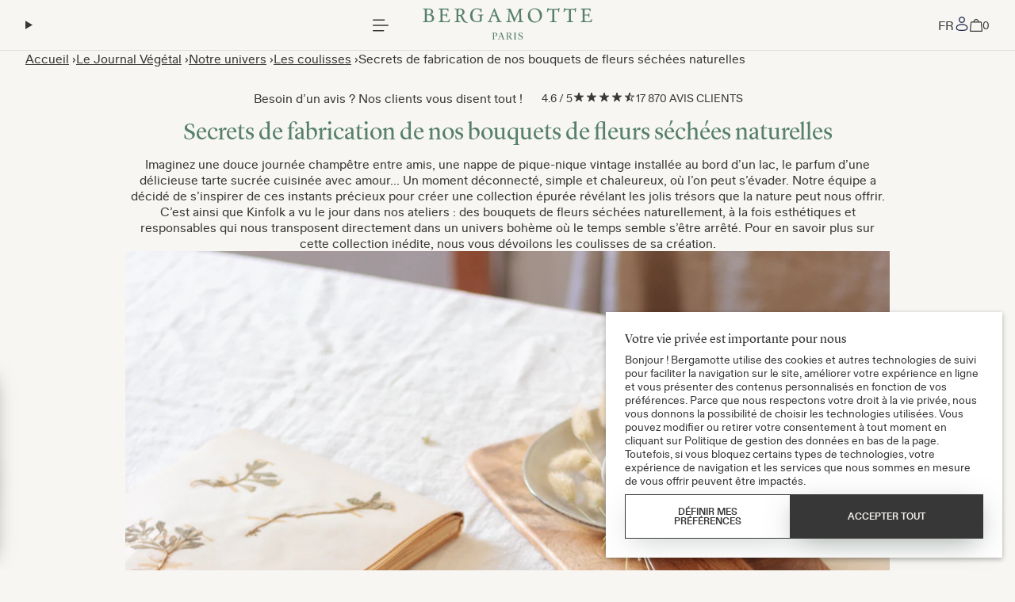

--- FILE ---
content_type: text/html; charset=utf-8
request_url: https://www.bergamotte.fr/le-journal-vegetal/notre-univers/les-coulisses/les-secrets-de-notre-collection-de-fleurs-sechees-naturellement
body_size: 192724
content:
<!DOCTYPE html>
<html lang=fr>
  <head>
    <script>
//<![CDATA[

      window.sentryOnLoad = function () {
        Sentry.init({
          ignoreErrors: [
            /Blocked a frame with origin/,
            'i[e].slick[o]',
            'i[t].slick[o]',
            'sslwidget.criteo.com',
            /_isMatchingDomain is not defined/,
            'Can\'t find variable: zE',
            'UET is not defined'
          ],
          blacklistUrls: [
            /web_widget\//,
            /in\.hotjar/
          ]
        });
      };

//]]>
</script>    <script src="https://js.sentry-cdn.com/ff718da17004409a8921beebc15f98da.min.js" crossorigin="anonymous" defer></script>

    
<script src="https://www.googletagmanager.com/gtag/js?id=G-1RL3PJMDJ9" async></script>
<script>
//<![CDATA[

  window.dataLayer = window.dataLayer || [];
  function gtag(){dataLayer.push(arguments);}
  var addDefault = true;
  if (Array.isArray(window.dataLayer)) {
    for (var i = 0; i < window.dataLayer.length; i++) {
      var item = window.dataLayer[i];
      if (item && item.consent && item.consent === 'default') {
        addDefault = false;
        break;
      }
    }
  }
  if(addDefault) {
    gtag('consent', 'default', {
      'analytics_storage': 'denied',
      'ad_storage': 'denied',
      'ad_user_data': 'denied',
      'ad_personalization': 'denied',
      'functionality_storage': 'granted',
      'personalization_storage': 'granted',
      'security_storage': 'granted'
    })
  }

//]]>
</script>
<script>
//<![CDATA[

  gtag('js', new Date());
  gtag('config', 'G-1RL3PJMDJ9', {"groups":"GA4"});
  gtag('config', 'AW-941654262', {});

//]]>
</script>

  <title>Secrets de fabrication de nos bouquets de fleurs séchées naturelles | Bergamotte</title>
  <link rel="canonical" href="https://www.bergamotte.fr/le-journal-vegetal/notre-univers/les-coulisses/les-secrets-de-notre-collection-de-fleurs-sechees-naturellement">
  <meta name="description" content="Découvrez les secrets de fabrication de nos bouquets de fleurs séchées naturellement. Une collection épurée, sans colorant, qui sublime la beauté de la nature.">

    <script type="application/ld+json">
        {"@context":"https://schema.org","@type":"NewsArticle","mainEntityOfPage":{"@type":"WebPage","@id":"https://www.bergamotte.fr/le-journal-vegetal/notre-univers/les-coulisses/les-secrets-de-notre-collection-de-fleurs-sechees-naturellement"},"headline":"Secrets de fabrication de nos bouquets de fleurs séchées naturelles","image":["https://bergamotte.imgix.net/WWnvrEuXB4kMPnDVJV3hC955?ixlib=rails-4.3.1\u0026auto=format%2Ccompress\u0026fit=crop\u0026q=65\u0026ar=1%3A1"],"datePublished":"2020-09-07T00:00:00Z","author":{"@type":"Person","name":"Clemence Herault, directrice artistique chez Bergamotte"},"publisher":{"@type":"Organization","name":"Bergamotte","url":"https://www.bergamotte.fr/","logo":{"@type":"ImageObject","url":"https://www.bergamotte.fr/images/web_shop/bergamotte-brand-logo-g01.png","height":"1000","width":"1000"}}}, {"@context":"https://schema.org","@type":"BreadcrumbList","itemListElement":[{"@type":"ListItem","position":1,"name":"Accueil","item":"https://www.bergamotte.fr/"},{"@type":"ListItem","position":2,"name":"Le Journal Végétal","item":"https://www.bergamotte.fr/le-journal-vegetal"},{"@type":"ListItem","position":3,"name":"Notre univers","item":"https://www.bergamotte.fr/le-journal-vegetal/notre-univers"},{"@type":"ListItem","position":4,"name":"Les coulisses","item":"https://www.bergamotte.fr/le-journal-vegetal/notre-univers/les-coulisses"},{"@type":"ListItem","position":5,"name":"Secrets de fabrication de nos bouquets de fleurs séchées naturelles"}]}

</script>


  <meta name='viewport' content='width=device-width,initial-scale=1'>
  <meta name='apple-mobile-web-app-capable' content='yes'>
  <meta name='mobile-web-app-capable' content='yes'>
  <meta name='apple-mobile-web-app-title' content='Bergamotte'>


  <meta name="csrf-param" content="authenticity_token" />
<meta name="csrf-token" content="5UUcKtSBga5sVkB3hfvrdbHdT8hM3gjnatGw0aDNiVR5wzvKvRxOAEvTcjVved96CnVpPLp9dyGGrW8q8F1OPQ" />
  
  <script src="/assets/online_store/online_store-377b4a6d.js" data-turbo-track="reload" defer="defer"></script>
  <link rel="stylesheet" href="/assets/online_store/online_store-110380e6.css" data-turbo-track="reload" />


        <script>
//<![CDATA[

      !function(f,b,e,v,n,t,s)
      {if(f.fbq)return;n=f.fbq=function(){n.callMethod?
      n.callMethod.apply(n,arguments):n.queue.push(arguments)};
      if(!f._fbq)f._fbq=n;n.push=n;n.loaded=!0;n.version='2.0';
      n.queue=[];t=b.createElement(e);t.async=!0;
      t.src=v;s=b.getElementsByTagName(e)[0];
      s.parentNode.insertBefore(t,s)}(window, document,'script',
      'https://connect.facebook.net/en_US/fbevents.js');

//]]>
</script>      <noscript>
        <img height="1" width="1" style="display:none"
          src="https://www.facebook.com/tr?id=#{facebook_pixel_id}&ev=PageView&noscript=1" />
      </noscript>

  <script>
//<![CDATA[

    fbq('consent', 'revoke');
      fbq('init', '270817733115476');
    fbq('track', 'PageView');

//]]>
</script>
    
  <script>
//<![CDATA[

    try {
      (function(w,d,t,r,u){var f,n,i;w[u]=w[u]||[],f=function(){var o={ti:"5500242"};o.q=w[u],w[u]=new UET(o),w[u].push("pageLoad")},n=d.createElement(t),n.src=r,n.async=1,n.onload=n.onreadystatechange=function(){var s=this.readyState;s&&s!=="loaded"&&s!=="complete"||(f(),n.onload=n.onreadystatechange=null)},i=d.getElementsByTagName(t)[0],i.parentNode.insertBefore(n,i)})(window,document,"script","//bat.bing.com/bat.js","uetq");
    } catch(err) { }
    window.uetq.push('consent', 'update', { 'ad_storage': 'denied' });

//]]>
</script>
    <noscript>
      <img src='//bat.bing.com/action/0?ti=5500242&amp;Ver=2' height='0' width='0' style='display:none; visibility: hidden;'>
    </noscript>

  <script>
//<![CDATA[

    document.addEventListener('turbo:load', function(event) {
      if (event.detail && event.detail.timing && event.detail.timing.visitStart === undefined) {
        // https://github.com/turbolinks/turbolinks/issues/115#issuecomment-226316428
        // In the page initial load (not loaded through turbo),
        // the tracker is download and it already sends an automatic page view event.
        // So in that case we must not send our page view event as it will duplicate page views.
        return;
      }
      var page_path = window.location.pathname + window.location.search;

      if (page_path) {
        window.uetq = window.uetq || [];
        window.uetq.push('consent', 'update', { 'ad_storage': 'denied' });
        window.uetq.push('event', 'page_view', { 'page_path': page_path });
      } else {
        throw("Undefined page path when sending info to uetq (Bing tracker).");
      }
    });

//]]>
</script>
      <script>
    function handleAwinTurboLoad(event) {
      //Check if user is merely navigating the website's pages or if it is the first access.
      if (event.detail && event.detail.timing && event.detail.timing.visitStart) {
        // Do nothing as user is navigating the website's pages
      } else {
        handleAwinChannelCookie();
      }
    }

    function handleAwinChannelCookie() {
      var Data = new Date();
      var latency;
      var cookieLength = 7; // Cookie length in days;
      var origin;
      var sourceParameter = ["utm_source", "gclid"]; // The parameters used by paid medias to determine the origin of the click
      var queryString = window.location.search;
      var urlParams = new URLSearchParams(queryString);
      var sourceValue;
      var domain = window.location.hostname;
      var organicFilter = false; //"true" will consider SEO as other channels, "false" Awin will measure organic traffic after interactions with an Awin link.

      Data.setTime(Data.getTime() + (cookieLength * 24 * 60 * 60 * 1000));
      latency = Data.toUTCString();

      //Check if user is merely navigating the website's pages or if it is the first access.
      if (!document.referrer.includes(window.location.hostname)) {
        //Check if user accessed the website through parallel tracking links.
        if (window.location.href.indexOf("awaid") > -1) {
          origin = "aw";
        } else {
          //Check if Awin was the last paid click referring channel
          for (var i = 0; i < sourceParameter.length; i++) {
            if (queryString.includes(sourceParameter[i])) {
              sourceValue = urlParams.get(sourceParameter[i]);
              if (sourceValue == "awin") {
                origin = "aw";
              } else {
                origin = "other";
              }
              break;
            }
          }
        }
        //Store the origin
        if (origin == "aw" || origin == "other") {
          document.cookie = "AwinChannelCookie=" + origin + "; expires=" + latency + ";path=/; Domain=" + domain;
        }
      }
    }

    // AWIN Journey Tag tracking for SPA navigation
    let awinFirstLoad = true;

    function handleAwinJourneyTag(event) {
      // Skip the first turbo:load event (initial page load or refresh)
      if (awinFirstLoad) {
        awinFirstLoad = false;
        return;
      }

      const currentPath = window.location.pathname.toLowerCase();

      // Exclude checkout pages (checkout, paiement)
      if (currentPath.includes('/checkout') || currentPath.includes('/paiement')) {
        return;
      }

      // Wait for AWIN to be available
      const waitForAwin = (attempts = 0) => {
        if (typeof AWIN !== 'undefined' && AWIN.Tracking && AWIN.Tracking.scriptAppend) {
          const timestamp = Math.floor(Date.now() / 1000);
          const url = 'https://www.dwin1.com/13463.js?cb=' + timestamp;
          AWIN.Tracking.scriptAppend(url);
        } else if (attempts < 20) {
          setTimeout(() => waitForAwin(attempts + 1), 100);
        }
      };

      setTimeout(() => waitForAwin(), 500);
    }

    // document.addEventListener('turbo:load', handleAwinTurboLoad);
    document.addEventListener('turbo:load', handleAwinJourneyTag);
  </script>

    
        <!-- Pinterest Tag -->
    <script>
      !function(e){if(!window.pintrk){window.pintrk = function () {
      window.pintrk.queue.push(Array.prototype.slice.call(arguments))};var
        n=window.pintrk;n.queue=[],n.version="3.0";var
        t=document.createElement("script");t.async=!0,t.src=e;var
        r=document.getElementsByTagName("script")[0];
        r.parentNode.insertBefore(t,r)}}("https://s.pinimg.com/ct/core.js");
      pintrk('load'
        , '2613955850125'
      );
      pintrk('setconsent', false);
      pintrk('page');
    </script>
      <noscript>
        <img height="1" width="1" style="display:none;" alt=""
        src="https://ct.pinterest.com/v3/?event=init&tid=2613955850125&noscript=1" />
      </noscript>
    <!-- end Pinterest Tag -->

    
    
  <script>
//<![CDATA[

    (function(c,l,a,r,i,t,y){
        c[a]=c[a]||function(){(c[a].q=c[a].q||[]).push(arguments)};
        t=l.createElement(r);t.async=1;t.src="https://www.clarity.ms/tag/"+i;
        y=l.getElementsByTagName(r)[0];y.parentNode.insertBefore(t,y);
    })(window, document, "clarity", "script", "tqls7m0ssf");
    window.clarity('consentv2', 'update', { 'ad_Storage': 'denied', 'analytics_Storage': 'denied' });

//]]>
</script>

  <link rel="apple-touch-icon-precomposed" type="image/x-icon" href="/assets/images/favicons/favicon-144-76d163e7.ico" sizes="144x144" />

<link rel="apple-touch-icon-precomposed" type="image/x-icon" href="/assets/images/favicons/favicon-114-b159aa45.ico" sizes="114x114" />

<link rel="apple-touch-icon-precomposed" type="image/x-icon" href="/assets/images/favicons/favicon-72-867142e9.ico" sizes="72x72" />

<link rel="apple-touch-icon-precomposed" type="image/x-icon" href="/assets/images/favicons/favicon-92b15abe.ico" />

<link rel="shortcut icon" type="image/x-icon" href="/assets/images/favicons/favicon-92b15abe.ico" />


      <meta property="og:site_name" content="Bergamotte">
    <meta property="og:title" content="Secrets de fabrication de nos bouquets de fleurs séchées naturelles">
    <meta property="og:description" content="Découvrez les secrets de fabrication de nos bouquets de fleurs séchées naturellement. Une collection épurée, sans colorant, qui sublime la beauté de la nature.">
    <meta property="og:url" content="https://www.bergamotte.fr/le-journal-vegetal/notre-univers/les-coulisses/les-secrets-de-notre-collection-de-fleurs-sechees-naturellement">
    <meta property="og:image" content="https://bergamotte.imgix.net/WWnvrEuXB4kMPnDVJV3hC955?ixlib=rails-4.3.1&amp;auto=format%2Ccompress&amp;fit=crop&amp;q=65&amp;ar=1%3A1">


  <div data-controller="turbo-frame-error" style="display: none;"></div>
</head>

  <body data-controller="js-trackers">
      


        

<header class="header" id="header">
  <details class="shop-menu">
  <summary class="shop-menu__toggle">
    <svg xmlns="http://www.w3.org/2000/svg" viewbox="0 0 512 512" class="open-btn"><path d="M19 63h356c10 0 18 9 18 20s-8 19-18 19H19C9 102 0 94 0 83s9-20 19-20m0 345h332c10 0 19 8 19 19s-9 20-19 20H19c-10 0-19-9-19-20s9-19 19-19m0-173h474c11 0 19 9 19 20s-8 20-19 20H19c-10 0-19-9-19-20s9-20 19-20"></path></svg>
    <svg width="8" height="8" viewbox="0 0 8 8" xmlns="http://www.w3.org/2000/svg" class="close-btn">
<path d="M7.38462 0L4 3.38461L0.615386 0L0 0.615381L3.38462 3.99999L1.38328e-06 7.38461L0.615384 8L4 4.61538L7.38461 8L8 7.38461L4.61538 3.99999L8 0.615381L7.38462 0Z"></path>
</svg>

  </summary>

  <article class="shop-menu__content">
    <ul class="shop-menu-items">
    <li class="shop-menu-items__item">
        <details class="shop-menu-items__item__parent" name="subnav">
          <summary>
            <div class="title title--light title--md">Bouquets de fleurs</div>
            <svg width="6" height="10" viewbox="0 0 6 10" xmlns="http://www.w3.org/2000/svg">
<path d="M4.32234 5.02953L0.646409 1.35359L1.35352 0.646484L5.73656 5.02953L1.35352 9.41257L0.646409 8.70546L4.32234 5.02953Z"></path>
</svg>

          </summary>
          <ul class="shop-menu-items__item__children">
              <li class="shop-menu-items__item__children__child">
                <a href="https://www.bergamotte.fr/livraison-fleurs">
                  Tous les bouquets
</a>              </li>
              <li class="shop-menu-items__item__children__child">
                <a href="https://www.bergamotte.fr/fleurs-prestige">
                  Bouquets d&#39;exception
</a>              </li>
              <li class="shop-menu-items__item__children__child">
                <a href="https://www.bergamotte.fr/bouquet-de-roses">
                  Bouquets de roses
</a>              </li>
              <li class="shop-menu-items__item__children__child">
                <a href="https://www.bergamotte.fr/nos-petits-prix">
                  Bouquets à petit prix
</a>              </li>
              <li class="shop-menu-items__item__children__child">
                <a href="https://www.bergamotte.fr/livraison-fleurs-sechees">
                  Fleurs séchées
</a>              </li>
              <li class="shop-menu-items__item__children__child">
                <a href="/abonnement-fleurs">
                  Abonnement
</a>              </li>
              <li class="shop-menu-items__item__children__child">
                <a href="https://www.bergamotte.fr/vases">
                  Vases &amp; accessoires
</a>              </li>
          </ul>
        </details>
    </li>
    <li class="shop-menu-items__item">
        <details class="shop-menu-items__item__parent" name="subnav">
          <summary>
            <div class="title title--light title--md">Occasions</div>
            <svg width="6" height="10" viewbox="0 0 6 10" xmlns="http://www.w3.org/2000/svg">
<path d="M4.32234 5.02953L0.646409 1.35359L1.35352 0.646484L5.73656 5.02953L1.35352 9.41257L0.646409 8.70546L4.32234 5.02953Z"></path>
</svg>

          </summary>
          <ul class="shop-menu-items__item__children">
              <li class="shop-menu-items__item__children__child">
                <a href="https://www.bergamotte.fr/anniversaire">
                  Anniversaire
</a>              </li>
              <li class="shop-menu-items__item__children__child">
                <a href="https://www.bergamotte.fr/fleurs-remerciements">
                  Remerciements
</a>              </li>
              <li class="shop-menu-items__item__children__child">
                <a href="https://www.bergamotte.fr/livraison-accessoires">
                  Cadeaux
</a>              </li>
              <li class="shop-menu-items__item__children__child">
                <a href="https://www.bergamotte.fr/fleurs-amour">
                  Amour
</a>              </li>
              <li class="shop-menu-items__item__children__child">
                <a href="https://www.bergamotte.fr/naissance">
                  Naissance
</a>              </li>
              <li class="shop-menu-items__item__children__child">
                <a href="https://www.bergamotte.fr/mariage">
                  Mariage
</a>              </li>
              <li class="shop-menu-items__item__children__child">
                <a href="https://www.bergamotte.fr/fleurs-felicitations">
                  Félicitations
</a>              </li>
          </ul>
        </details>
    </li>
    <li class="shop-menu-items__item">
        <details class="shop-menu-items__item__parent" name="subnav">
          <summary>
            <div class="title title--light title--md">Plantes</div>
            <svg width="6" height="10" viewbox="0 0 6 10" xmlns="http://www.w3.org/2000/svg">
<path d="M4.32234 5.02953L0.646409 1.35359L1.35352 0.646484L5.73656 5.02953L1.35352 9.41257L0.646409 8.70546L4.32234 5.02953Z"></path>
</svg>

          </summary>
          <ul class="shop-menu-items__item__children">
              <li class="shop-menu-items__item__children__child">
                <a href="https://www.bergamotte.fr/livraison-plantes">
                  Plantes d&#39;intérieur
</a>              </li>
              <li class="shop-menu-items__item__children__child">
                <a href="https://www.bergamotte.fr/livraison-jardin">
                  Plantes d&#39;extérieur
</a>              </li>
              <li class="shop-menu-items__item__children__child">
                <a href="https://www.bergamotte.fr/plantes-personnalisables">
                  Plantes personnalisables
</a>              </li>
              <li class="shop-menu-items__item__children__child">
                <a href="https://www.bergamotte.fr/plantes-fleuries">
                  Plantes fleuries
</a>              </li>
              <li class="shop-menu-items__item__children__child">
                <a href="https://www.bergamotte.fr/plantes-xxl">
                  Grandes plantes d&#39;intérieur
</a>              </li>
          </ul>
        </details>
    </li>
    <li class="shop-menu-items__item">
        <details class="shop-menu-items__item__parent" name="subnav">
          <summary>
            <div class="title title--light title--md">Cadeaux</div>
            <svg width="6" height="10" viewbox="0 0 6 10" xmlns="http://www.w3.org/2000/svg">
<path d="M4.32234 5.02953L0.646409 1.35359L1.35352 0.646484L5.73656 5.02953L1.35352 9.41257L0.646409 8.70546L4.32234 5.02953Z"></path>
</svg>

          </summary>
          <ul class="shop-menu-items__item__children">
              <li class="shop-menu-items__item__children__child">
                <a href="https://www.bergamotte.fr/livraison-accessoires">
                  Tous les cadeaux
</a>              </li>
              <li class="shop-menu-items__item__children__child">
                <a href="https://www.bergamotte.fr/coffrets-cadeaux">
                  Coffrets cadeaux
</a>              </li>
              <li class="shop-menu-items__item__children__child">
                <a href="https://www.bergamotte.fr/livraison-accessoires">
                  Pour elle
</a>              </li>
              <li class="shop-menu-items__item__children__child">
                <a href="https://www.bergamotte.fr/cadeaux-pour-homme">
                  Pour lui
</a>              </li>
              <li class="shop-menu-items__item__children__child">
                <a href="https://www.bergamotte.fr/anniversaire">
                  Anniversaire
</a>              </li>
              <li class="shop-menu-items__item__children__child">
                <a href="/abonnement-fleurs">
                  Abonnement
</a>              </li>
              <li class="shop-menu-items__item__children__child">
                <a href="https://www.bergamotte.fr/idees-cadeaux-gourmands">
                  À Croquer
</a>              </li>
              <li class="shop-menu-items__item__children__child">
                <a href="https://www.bergamotte.fr/cartes-message">
                  Cartes messages
</a>              </li>
              <li class="shop-menu-items__item__children__child">
                <a href="/carte-cadeau-fleurs">
                  Carte cadeaux
</a>              </li>
          </ul>
        </details>
    </li>
    <li class="shop-menu-items__item">
        <details class="shop-menu-items__item__parent" name="subnav">
          <summary>
            <div class="title title--light title--md">Fleurs séchées</div>
            <svg width="6" height="10" viewbox="0 0 6 10" xmlns="http://www.w3.org/2000/svg">
<path d="M4.32234 5.02953L0.646409 1.35359L1.35352 0.646484L5.73656 5.02953L1.35352 9.41257L0.646409 8.70546L4.32234 5.02953Z"></path>
</svg>

          </summary>
          <ul class="shop-menu-items__item__children">
              <li class="shop-menu-items__item__children__child">
                <a href="https://www.bergamotte.fr/livraison-fleurs-sechees">
                  Toutes les fleurs séchées
</a>              </li>
              <li class="shop-menu-items__item__children__child">
                <a href="https://www.bergamotte.fr/bouquets-fleurs-sechees">
                  Bouquets de fleurs séchées
</a>              </li>
              <li class="shop-menu-items__item__children__child">
                <a href="https://www.bergamotte.fr/couronne-fleurs-sechees">
                  Couronnes de fleurs séchées
</a>              </li>
          </ul>
        </details>
    </li>
    <li class="shop-menu-items__item">
        <a href="/abonnement-fleurs">
          <div class="title title--light title--md">Abonnement</div>
</a>    </li>
    <li class="shop-menu-items__item">
        <a href="/corporate-contact">
          <div class="title title--light title--md">Entreprise</div>
</a>    </li>
</ul>

    <div class="country-selector animated-underline" data-controller="country-selector">
  <select name="country selector" data-country-selector-target="select" data-action="change->country-selector#updateSelectedCountry">
    <option value="FR">FR</option>
    <option value="BE">BE</option>
  </select>
</div>

  </article>
</details>

  <a class="header-logo" aria-label="Bergamotte" title="Bergamotte" href="/">
  <div><?xml version="1.0" encoding="UTF-8"?>
<svg id="Calque_1" data-name="Calque 1" xmlns="http://www.w3.org/2000/svg" viewbox="0 0 1148.19 215.14">
  <defs>
    <style>
      .cls-1 {
        fill: #57806c;
        stroke-width: 0px;
      }
    </style>
  </defs>
  <g>
    <path class="cls-1" d="M43.22,96.86H5.33c-1.08-.01-2.15-.12-3.2-.32-1.31-.17-2.25-1.36-2.11-2.68,0-.76.4-1.73,2.3-2.04l4.31-.69c1.5-.23,2.96-.64,4.36-1.22,1.18-.39,2.05-1.4,2.24-2.63v-.15c0-.08.1-.76.2-3.79.08-2.39.15-5.55.2-9.68.05-4.13.18-8.42.18-13.38s.15-10.02.18-15.19.06-10.21.06-15.12v-13.01c.04-1.23-.11-2.47-.46-3.65-.24-.77-.7-1.45-1.33-1.95-.69-.49-1.47-.82-2.3-.98-1.02-.21-2.3-.39-3.63-.55h0c-.39-.02-.77-.07-1.15-.14-.58-.07-1.16-.2-1.71-.39-.51-.17-1-.39-1.46-.67-.5-.25-.82-.74-.84-1.3.01-1.08.78-2.01,1.84-2.23,1.23-.38,2.51-.6,3.8-.64,1.53-.08,3.06-.08,4.59,0,1.5.08,2.77.11,3.77.11,3.71,0,7.45-.16,11.1-.49,3.65-.33,7.5-.51,11.32-.51,3.58.03,7.15.41,10.66,1.14,3.61.72,7.1,1.99,10.33,3.74,3.11,1.69,5.79,4.07,7.83,6.96,2.11,3.15,3.19,6.88,3.08,10.67.16,4.45-1.46,8.77-4.49,12.03-2.76,2.87-6.13,5.07-9.86,6.44.46.19.94.36,1.42.49,1.3.39,2.3.7,2.89.95,4.82,1.77,9.07,4.8,12.32,8.77,3.18,4.08,4.85,9.14,4.72,14.32.1,4.24-.79,8.45-2.61,12.29-1.66,3.34-4.05,6.27-6.99,8.55-3.05,2.31-6.51,4.01-10.2,5.03-4.02,1.11-8.16,1.7-12.33,1.76-.37.08-.75.13-1.14.13ZM29.87,49.39c-.8,0-1.59.2-2.3.57-.68.45-1.04,1.25-.92,2.06v25.47c0,1.98.15,3.96.42,5.92.24,1.94,1.18,3.73,2.66,5.02,1.4,1.17,3.13,1.86,4.95,2,1.88.24,3.78.36,5.67.38,7.46,0,13.07-1.91,16.65-5.67,3.58-3.77,5.41-8.71,5.41-14.72.06-3.62-.88-7.18-2.7-10.31-1.3-2.33-3.1-4.35-5.27-5.9-2.08-1.43-4.36-2.52-6.77-3.25-2.5-.75-5.07-1.2-7.67-1.35-2.69-.16-5.37-.25-8.04-.25l-2.1.05ZM36.96,9.21c-.9,0-1.89.02-2.96.07-1.04.03-2.07.2-3.07.48-.91.24-1.76.66-2.5,1.23-.66.55-1.07,1.33-1.15,2.18-.16.91-.26,1.84-.3,2.77,0,.95-.07,1.87-.07,2.78v23.88c0,.11.08.44.8.99.85.5,1.83.73,2.81.65h4.24c2.84.01,5.66-.32,8.42-1,2.48-.59,4.82-1.67,6.89-3.16,2-1.51,3.62-3.48,4.71-5.74,1.23-2.67,1.83-5.59,1.75-8.53,0-5.4-1.68-9.56-4.98-12.38-3.62-2.9-8.17-4.4-12.8-4.23h-1.78Z"></path>
    <path class="cls-1" d="M110.35,96.86c-.9,0-1.84,0-2.78-.13-.68,0-1.83-.46-1.83-2.49,0-.62.33-1.47,1.91-1.97,1.08-.34,2.3-.68,3.78-1.01,1.44-.33,2.85-.76,4.23-1.29,1.21-.44,2.26-1.24,3.01-2.3.77-1.44,1.2-3.02,1.29-4.65.26-2.43.39-4.88.38-7.33,0-2.68,0-5.48-.13-8.3-.13-2.82-.13-5.18-.13-7.33,0-6.31,0-12.89-.13-20.13-.08-6.69-.13-13.47-.13-20.13v-3.35c0-.34-.04-.69-.11-1.02-.16-2.07-.83-3.34-2.04-3.97-1.35-.69-2.81-1.14-4.32-1.32-1.71-.22-3.15-.42-4.39-.63-1.93-.31-2.3-1.49-2.3-2.42-.05-.88.46-1.69,1.27-2.02.84-.33,1.72-.55,2.62-.65,1.04-.13,2.09-.18,3.13-.14,1.07.05,1.98.07,2.72.07,2.78,0,5.64.06,8.48.18,2.85.13,5.74.18,8.58.18,5.6,0,11.28,0,16.87-.18,5.59-.18,11.24-.18,16.88-.18h1.38c.95,0,1.89.08,2.82.25.94.07,1.74.71,2.02,1.62.32,1.56.49,3.15.51,4.74,0,.76,0,1.65-.06,2.71-.06,1.06-.07,2.17-.07,3.8,0,1.59-.1,3.18-.31,4.75-.09.63-.37,2.57-1.75,2.73h0c-1.11-.05-2.08-.78-2.43-1.84-.57-1.22-1.08-2.47-1.52-3.74-.49-1.4-1.06-2.79-1.68-4.14-.49-1.19-1.36-2.19-2.47-2.84-.97-.49-2.02-.83-3.09-1.01-1.54-.31-3.1-.54-4.67-.68-1.75-.16-3.56-.26-5.38-.31-1.83-.05-3.63,0-5.28,0h-5.48c-1.44-.1-2.87.28-4.06,1.08-.92.74-1.62,1.72-2.02,2.84-.46,1.3-.72,2.67-.77,4.05-.09,1.54-.13,3.03-.13,4.41,0,2.84,0,5.66.06,8.5.06,2.84.07,5.67.07,8.51v2.87c-.02.81.05,1.61.21,2.4.31.32.71.54,1.15.63.68.17,1.38.27,2.08.3h2.3c.78,0,1.39-.07,1.91-.07,2.3,0,4.51,0,6.89-.06,2.27-.04,4.54-.23,6.79-.56,2.02-.18,3.85-1.25,5.02-2.9,1.09-1.78,1.71-3.81,1.79-5.89v-.18c.25-.51.53-1.01.84-1.49.41-.61,1.11-.96,1.85-.91.97-.09,1.83.63,1.92,1.6,0,.03,0,.07,0,.1.09.89.13,1.77.13,2.66,0,1.66,0,3.44-.13,5.27-.13,1.83-.11,3.54-.11,5.24s0,3.44.11,5.17c.11,1.72.13,3.55.13,5.21,0,.41,0,.92.07,1.53.04.64.01,1.28-.07,1.92-.07.6-.29,1.18-.65,1.66-.41.51-1.04.79-1.7.76-.85-.03-1.59-.6-1.83-1.42-.38-.88-.66-1.79-.84-2.73-.22-.96-.4-1.93-.57-2.89-.08-.66-.27-1.3-.55-1.89l-.07-.15c-.24-1.37-1.08-2.56-2.3-3.24-1.45-.81-3.04-1.34-4.68-1.57-1.9-.29-3.82-.41-5.74-.37-2.04,0-3.85.07-5.43.07h-1.58l-2.12.13c-.73,0-1.45.1-2.15.18-.5.05-1,.13-1.49.24-.15,0-.46.08-.64.77-.17.71-.29,1.44-.36,2.17-.06.81-.06,1.62,0,2.43v21.61c0,.92,0,1.93.07,3.04.04,1.11.16,2.22.37,3.31.18,1.04.5,2.05.95,3,.38.84,1.03,1.54,1.85,1.97,1.06.41,2.17.67,3.31.76,1.65.21,3.44.34,5.26.44s3.66.14,5.41.18c1.75.05,2.97,0,3.72,0h3.86c1.15,0,2.3,0,3.58-.13,1.29-.13,2.58-.18,3.78-.31,1.11-.11,2.22-.29,3.31-.54.84-.19,1.65-.5,2.4-.94,1.26-.88,2.31-2.02,3.08-3.35,1-1.58,1.94-3.18,2.79-4.73.85-1.55,1.71-2.96,2.47-4.11.9-1.37,1.75-2.03,2.59-2.03,1.57,0,2.04.76,2.17,1.4.14.76.03,1.54-.32,2.23,0,.15-.08.46-.24,1.22-.08.51-.23,1.01-.42,1.49,0,.16-.25,1.01-.57,2.45-.32,1.44-.69,3.01-1.07,4.59-.38,1.58-.84,3.77-1.42,6.43l-.07.17c-.79,1.15-2.13,1.81-3.52,1.72h-58.79c-1.15,0-2.3,0-3.51.11-1.22.11-2.48.13-3.72.13Z"></path>
    <path class="cls-1" d="M298.54,102.61c-.85,0-1.69-.04-2.54-.13-.85-.08-1.56-.17-2.15-.25-6.74-1.07-13.01-4.12-18.01-8.76-4.89-4.66-8.66-10.36-11.02-16.68-1.38-2.58-2.7-5.37-3.92-8.23-1.12-2.66-2.48-5.21-4.06-7.61-1.41-2.14-3.18-4.03-5.24-5.57-2.12-1.48-4.66-2.23-7.24-2.15-1.42,0-2.3.26-2.62.75-.44,1.2-.61,2.48-.49,3.75v25.75c-.09,1.59.17,3.18.76,4.66.42.92,1.13,1.68,2.02,2.16,1.02.51,2.13.83,3.26.95,1.31.16,2.82.41,4.51.75h.14c.25.07.51.09.77.07.68,0,1.35.09,2,.28.82.19,1.36.99,1.24,1.83,0,1.76-.86,2.38-1.58,2.59-1.27.31-2.57.44-3.88.4-2.96,0-5.99-.15-9.01-.44-5.45-.58-10.95-.62-16.41-.13-2.55.25-5.14.38-7.72.38-.81.07-1.63-.06-2.38-.38-.51-.32-.73-1.08-.73-2.49,0-.8.57-1.49,1.35-1.65.85-.26,1.71-.45,2.58-.59,1.03-.16,2.12-.36,3.3-.56,1.1-.21,2.16-.59,3.13-1.15.96-.54,1.78-1.3,2.39-2.23.68-1.16.99-2.5.92-3.85v-25.73c0-6.89.06-14.05.18-21.14.11-6.89.18-13.96.18-21.13.08-1.26-.24-2.51-.91-3.58-.56-.81-1.37-1.43-2.3-1.77-1.02-.37-2.09-.59-3.17-.65l-2.64-.21h-.65c-.92-.05-1.83-.24-2.7-.54-.83-.28-1.37-1.08-1.31-1.95,0-1.78.92-2.37,1.69-2.55,1.86-.37,3.77-.45,5.65-.23.92.09,1.84.13,2.76.13h10.84c3.17,0,6.37,0,9.51-.18s6.38-.18,9.55-.18c3.01.03,6.01.39,8.94,1.07,3.23.74,6.29,2.08,9.01,3.95,2.88,2.02,5.28,4.66,7,7.73,2,3.81,2.96,8.08,2.8,12.38.02,2.65-.57,5.27-1.73,7.66-1.13,2.33-2.63,4.46-4.44,6.31-1.82,1.88-3.86,3.54-6.06,4.95-1.85,1.18-3.77,2.26-5.74,3.21,1.65,1.07,3.04,2.49,4.08,4.16,1.71,2.64,3.25,5.4,4.59,8.24,1.53,3.18,3.17,6.54,4.91,10.07,1.7,3.47,3.64,6.81,5.82,10,2.03,3.03,4.43,5.79,7.14,8.23,2.54,2.3,5.64,3.88,8.99,4.59.9.41,1.84.72,2.8.94,1.58.34,1.83,1.34,1.83,1.92-.12.88-.57,1.67-1.26,2.23l-.18.11c-1.48.4-3.02.56-4.55.48ZM248.02,9.33c-2.74,0-4.59.47-5.36,1.4-.92,1.2-1.37,2.7-1.27,4.21v4.25c0,3.1,0,6.68-.13,11.26-.09,4.08-.13,7.86-.13,11.24,0,1.26,0,2.3-.07,3.21-.05.67.02,1.35.22,2,.19.47.59.82,1.08.95,1.02.28,2.08.39,3.13.34,3.08.02,6.15-.25,9.19-.8,2.63-.44,5.13-1.44,7.35-2.92,2.09-1.47,3.75-3.48,4.81-5.81,1.31-3.02,1.94-6.29,1.85-9.58.06-2.93-.47-5.85-1.57-8.57-.98-2.33-2.45-4.43-4.31-6.14-1.88-1.7-4.08-2.98-6.49-3.78-2.68-.88-5.48-1.31-8.3-1.29Z"></path>
    <path class="cls-1" d="M365.05,96.47c-6.11.06-12.2-.85-18.03-2.71-5.27-1.68-10.1-4.52-14.13-8.3-4.07-3.94-7.21-8.74-9.19-14.05-2.3-6.35-3.41-13.06-3.27-19.81-.11-7.01,1.06-13.97,3.44-20.56,2.14-5.79,5.46-11.06,9.76-15.49,4.28-4.3,9.44-7.62,15.13-9.74,6.27-2.3,12.92-3.44,19.6-3.35,3.84.04,7.67.55,11.39,1.52,3.7.89,7.22,2.39,10.43,4.44.24.25.64.26.89.01.04-.03.07-.07.09-.12.57-.61,1.07-1.27,1.52-1.97.5-.84,1.05-1.65,1.65-2.42.53-.8,1.42-1.29,2.38-1.32.59,0,1.33.29,1.61,1.65.19,1.02.27,2.06.26,3.1,0,1.15-.07,2.37-.2,3.67s-.18,2.3-.18,3.2c0,2.09,0,4.28-.13,6.52-.13,2.24-.21,4.29-.37,6.51-.08.66-.35,1.29-.77,1.81-.64.53-1.52.68-2.3.38-.22-.06-.44-.1-.67-.1-.77-.06-1.45-.54-1.75-1.25-.44-.83-.79-1.7-1.04-2.61-.28-.98-.54-2.03-.82-3.23-.22-1.02-.5-2.02-.85-3-.77-1.76-1.91-3.33-3.35-4.59-1.61-1.44-3.41-2.63-5.36-3.55-2.08-1-4.25-1.77-6.5-2.3-2.22-.51-4.49-.77-6.77-.77-6.03,0-11.08,1.15-15.01,3.5-3.88,2.26-7.14,5.45-9.48,9.28-2.45,4.09-4.16,8.58-5.04,13.27-.99,5.05-1.49,10.19-1.48,15.34-.02,5.28.52,10.55,1.61,15.72.95,4.68,2.7,9.17,5.18,13.25,2.27,3.71,5.4,6.82,9.12,9.08,4.1,2.35,8.78,3.52,13.5,3.38,4.26.14,8.51-.34,12.63-1.42,2.49-.65,4.72-2.03,6.42-3.96,1.4-1.84,2.23-4.05,2.39-6.36.25-2.58.38-5.61.38-9.02,0-4.5-.09-8.11-.25-10.71-.01-1.93-.4-3.84-1.15-5.63-.52-1.09-1.53-1.87-2.72-2.08-1.77-.33-3.57-.48-5.37-.44-1.01.01-2.02-.07-3.02-.25-.78-.15-1.71-.77-1.71-2.86-.03-.7.32-1.36.91-1.73.55-.33,1.16-.57,1.79-.69.64-.13,1.28-.22,1.93-.26.64,0,1.15-.07,1.6-.07,2.49,0,4.59.09,6.34.26,1.75.17,3.78.24,6.25.24,2.37.02,4.74-.09,7.11-.31,2.03-.21,4.47-.31,7.21-.31,1.01,0,2.01.09,3.01.25,1.22.17,2.09,1.27,1.97,2.49.08.93-.52,1.79-1.42,2.03-.91.25-1.85.39-2.79.4-1.11.04-2.21.14-3.31.3-1.06.15-2.05.59-2.87,1.27-.22.11-.46.32-.72,1.04-.27.74-.45,1.51-.54,2.3-.13.95-.23,1.96-.31,3.04-.08,1.08-.13,2.1-.13,2.96v2.49c0,1.08,0,2.54.07,4.36l.13,5.68c0,1.96.08,3.86.13,5.74.05,1.88.06,3.31.06,4.39,0,.59,0,1.31-.06,2.15,0,.81-.29,1.6-.84,2.2-1.8,2.17-4.2,3.76-6.89,4.59-3.09,1.06-6.27,1.84-9.51,2.34-3.28.53-6.58.87-9.9,1-3.15.15-5.74.15-7.68.15Z"></path>
    <path class="cls-1" d="M530.57,96.86h-1.37c-2.02,0-4.04-.13-6.04-.38-4.82-.52-9.69-.52-14.51-.01-2.85.24-5.74.37-8.69.37-.85,0-1.66-.31-2.3-.87-.69-.56-1.07-1.41-1.04-2.3,0-.67.29-1.84,2.17-2.11,1.15-.17,2.53-.3,3.96-.38,1.29-.05,2.58-.26,3.82-.61.94-.26,1.38-.95,1.38-2.15,0-.23-.04-.46-.1-.68-.08-.29-.16-.55-.24-.78-.25-.86-.71-2.14-1.37-3.8l-2.37-6.06c-.91-2.3-1.95-4.88-3.11-7.74-1.16-2.86-2.36-5.76-3.59-8.69-.4-.8-.76-1.56-1.06-2.3-.13-.39-.33-.76-.59-1.09-.74-.65-1.69-1.03-2.68-1.06-1.33-.11-2.71-.18-4.06-.18h-2.38c-1,0-2.3,0-3.93-.06-3.1-.08-6.45-.11-9.93.06-1.25.05-2.49.2-3.72.44-1.41,3.31-2.78,6.74-4.06,10.18s-2.4,6.66-3.28,9.42c-.88,2.76-1.63,5.16-2.18,7.12-.36,1.1-.63,2.22-.79,3.36-.25,1.26.43,2.53,1.62,3.02,1.38.51,2.83.84,4.29.98,1.5.15,3,.39,4.48.7,1.53.24,2.58,1.68,2.34,3.22-.1.63-.41,1.2-.87,1.63-.56.53-1.3.82-2.07.82-2.72,0-5.44-.15-8.15-.44-2.67-.29-5.35-.43-8.04-.44-1.71-.01-3.42.09-5.11.31-1.74.22-3.49.33-5.24.32-.67.03-1.32-.29-1.71-.84-.34-.49-.53-1.07-.53-1.66-.12-1.03.38-2.04,1.27-2.57.81-.38,1.68-.64,2.56-.79.99-.17,1.97-.42,2.93-.73,1.02-.37,1.87-1.1,2.41-2.04.43-.67.79-1.38,1.08-2.12.51-1.15,1.02-2.3,1.55-3.56.53-1.26,1.06-2.49,1.49-3.66.44-1.17.82-2.11,1.07-2.71,1.79-4.59,3.57-9.11,5.29-13.31,1.72-4.2,3.59-8.82,5.42-13.32,3.06-7.58,6.12-15.12,9.19-22.63,3.06-7.51,6.12-15.05,9.19-22.63.14-.45.35-.89.61-1.29.43-.49,1.08-.73,1.72-.64.7-.01,1.36.32,1.77.88.32.44.59.92.8,1.42,1.91,4.75,3.86,9.59,5.86,14.5,2,4.93,3.94,9.75,5.86,14.5,3.44,9.06,7.16,18.14,10.95,27.01,3.79,8.86,7.88,17.88,12.07,26.6.53,1.32,1.58,2.36,2.9,2.88,1.29.49,2.62.87,3.97,1.15,1.31.25,2.5.53,3.54.83,1.15.28,1.93,1.36,1.84,2.54,0,.98-.68,1.83-1.64,2.03-.86.26-1.75.38-2.65.36ZM471.53,49.86h2.68c1.42,0,3.55-.02,6.41-.07,2.84,0,6.81-.06,11.94-.06.18-.1.37-.16.57-.18h.11c-1.07-2.88-2.14-5.86-3.18-8.83-1.17-3.28-2.25-6.37-3.24-9.25-1-2.87-1.85-5.32-2.56-7.31-.42-1.21-.72-1.99-.93-2.49-.99,2.3-1.84,4.28-2.56,5.96-.84,1.96-1.66,3.97-2.49,6.06-.83,2.09-1.79,4.42-2.87,7-1.08,2.58-2.35,5.48-3.88,9.17Z"></path>
    <path class="cls-1" d="M678.78,96.98h-1.24c-2.46,0-4.91-.15-7.35-.44-5.05-.58-10.15-.58-15.2,0-2.67.29-5.35.43-8.04.44-.84-.02-1.68-.11-2.5-.25-1.72-.29-1.99-1.37-1.99-2-.03-.89.46-1.71,1.25-2.11.65-.37,1.23-.71,1.71-1.04l.13-.08h.15c1.78.05,3.55-.15,5.27-.61,1.11-.28,2.1-.91,2.8-1.81.67-1,1.08-2.15,1.22-3.34.23-1.78.33-3.58.31-5.37l-1.62-41.61c-.09-2.17-.15-4.13-.18-5.89-.03-1.76-.07-3.21-.07-4.39.11-1.25-.07-2.51-.53-3.67-.22.27-.43.56-.61.86-.38.65-.73,1.32-1.03,2.01-.32.75-.64,1.47-.92,2.17-.28.7-.54,1.26-.7,1.6-3.85,8.71-7.64,17.22-11.26,25.12-3.63,7.9-7.34,16.5-10.9,25.26-.41.99-.9,2.3-1.49,3.93-.6,1.63-1.22,3.17-1.94,4.73-.72,1.56-1.41,2.86-2.08,3.98-.78,1.31-1.47,1.93-2.17,1.93-1.21-.06-2.25-.89-2.57-2.06-.41-.91-.75-1.86-1.02-2.82-2.72-7.77-5.63-15.55-8.63-23.07-3.01-7.52-6.31-15.17-9.77-22.61-.33-.76-.99-2.3-1.94-4.65-.95-2.35-1.99-4.79-3.11-7.36-1.13-2.57-2.17-4.87-3.16-6.89-.39-.84-.85-1.65-1.4-2.4-.06.46-.14,1.32-.22,2.89-.13,2.47-.25,5.74-.38,9.55-.13,3.81-.22,8.35-.31,13.05-.09,4.71-.14,9.48-.18,14.07-.05,4.58-.08,8.83-.13,12.76-.05,3.93-.06,6.89-.06,8.99-.09,1.05.24,2.1.92,2.92.69.72,1.52,1.27,2.45,1.63,1.06.42,2.17.71,3.31.85,1.25.16,2.4.33,3.44.49.97.13,1.9.43,2.77.87.85.42,1.36,1.3,1.32,2.24,0,.69-.25,1.85-2.01,2-1.08.08-1.88.13-2.47.13-2.14,0-4.31-.08-6.45-.25-4.74-.33-9.51-.33-14.25,0-2.63.17-5.3.25-7.93.25-.77-.03-1.54-.14-2.3-.32-1.52-.33-1.83-1.15-1.83-1.8-.14-1.37.77-2.63,2.11-2.92,1.15-.29,2.53-.54,4.04-.76,1.49-.21,2.97-.54,4.41-.98,1.37-.47,2.43-1.55,2.88-2.92.51-1.3.87-2.64,1.08-4.02.25-1.5.46-2.96.62-4.36.92-9.83,1.76-19.84,2.49-29.74.73-9.9,1.15-19.96,1.15-29.71,0-2.78-.63-4.85-1.86-6.17-1.23-1.32-3.38-2.3-6.34-2.86l-1.87-.37c-.84-.17-1.69-.36-2.57-.56-.83-.19-1.64-.48-2.41-.86-1-.36-1.53-1.46-1.17-2.46.26-.73.93-1.24,1.71-1.28.8-.12,1.61-.19,2.42-.2,1.37,0,2.75.09,4.11.26,3.41.34,6.84.34,10.24,0,2.03-.16,4.16-.25,6.33-.25.56,0,1.11.02,1.66.07.68.12,1.26.55,1.6,1.15,1.64,2.27,2.93,4.78,3.81,7.44.9,2.66,1.89,5.28,2.97,7.77,2.64,6.19,5.11,11.87,7.53,17.38,2.55,5.74,5.09,11.72,7.53,17.64.58,1.42,1.25,3.09,2,5.01.76,1.92,1.49,3.77,2.3,5.56.8,1.79,1.4,3.26,2.03,4.54.75,1.5,1.15,1.6,1.15,1.6,0,0,.44-.25.67-.72.33-.65.62-1.27.86-1.85,4.72-9.82,9.19-19.84,13.32-29.85,4.13-10.01,8.65-20.09,13.34-29.85.62-1.54,1.45-3,2.46-4.32.65-.75,1.6-1.17,2.59-1.15h2.62c1.12-.01,2.25.03,3.36.13.95.1,1.9.14,2.86.13,1.83,0,3.62,0,5.34-.13,1.72-.13,3.57-.13,5.37-.13.82.03,1.63.19,2.4.46,1.07.32,1.71,1.4,1.49,2.49,0,.84-.49,1.61-1.25,1.97-.78.43-1.63.73-2.51.87-.93.18-1.87.28-2.81.32h-2.14c-1.25-.08-2.5.22-3.58.86-.81.54-1.45,1.31-1.81,2.22-.42,1.07-.66,2.2-.71,3.34-.08,1.27-.11,2.61-.11,3.97v3.12c.15,9.3.45,18.63.86,27.74.41,9.11.87,18.37,1.38,28.26.07,1.44.23,3.07.49,4.96.1,1.57.92,3.01,2.23,3.88.63.32,1.3.57,1.99.75,1,.3,2.07.59,3.23.87s2.3.59,3.36.87c.93.23,1.84.56,2.71.98.67.34,1.08,1.06,1.02,1.81.09.97-.62,1.84-1.59,1.93h0c-.82.13-1.65.19-2.48.2Z"></path>
    <path class="cls-1" d="M758.86,99.49c-6.45.06-12.84-1.17-18.81-3.61-5.58-2.29-10.62-5.71-14.8-10.06-4.18-4.4-7.45-9.57-9.63-15.22-2.35-6.14-3.52-12.67-3.44-19.24-.06-6.64,1.14-13.24,3.52-19.44,2.23-5.78,5.59-11.07,9.87-15.55,4.28-4.41,9.4-7.93,15.05-10.33,6.01-2.51,12.47-3.78,18.99-3.72,6.43-.04,12.8,1.13,18.8,3.44,5.75,2.22,11.02,5.52,15.53,9.73,4.48,4.22,8.08,9.3,10.57,14.93,2.65,6.1,3.99,12.69,3.9,19.34.03,6.57-1.28,13.08-3.83,19.14-2.48,5.89-6.07,11.25-10.56,15.79-4.54,4.53-9.9,8.17-15.79,10.72-6.11,2.7-12.71,4.09-19.38,4.09ZM757.96,7.94c-2.21,0-4.42.22-6.59.63-6.11,1.15-10.97,3.38-14.46,6.62-3.44,3.19-6.06,7.15-7.66,11.56-1.61,4.59-2.44,9.42-2.45,14.28-.06,4.93.38,9.86,1.3,14.71.87,5.03,2.3,9.95,4.27,14.66,1.91,4.7,4.6,9.05,7.95,12.87,3.26,3.68,7.33,6.54,11.9,8.37,4.59,1.87,10.1,2.3,16.28,1.15,6.18-1.15,10.85-3.31,14.33-6.68,3.48-3.36,6.12-7.49,7.72-12.06,1.65-4.76,2.53-9.75,2.59-14.79.08-5-.3-10-1.15-14.93-.97-5.23-2.59-10.31-4.82-15.13-2.07-4.56-4.93-8.73-8.43-12.31-3.37-3.37-7.46-5.94-11.96-7.51-2.84-.98-5.82-1.47-8.82-1.46Z"></path>
    <path class="cls-1" d="M903.63,96.98c-3.33,0-6.67-.1-9.93-.31-6.24-.41-12.5-.41-18.74,0-2.94.21-5.95.31-8.94.31-.71,0-1.41-.05-2.11-.13-.56-.07-1.49-.41-1.49-2-.11-1.03.47-2.01,1.44-2.39.81-.32,1.68-.48,2.55-.47.5.02,1-.02,1.49-.11,1.96-.15,3.89-.56,5.74-1.23,1.23-.45,2.3-1.25,3.09-2.3.75-1.12,1.23-2.4,1.4-3.73.27-1.9.39-3.82.37-5.74V16.1c-.01-.77-.07-1.54-.18-2.3-.1-.48-.99-.91-2.46-1.15-1.83-.29-3.67-.44-5.52-.42h-7.73c-1.83,0-3.65.26-5.4.79-1.91.61-3.65,1.66-5.07,3.08-.62.76-1.13,1.6-1.52,2.49-.67,1.34-1.37,2.73-2.12,4.19-.76,1.46-1.49,2.81-2.19,3.97-.85,1.41-1.42,1.99-1.97,1.99-.78.06-1.55-.16-2.18-.61-.62-.59-.92-1.45-.8-2.3.08-1.98.42-3.93,1.01-5.82.81-3.28,1.35-6.61,1.61-9.98.08-.91.16-1.89.24-2.93.07-1,.27-1.99.6-2.94.28-.87.77-1.66,1.44-2.3.78-.67,1.8-1.01,2.82-.94.6,0,1.15.32,1.46.83.3.42.64.9,1.04,1.42.44.58.97,1.08,1.56,1.5.8.5,1.72.78,2.66.79,4.83.24,9.99.44,15.31.56,9.19.22,18.37.24,26.82,0,3.77-.08,7.65-.13,11.48-.13h3.78c1.27,0,2.54-.15,3.75-.31.85-.1,1.64-.44,2.3-.99.61-.55,1.16-1.16,1.64-1.81.48-.64.88-1.25,1.22-1.78.3-.6.91-.99,1.58-1,1.38-.17,2.68.65,3.13,1.96.41,1.07.44,2.25.07,3.33h0c-.65,2-1.04,4.08-1.15,6.19-.2,2.56-.45,5.16-.75,7.7-.24,2.23-.66,4.43-1.26,6.59-.61,2.06-1.66,3.1-3.16,3.1-1.04.14-2.01-.54-2.23-1.57-.18-1.04-.2-2.11-.07-3.16.13-1.15.22-2.45.31-3.92.09-1.29-.11-2.59-.59-3.79-.45-.96-1.23-1.74-2.19-2.18-1.29-.67-2.68-1.13-4.11-1.39-1.68-.29-3.44-.49-5.25-.62-2.86-.19-5.73-.23-8.6-.13-1.39.1-2.79.1-4.18,0-.34-.02-.67.11-.91.36-.4.51-.66,1.11-.73,1.76-.25,1.39-.35,2.8-.31,4.21l-.24,15.26c-.17,7.22-.15,14.62,0,21.99.15,7.37.23,14.7.06,22.03,0,1.32,0,2.64.07,3.97.04,1.32.19,2.63.42,3.93.15,1.83,1.22,3.47,2.85,4.33,1.6.76,3.31,1.25,5.06,1.46l4.93.56c2.17.25,2.62,1.35,2.62,2.3,0,1.61-.44,2.49-1.3,2.62-.84.07-1.68.1-2.53.07Z"></path>
    <path class="cls-1" d="M1016.43,96.98c-3.33,0-6.67-.1-9.93-.31-6.24-.41-12.5-.41-18.74,0-2.94.21-5.95.31-8.94.31-.71,0-1.41-.05-2.11-.13-.56-.07-1.49-.41-1.49-2-.12-1.03.47-2,1.42-2.39.81-.32,1.68-.48,2.55-.47.5.02,1.01-.02,1.5-.11,1.96-.15,3.89-.56,5.74-1.23,1.23-.45,2.3-1.25,3.08-2.3.74-1.11,1.21-2.38,1.38-3.7.26-1.9.39-3.82.37-5.74V18.39c0-.41,0-1.15-.06-2.3-.01-.77-.07-1.54-.18-2.3-.11-.51-.99-.92-2.46-1.15-1.83-.29-3.67-.43-5.52-.42h-7.73c-1.83,0-3.65.26-5.4.79-1.87.63-3.56,1.68-4.95,3.08-.62.76-1.13,1.6-1.52,2.49-.67,1.34-1.38,2.73-2.12,4.19-.75,1.46-1.5,2.82-2.19,3.97-.86,1.41-1.44,1.99-1.99,1.99-.77.05-1.54-.16-2.17-.61-.62-.6-.92-1.45-.82-2.3.09-1.98.43-3.93,1.02-5.82.8-3.28,1.34-6.61,1.6-9.98.08-.91.17-1.88.25-2.93.06-1,.25-1.98.56-2.93.28-.87.78-1.66,1.44-2.3.79-.67,1.8-1.01,2.84-.94.6,0,1.15.32,1.46.83.29.42.64.9,1.04,1.42.45.56.98,1.05,1.57,1.46.8.5,1.73.78,2.68.79,4.83.24,9.98.44,15.31.56,9.19.22,18.37.24,26.81,0,3.78-.08,7.66-.13,11.54-.13h3.78c1.29,0,2.54-.15,3.75-.31.82-.1,1.6-.43,2.25-.95.62-.54,1.18-1.14,1.68-1.79.51-.7.91-1.27,1.22-1.78.29-.59.88-.98,1.54-1.02,1.38-.16,2.69.65,3.15,1.96.39,1.08.39,2.25,0,3.33h0c-.65,2-1.04,4.08-1.15,6.19-.21,2.54-.46,5.13-.75,7.7-.24,2.23-.67,4.43-1.27,6.59-.6,2.06-1.66,3.1-3.15,3.1-1.04.14-2.01-.54-2.23-1.57-.17-1.06-.18-2.13-.01-3.19.11-1.15.22-2.42.31-3.92.09-1.29-.12-2.59-.6-3.79-.45-.97-1.22-1.74-2.19-2.18-1.31-.65-2.71-1.1-4.16-1.33-1.73-.29-3.48-.5-5.24-.62-2.86-.19-5.73-.23-8.6-.13-1.39.1-2.79.1-4.18,0-.34-.01-.68.11-.92.36-.39.51-.65,1.12-.73,1.76-.23,1.39-.33,2.8-.3,4.21l-.25,15.26c-.16,7.22-.14,14.62.07,21.99.21,7.37.23,14.67.06,22.03,0,1.32,0,2.64.07,3.97.04,1.32.18,2.63.42,3.93.16,1.83,1.22,3.46,2.84,4.33,1.59.75,3.29,1.23,5.03,1.44l4.91.56c2.17.25,2.63,1.35,2.63,2.3,0,1.61-.44,2.49-1.3,2.62-.84.07-1.68.1-2.51.07Z"></path>
    <path class="cls-1" d="M1074.47,96.86c-.91,0-1.84,0-2.79-.13-.68,0-1.81-.46-1.81-2.49,0-.9.63-1.56,1.89-1.97,1.08-.34,2.3-.68,3.78-1.01,1.44-.32,2.85-.75,4.23-1.29,1.21-.44,2.26-1.24,3.01-2.3.78-1.43,1.22-3.02,1.29-4.65.26-2.43.39-4.88.38-7.33,0-2.65,0-5.44-.13-8.3-.13-2.86-.13-5.22-.13-7.33,0-6.31,0-12.89-.13-20.13-.08-6.62-.17-13.43-.17-20.09v-3.39c0-.35-.04-.69-.11-1.03-.16-2.06-.83-3.33-2.04-3.96-1.35-.69-2.81-1.14-4.32-1.32-1.71-.22-3.15-.42-4.37-.63-1.94-.31-2.3-1.49-2.3-2.42-.04-.9.51-1.72,1.35-2.02.84-.33,1.71-.55,2.61-.65,1.04-.13,2.09-.18,3.13-.14,1.06.05,1.97.07,2.72.07,2.79,0,5.64.06,8.49.18,2.85.13,5.74.18,8.58.18,5.6,0,11.28,0,16.87-.18,5.59-.18,11.24-.18,16.89-.18h1.37c.94,0,1.89.09,2.81.26.94.07,1.74.71,2.02,1.62.32,1.56.49,3.15.51,4.74,0,.76,0,1.65-.06,2.71-.06,1.06-.07,2.17-.07,3.8,0,1.59-.1,3.18-.31,4.75-.09.63-.37,2.57-1.75,2.73h-.06c-1.11-.05-2.08-.78-2.43-1.84-.57-1.22-1.08-2.47-1.52-3.74-.48-1.38-1.04-2.78-1.66-4.14-.5-1.19-1.37-2.18-2.48-2.84-.97-.49-2.01-.83-3.09-1.01-1.54-.31-3.1-.54-4.67-.68-1.75-.16-3.56-.26-5.38-.31-1.83-.05-3.63,0-5.28,0h-5.45c-1.44-.1-2.87.28-4.06,1.08-.92.75-1.62,1.73-2.02,2.84-.46,1.3-.72,2.67-.77,4.05-.09,1.54-.13,3.03-.13,4.41v8.5c0,2.84.07,5.67.07,8.51v2.87c-.02.81.05,1.61.21,2.4.31.32.71.54,1.15.63.69.16,1.39.26,2.09.3h2.24c.72,0,1.4-.07,1.91-.07,2.3,0,4.51,0,6.89-.06,2.27-.04,4.54-.23,6.79-.56,2.02-.18,3.85-1.25,5.02-2.9,1.09-1.78,1.71-3.81,1.79-5.89v-.18c.25-.51.53-1,.84-1.49.41-.61,1.11-.96,1.85-.91.96-.18,1.89.44,2.07,1.4.02.09.03.19.03.29.09.89.13,1.77.13,2.66,0,1.66,0,3.44-.13,5.27-.13,1.83-.11,3.54-.11,5.24s0,3.44.11,5.17c.11,1.72.13,3.55.13,5.21,0,.41,0,.92.07,1.53.03.64.01,1.28-.07,1.92-.07.6-.29,1.18-.65,1.66-.41.51-1.04.79-1.7.76-.85-.03-1.59-.6-1.83-1.42-.37-.85-.66-1.74-.84-2.65-.22-.96-.4-1.93-.57-2.89-.08-.66-.27-1.3-.55-1.89l-.06-.16c-.25-1.36-1.09-2.55-2.3-3.23-1.46-.81-3.05-1.34-4.7-1.57-1.9-.28-3.82-.4-5.74-.37-2.03,0-3.85.07-5.43.07h-1.58l-2.12.13c-.73,0-1.45.1-2.15.18-.5.05-1,.13-1.49.24-.15,0-.46.08-.64.77-.17.71-.29,1.44-.36,2.17-.06.81-.06,1.62,0,2.43v21.53c0,.92,0,1.93.07,3.04.04,1.11.16,2.22.37,3.31.18,1.04.5,2.05.95,3,.38.84,1.03,1.54,1.85,1.97,1.06.41,2.17.67,3.31.76,1.65.21,3.44.34,5.26.44s3.66.14,5.41.18h7.58c1.15,0,2.3,0,3.58-.13s2.58-.18,3.79-.31c1.11-.11,2.21-.29,3.3-.54.84-.19,1.65-.51,2.4-.94,1.26-.88,2.31-2.03,3.09-3.35,1-1.58,1.93-3.18,2.78-4.73.85-1.55,1.64-2.96,2.41-4.11.9-1.37,1.75-2.03,2.59-2.03,1.57,0,2.04.76,2.17,1.4.14.76.02,1.54-.32,2.23,0,.15-.08.46-.24,1.22-.08.51-.23,1.01-.42,1.49,0,.07-.15.59-.57,2.45-.33,1.46-.69,3.01-1.07,4.59-.38,1.58-.84,3.77-1.42,6.43l-.07.17c-.79,1.15-2.13,1.81-3.52,1.72h-58.79c-1.15,0-2.3,0-3.51.11-1.22.11-2.48.13-3.71.13Z"></path>
  </g>
  <g>
    <path class="cls-1" d="M486.24,192.63c6.72-.69,11.64-4.64,11.64-10.94,0-5.89-4.02-11.29-14.89-12.05v41.28l7.06,1.25v1.66h-19.74v-1.66l5.33-1.25v-40.03l-5.33-1.45v-1.59h14.68c12.88,0,20.02,4.85,20.02,12.81s-8.8,13.58-18.77,13.92v-1.94Z"></path>
    <path class="cls-1" d="M507.92,212.23l5.12-1.32,16-43.43,2.22-.48,2.7-.55,16.34,44.53,5.06,1.25v1.59h-18.35v-1.59l5.47-1.25-4.71-13.02h-17.04l-4.5,12.67,8.03,1.59v1.59h-16.35v-1.59ZM521.91,194.57h14.68l-7.34-20.5h-.07l-7.27,20.5Z"></path>
    <path class="cls-1" d="M564.22,212.23l5.33-1.32v-40.1l-5.33-1.39v-1.59l15.86-.21c13.51-.14,19.74,4.36,19.74,11.29,0,5.96-4.36,9.56-10.6,11.5v.14l13.37,20.36,4.64,1.32v1.59h-11.36l-10.94-16.97c-1.59-2.49-2.7-4.22-2.7-4.22h-5.33v18.28l5.33,1.32v1.59h-18.01v-1.59ZM576.9,190.35h5.68c5.82-.62,9.83-4.57,9.83-9.9,0-6.65-5.89-11.29-15.51-11.08v20.99Z"></path>
    <path class="cls-1" d="M616.45,212.16l5.33-1.25v-40.03l-5.33-1.45v-1.59h18.01v1.59l-5.33,1.45v40.03l5.33,1.32v1.59h-18.01v-1.66Z"></path>
    <path class="cls-1" d="M647.13,199.7h1.73l4.23,10.53c1.66,1.32,4.36,2.63,8.24,2.63,5.61,0,9.42-3.6,9.42-9,0-3.67-1.52-6.65-8.31-9.83l-3.39-1.59c-7.9-3.74-10.74-6.72-10.74-12.81,0-7.41,6.72-13.16,15.93-13.16,4.64,0,8.73,2.01,10.67,3.19l.42,10.6h-1.66l-3.95-9.07c-1.59-1.38-3.39-2.49-6.23-2.49-5.26,0-8.38,3.53-8.38,7.76,0,4.57,2.01,6.51,8.03,9.42l3.33,1.59c9.28,4.36,11.43,7.96,11.43,13.09,0,8.87-8.93,14.61-17.25,14.61-5.82,0-10.04-2.08-12.88-3.6l-.62-11.84Z"></path>
  </g>
</svg></div>
</a>
  <nav class="session-links">
  <div class="country-selector animated-underline" data-controller="country-selector">
  <select name="country selector" data-country-selector-target="select" data-action="change->country-selector#updateSelectedCountry">
    <option value="FR">FR</option>
    <option value="BE">BE</option>
  </select>
</div>

    <span class="session-link"
          data-controller="obfslink"
          data-o="aHR0cHM6Ly93d3cuYmVyZ2Ftb3R0ZS5mci9jb21wdGUvc2lnbmlu"
          role="link"
          tabindex="0">
      <svg width="12" height="12" viewbox="0 0 12 12" fill="none" xmlns="http://www.w3.org/2000/svg">
    <g id="SVGRepo_bgCarrier" stroke-width="0"></g>
    <g id="SVGRepo_tracerCarrier" stroke-linecap="round" stroke-linejoin="round"></g>
    <g id="SVGRepo_iconCarrier">
        <path fill-rule="evenodd" clip-rule="evenodd" d="M6.00005 0.625C4.68839 0.625 3.62506 1.68833 3.62506 3C3.62506 4.31167 4.68839 5.375 6.00005 5.375C7.31172 5.375 8.37506 4.31167 8.37506 3C8.37506 1.68833 7.31172 0.625 6.00005 0.625ZM4.37506 3C4.37506 2.10254 5.10263 1.375 6.00005 1.375C6.89747 1.375 7.62505 2.10254 7.62505 3C7.62505 3.89746 6.89747 4.625 6.00005 4.625C5.10263 4.625 4.37506 3.89746 4.37506 3Z" fill="#1C274C"></path>
        <path fill-rule="evenodd" clip-rule="evenodd" d="M6.00005 6.125C4.84329 6.125 3.77753 6.38796 2.98779 6.83215C2.20981 7.27031 1.62506 7.93305 1.62506 8.75L1.62504 8.801C1.62447 9.3819 1.62376 10.111 2.26327 10.6317C2.57801 10.888 3.0183 11.0703 3.61317 11.1908C4.2097 11.3114 4.98718 11.375 6.00005 11.375C7.01292 11.375 7.79039 11.3114 8.38692 11.1908C8.98179 11.0703 9.42208 10.888 9.73682 10.6317C10.3763 10.111 10.3756 9.3819 10.3751 8.801L10.3751 8.75C10.3751 7.93305 9.79034 7.27031 9.01236 6.83215C8.22262 6.38796 7.15686 6.125 6.00005 6.125ZM2.37506 8.75C2.37506 8.32435 2.68576 7.86255 3.35549 7.48585C4.01347 7.11574 4.94771 6.875 6.00005 6.875C7.05239 6.875 7.98664 7.11574 8.64461 7.48585C9.31434 7.86255 9.62506 8.32435 9.62506 8.75C9.62506 9.4039 9.60488 9.772 9.26327 10.0502C9.07802 10.2011 8.76831 10.3484 8.23816 10.4557C7.7097 10.5626 6.98718 10.625 6.00005 10.625C5.01292 10.625 4.2904 10.5626 3.76194 10.4557C3.23179 10.3484 2.92208 10.2011 2.73682 10.0502C2.39521 9.772 2.37506 9.4039 2.37506 8.75Z" fill="#1C274C"></path>
    </g>
</svg>
      <span class="visually-hidden">Mon compte</span>
    </span>

    <turbo-frame data-controller="turbo-stream-permanent-updater" id="cart-button">
  <span class="cart-button" data-turbo-frame="right-side-panel" data-controller="obfslink" data-o="aHR0cHM6Ly93d3cuYmVyZ2Ftb3R0ZS5mci9yZWNhcGl0dWxhdGlmLXBhbmllcg==" role="link" tabindex="0">
    <svg width="12" height="12" viewbox="0 0 12 12" fill="none" xmlns="http://www.w3.org/2000/svg">
<path d="M11.9947 10.934L11.2264 3.25393C11.2031 3.01904 11.1025 2.80198 10.944 2.64438C10.7854 2.48678 10.5801 2.39974 10.3673 2.39995H8.55641C8.45438 1.72891 8.14164 1.11969 7.67367 0.680368C7.2057 0.241041 6.61275 0 6 0C5.38725 0 4.7943 0.241041 4.32633 0.680368C3.85836 1.11969 3.54562 1.72891 3.44359 2.39995H1.6327C1.41993 2.39974 1.21458 2.48678 1.05604 2.64438C0.897495 2.80198 0.796924 3.01904 0.773616 3.25393L0.00528743 10.934C-0.00813801 11.0682 0.00407304 11.204 0.041123 11.3326C0.078173 11.4612 0.139229 11.5796 0.220303 11.6802C0.301377 11.7808 0.400647 11.8613 0.511629 11.9164C0.622611 11.9715 0.74281 12 0.864376 12H11.1356C11.2571 12 11.3773 11.9715 11.4883 11.9164C11.5993 11.8613 11.6986 11.7809 11.7797 11.6803C11.8608 11.5797 11.9218 11.4612 11.9589 11.3326C11.9959 11.204 12.0081 11.0682 11.9947 10.934ZM6 0.959939C6.38315 0.960494 6.75532 1.10215 7.05824 1.36272C7.36116 1.62329 7.57773 1.98807 7.67404 2.39995H4.32596C4.42227 1.98807 4.63884 1.62329 4.94176 1.36272C5.24468 1.10215 5.61685 0.960494 6 0.959939ZM0.864376 11.04L1.6327 3.35995H10.3673L11.1356 11.04H0.864376Z" fill="#383737"></path>
</svg>

    <span class="cart-button__count">
      0
    </span>
</span></turbo-frame>

</nav>

</header>
<nav class="categories-subnav" data-controller="categories-subnav">
  <ul>
      <li class="dropdown">
          <a data-action="click-&gt;categories-subnav#parentItemClicked" href="https://www.bergamotte.fr/livraison-fleurs">
            Bouquets de fleurs
</a>
          <ul>
              <li>
                <a data-action="click-&gt;categories-subnav#subnavItemClicked" href="https://www.bergamotte.fr/livraison-fleurs">
                  Tous les bouquets
</a>              </li>
              <li>
                <a data-action="click-&gt;categories-subnav#subnavItemClicked" href="https://www.bergamotte.fr/fleurs-prestige">
                  Bouquets d&#39;exception
</a>              </li>
              <li>
                <a data-action="click-&gt;categories-subnav#subnavItemClicked" href="https://www.bergamotte.fr/bouquet-de-roses">
                  Bouquets de roses
</a>              </li>
              <li>
                <a data-action="click-&gt;categories-subnav#subnavItemClicked" href="https://www.bergamotte.fr/nos-petits-prix">
                  Bouquets à petit prix
</a>              </li>
              <li>
                <a data-action="click-&gt;categories-subnav#subnavItemClicked" href="https://www.bergamotte.fr/livraison-fleurs-sechees">
                  Fleurs séchées
</a>              </li>
              <li>
                <a data-action="click-&gt;categories-subnav#subnavItemClicked" href="/abonnement-fleurs">
                  Abonnement
</a>              </li>
              <li>
                <a data-action="click-&gt;categories-subnav#subnavItemClicked" href="https://www.bergamotte.fr/vases">
                  Vases &amp; accessoires
</a>              </li>
          </ul>
      </li>
      <li class="dropdown">
          <a data-action="click-&gt;categories-subnav#parentItemClicked" href="https://www.bergamotte.fr/toutes-les-attentions">
            Occasions
</a>
          <ul>
              <li>
                <a data-action="click-&gt;categories-subnav#subnavItemClicked" href="https://www.bergamotte.fr/anniversaire">
                  Anniversaire
</a>              </li>
              <li>
                <a data-action="click-&gt;categories-subnav#subnavItemClicked" href="https://www.bergamotte.fr/fleurs-remerciements">
                  Remerciements
</a>              </li>
              <li>
                <a data-action="click-&gt;categories-subnav#subnavItemClicked" href="https://www.bergamotte.fr/livraison-accessoires">
                  Cadeaux
</a>              </li>
              <li>
                <a data-action="click-&gt;categories-subnav#subnavItemClicked" href="https://www.bergamotte.fr/fleurs-amour">
                  Amour
</a>              </li>
              <li>
                <a data-action="click-&gt;categories-subnav#subnavItemClicked" href="https://www.bergamotte.fr/naissance">
                  Naissance
</a>              </li>
              <li>
                <a data-action="click-&gt;categories-subnav#subnavItemClicked" href="https://www.bergamotte.fr/mariage">
                  Mariage
</a>              </li>
              <li>
                <a data-action="click-&gt;categories-subnav#subnavItemClicked" href="https://www.bergamotte.fr/fleurs-felicitations">
                  Félicitations
</a>              </li>
          </ul>
      </li>
      <li class="dropdown">
          <a data-action="click-&gt;categories-subnav#parentItemClicked" href="https://www.bergamotte.fr/livraison-plantes">
            Plantes
</a>
          <ul>
              <li>
                <a data-action="click-&gt;categories-subnav#subnavItemClicked" href="https://www.bergamotte.fr/livraison-plantes">
                  Plantes d&#39;intérieur
</a>              </li>
              <li>
                <a data-action="click-&gt;categories-subnav#subnavItemClicked" href="https://www.bergamotte.fr/livraison-jardin">
                  Plantes d&#39;extérieur
</a>              </li>
              <li>
                <a data-action="click-&gt;categories-subnav#subnavItemClicked" href="https://www.bergamotte.fr/plantes-personnalisables">
                  Plantes personnalisables
</a>              </li>
              <li>
                <a data-action="click-&gt;categories-subnav#subnavItemClicked" href="https://www.bergamotte.fr/plantes-fleuries">
                  Plantes fleuries
</a>              </li>
              <li>
                <a data-action="click-&gt;categories-subnav#subnavItemClicked" href="https://www.bergamotte.fr/plantes-xxl">
                  Grandes plantes d&#39;intérieur
</a>              </li>
          </ul>
      </li>
      <li class="dropdown">
          <a data-action="click-&gt;categories-subnav#parentItemClicked" href="https://www.bergamotte.fr/livraison-accessoires">
            Cadeaux
</a>
          <ul>
              <li>
                <a data-action="click-&gt;categories-subnav#subnavItemClicked" href="https://www.bergamotte.fr/livraison-accessoires">
                  Tous les cadeaux
</a>              </li>
              <li>
                <a data-action="click-&gt;categories-subnav#subnavItemClicked" href="https://www.bergamotte.fr/coffrets-cadeaux">
                  Coffrets cadeaux
</a>              </li>
              <li>
                <a data-action="click-&gt;categories-subnav#subnavItemClicked" href="https://www.bergamotte.fr/livraison-accessoires">
                  Pour elle
</a>              </li>
              <li>
                <a data-action="click-&gt;categories-subnav#subnavItemClicked" href="https://www.bergamotte.fr/cadeaux-pour-homme">
                  Pour lui
</a>              </li>
              <li>
                <a data-action="click-&gt;categories-subnav#subnavItemClicked" href="https://www.bergamotte.fr/anniversaire">
                  Anniversaire
</a>              </li>
              <li>
                <a data-action="click-&gt;categories-subnav#subnavItemClicked" href="/abonnement-fleurs">
                  Abonnement
</a>              </li>
              <li>
                <a data-action="click-&gt;categories-subnav#subnavItemClicked" href="https://www.bergamotte.fr/idees-cadeaux-gourmands">
                  À Croquer
</a>              </li>
              <li>
                <a data-action="click-&gt;categories-subnav#subnavItemClicked" href="https://www.bergamotte.fr/cartes-message">
                  Cartes messages
</a>              </li>
              <li>
                <a data-action="click-&gt;categories-subnav#subnavItemClicked" href="/carte-cadeau-fleurs">
                  Carte cadeaux
</a>              </li>
          </ul>
      </li>
      <li class="dropdown">
          <a data-action="click-&gt;categories-subnav#parentItemClicked" href="https://www.bergamotte.fr/livraison-fleurs-sechees">
            Fleurs séchées
</a>
          <ul>
              <li>
                <a data-action="click-&gt;categories-subnav#subnavItemClicked" href="https://www.bergamotte.fr/livraison-fleurs-sechees">
                  Toutes les fleurs séchées
</a>              </li>
              <li>
                <a data-action="click-&gt;categories-subnav#subnavItemClicked" href="https://www.bergamotte.fr/bouquets-fleurs-sechees">
                  Bouquets de fleurs séchées
</a>              </li>
              <li>
                <a data-action="click-&gt;categories-subnav#subnavItemClicked" href="https://www.bergamotte.fr/couronne-fleurs-sechees">
                  Couronnes de fleurs séchées
</a>              </li>
          </ul>
      </li>
      <li class="">
          <a data-action="click-&gt;categories-subnav#parentItemClicked" href="/abonnement-fleurs">
            Abonnement
</a>
      </li>
      <li class="">
          <a data-action="click-&gt;categories-subnav#parentItemClicked" href="/corporate-contact">
            Entreprise
</a>
      </li>
  </ul>
</nav>






  
  
  
  
  
  
  
  


    <main role="main">
      <turbo-frame id="flash-notification" data-empty="true">
</turbo-frame>

      <turbo-frame data-turbo-cache="false" id="error-frame"></turbo-frame>
      <turbo-frame id="left-side-panel"></turbo-frame>
      <turbo-frame id="right-side-panel"></turbo-frame>
      <turbo-frame id="center-panel"></turbo-frame>
      
      <main class="blog-wrapper">


  

<nav class="breadcrumb">
  <ul>
      <li>
          <a href="https://www.bergamotte.fr/">Accueil</a>
      </li>
      <li>
          <a href="https://www.bergamotte.fr/le-journal-vegetal">Le Journal Végétal</a>
      </li>
      <li>
          <a href="https://www.bergamotte.fr/le-journal-vegetal/notre-univers">Notre univers</a>
      </li>
      <li>
          <a href="https://www.bergamotte.fr/le-journal-vegetal/notre-univers/les-coulisses">Les coulisses</a>
      </li>
      <li>
          Secrets de fabrication de nos bouquets de fleurs séchées naturelles
      </li>
  </ul>
</nav>


  <div class="blog-article">
    
<div class="trust-pilot-score-banner">
  <p>Besoin d’un avis ? Nos clients vous disent tout !</p>

  <a href="/avis-clients">
    <div class="trust-box">
  <p>
    <span>4.6</span>
    <span>/</span>
    <span>5</span>
  </p>
  <div>
      <svg width="16" height="15" viewbox="0 0 16 15" fill="none" xmlns="http://www.w3.org/2000/svg">
  <defs>
    <lineargradient id="half-fill">
      <stop offset="50%" stop-color="#383737"></stop>
      <stop offset="50%" stop-color="transparent"></stop>
    </lineargradient>
  </defs>
  <path d="M8 2L9.34708 6.1459H13.7063L10.1796 8.7082L11.5267 12.8541L8 10.2918L4.47329 12.8541L5.82037 8.7082L2.29366 6.1459H6.65292L8 2Z" stroke="#383737"></path>
</svg>

      <svg width="16" height="15" viewbox="0 0 16 15" fill="none" xmlns="http://www.w3.org/2000/svg">
  <defs>
    <lineargradient id="half-fill">
      <stop offset="50%" stop-color="#383737"></stop>
      <stop offset="50%" stop-color="transparent"></stop>
    </lineargradient>
  </defs>
  <path d="M8 2L9.34708 6.1459H13.7063L10.1796 8.7082L11.5267 12.8541L8 10.2918L4.47329 12.8541L5.82037 8.7082L2.29366 6.1459H6.65292L8 2Z" stroke="#383737"></path>
</svg>

      <svg width="16" height="15" viewbox="0 0 16 15" fill="none" xmlns="http://www.w3.org/2000/svg">
  <defs>
    <lineargradient id="half-fill">
      <stop offset="50%" stop-color="#383737"></stop>
      <stop offset="50%" stop-color="transparent"></stop>
    </lineargradient>
  </defs>
  <path d="M8 2L9.34708 6.1459H13.7063L10.1796 8.7082L11.5267 12.8541L8 10.2918L4.47329 12.8541L5.82037 8.7082L2.29366 6.1459H6.65292L8 2Z" stroke="#383737"></path>
</svg>

      <svg width="16" height="15" viewbox="0 0 16 15" fill="none" xmlns="http://www.w3.org/2000/svg">
  <defs>
    <lineargradient id="half-fill">
      <stop offset="50%" stop-color="#383737"></stop>
      <stop offset="50%" stop-color="transparent"></stop>
    </lineargradient>
  </defs>
  <path d="M8 2L9.34708 6.1459H13.7063L10.1796 8.7082L11.5267 12.8541L8 10.2918L4.47329 12.8541L5.82037 8.7082L2.29366 6.1459H6.65292L8 2Z" stroke="#383737"></path>
</svg>

      <svg width="16" height="15" viewbox="0 0 16 15" fill="none" xmlns="http://www.w3.org/2000/svg" class="half-fill">
  <defs>
    <lineargradient id="half-fill">
      <stop offset="50%" stop-color="#383737"></stop>
      <stop offset="50%" stop-color="transparent"></stop>
    </lineargradient>
  </defs>
  <path d="M8 2L9.34708 6.1459H13.7063L10.1796 8.7082L11.5267 12.8541L8 10.2918L4.47329 12.8541L5.82037 8.7082L2.29366 6.1459H6.65292L8 2Z" stroke="#383737"></path>
</svg>

  </div>
  <p>
      17 870 avis clients
</p>
</div></a></div>


    <div class="static-page-intro">
  <h1 class="title title--primary title--lg">Secrets de fabrication de nos bouquets de fleurs séchées naturelles</h1>
  <p>Imaginez une douce journée champêtre entre amis, une nappe de pique-nique vintage installée au bord d’un lac, le parfum d’une délicieuse tarte sucrée cuisinée avec amour... Un moment déconnecté, simple et chaleureux, où l’on peut s’évader. Notre équipe a décidé de s’inspirer de ces instants précieux pour créer une collection épurée révélant les jolis trésors que la nature peut nous offrir. C’est ainsi que Kinfolk a vu le jour dans nos ateliers : des bouquets de fleurs séchées naturellement, à la fois esthétiques et responsables qui nous transposent directement dans un univers bohème où le temps semble s’être arrêté. 
Pour en savoir plus sur cette collection inédite, nous vous dévoilons les coulisses de sa création.
</p>
</div>


    
<div class="shop_content_page">
    <div class="shop_content_section">
    <div class="shop_content_section__column">
        <div class="shop_content_section__element">
            <div class="shop_content_section__figure">
              <img sizes="100vw" width="969" height="969" loading="lazy" srcset="https://bergamotte.imgix.net/tCxHit4XgGiba6zcormMhDo2?ixlib=rails-4.3.1&auto=format%2Ccompress&fit=crop&q=65&ar=1%3A1&w=120 120w,
https://bergamotte.imgix.net/tCxHit4XgGiba6zcormMhDo2?ixlib=rails-4.3.1&auto=format%2Ccompress&fit=crop&q=65&ar=1%3A1&w=200 200w,
https://bergamotte.imgix.net/tCxHit4XgGiba6zcormMhDo2?ixlib=rails-4.3.1&auto=format%2Ccompress&fit=crop&q=65&ar=1%3A1&w=240 240w,
https://bergamotte.imgix.net/tCxHit4XgGiba6zcormMhDo2?ixlib=rails-4.3.1&auto=format%2Ccompress&fit=crop&q=65&ar=1%3A1&w=280 280w,
https://bergamotte.imgix.net/tCxHit4XgGiba6zcormMhDo2?ixlib=rails-4.3.1&auto=format%2Ccompress&fit=crop&q=65&ar=1%3A1&w=360 360w,
https://bergamotte.imgix.net/tCxHit4XgGiba6zcormMhDo2?ixlib=rails-4.3.1&auto=format%2Ccompress&fit=crop&q=65&ar=1%3A1&w=400 400w,
https://bergamotte.imgix.net/tCxHit4XgGiba6zcormMhDo2?ixlib=rails-4.3.1&auto=format%2Ccompress&fit=crop&q=65&ar=1%3A1&w=420 420w,
https://bergamotte.imgix.net/tCxHit4XgGiba6zcormMhDo2?ixlib=rails-4.3.1&auto=format%2Ccompress&fit=crop&q=65&ar=1%3A1&w=480 480w,
https://bergamotte.imgix.net/tCxHit4XgGiba6zcormMhDo2?ixlib=rails-4.3.1&auto=format%2Ccompress&fit=crop&q=65&ar=1%3A1&w=560 560w,
https://bergamotte.imgix.net/tCxHit4XgGiba6zcormMhDo2?ixlib=rails-4.3.1&auto=format%2Ccompress&fit=crop&q=65&ar=1%3A1&w=768 768w,
https://bergamotte.imgix.net/tCxHit4XgGiba6zcormMhDo2?ixlib=rails-4.3.1&auto=format%2Ccompress&fit=crop&q=65&ar=1%3A1&w=860 860w,
https://bergamotte.imgix.net/tCxHit4XgGiba6zcormMhDo2?ixlib=rails-4.3.1&auto=format%2Ccompress&fit=crop&q=65&ar=1%3A1&w=1280 1280w,
https://bergamotte.imgix.net/tCxHit4XgGiba6zcormMhDo2?ixlib=rails-4.3.1&auto=format%2Ccompress&fit=crop&q=65&ar=1%3A1&w=2048 2048w" src="https://bergamotte.imgix.net/tCxHit4XgGiba6zcormMhDo2?ixlib=rails-4.3.1&auto=format%2Ccompress&fit=crop&q=65&ar=1%3A1" />
            </div>
        </div>
        <div class="shop_content_section__element">
            <div class="shop_content_section__rich-text">
              <h2>Offrir une seconde vie à la nature</h2><p>Depuis les prémices de notre histoire, nous nous efforçons à révéler la beauté de la nature, sa délicatesse et sa paisible temporalité. Pour imaginer cette nouvelle ode, nous avons puisé notre inspiration dans l’univers Kinfolk, un art de vivre qui prône le retour aux choses simples, aux valeurs d’antan, qui mêle aussi bien les objets vintage et les matériaux bruts.&nbsp;</p>
            </div>
        </div>
    </div>
</div>

    <div class="shop_content_section">
    <div class="shop_content_section__column">
        <div class="shop_content_section__element">
            <div class="shop_content_section__figure">
              <img sizes="100vw" width="969" height="969" loading="lazy" srcset="https://bergamotte.imgix.net/qQQ5LsttS2d61xRVt13P3nyT?ixlib=rails-4.3.1&auto=format%2Ccompress&fit=crop&q=65&ar=1%3A1&w=120 120w,
https://bergamotte.imgix.net/qQQ5LsttS2d61xRVt13P3nyT?ixlib=rails-4.3.1&auto=format%2Ccompress&fit=crop&q=65&ar=1%3A1&w=200 200w,
https://bergamotte.imgix.net/qQQ5LsttS2d61xRVt13P3nyT?ixlib=rails-4.3.1&auto=format%2Ccompress&fit=crop&q=65&ar=1%3A1&w=240 240w,
https://bergamotte.imgix.net/qQQ5LsttS2d61xRVt13P3nyT?ixlib=rails-4.3.1&auto=format%2Ccompress&fit=crop&q=65&ar=1%3A1&w=280 280w,
https://bergamotte.imgix.net/qQQ5LsttS2d61xRVt13P3nyT?ixlib=rails-4.3.1&auto=format%2Ccompress&fit=crop&q=65&ar=1%3A1&w=360 360w,
https://bergamotte.imgix.net/qQQ5LsttS2d61xRVt13P3nyT?ixlib=rails-4.3.1&auto=format%2Ccompress&fit=crop&q=65&ar=1%3A1&w=400 400w,
https://bergamotte.imgix.net/qQQ5LsttS2d61xRVt13P3nyT?ixlib=rails-4.3.1&auto=format%2Ccompress&fit=crop&q=65&ar=1%3A1&w=420 420w,
https://bergamotte.imgix.net/qQQ5LsttS2d61xRVt13P3nyT?ixlib=rails-4.3.1&auto=format%2Ccompress&fit=crop&q=65&ar=1%3A1&w=480 480w,
https://bergamotte.imgix.net/qQQ5LsttS2d61xRVt13P3nyT?ixlib=rails-4.3.1&auto=format%2Ccompress&fit=crop&q=65&ar=1%3A1&w=560 560w,
https://bergamotte.imgix.net/qQQ5LsttS2d61xRVt13P3nyT?ixlib=rails-4.3.1&auto=format%2Ccompress&fit=crop&q=65&ar=1%3A1&w=768 768w,
https://bergamotte.imgix.net/qQQ5LsttS2d61xRVt13P3nyT?ixlib=rails-4.3.1&auto=format%2Ccompress&fit=crop&q=65&ar=1%3A1&w=860 860w,
https://bergamotte.imgix.net/qQQ5LsttS2d61xRVt13P3nyT?ixlib=rails-4.3.1&auto=format%2Ccompress&fit=crop&q=65&ar=1%3A1&w=1280 1280w,
https://bergamotte.imgix.net/qQQ5LsttS2d61xRVt13P3nyT?ixlib=rails-4.3.1&auto=format%2Ccompress&fit=crop&q=65&ar=1%3A1&w=2048 2048w" src="https://bergamotte.imgix.net/qQQ5LsttS2d61xRVt13P3nyT?ixlib=rails-4.3.1&auto=format%2Ccompress&fit=crop&q=65&ar=1%3A1" />
            </div>
        </div>
    </div>
    <div class="shop_content_section__column">
        <div class="shop_content_section__element">
            <div class="shop_content_section__rich-text">
              <p><em>« Faire sécher nos fleurs et leur offrir une seconde vie, les magnifier, immortaliser leur beauté. C’est aussi cette philosophie que nous souhaitons retranscrire via cette collection </em>»<br><br><strong>Clémence Hérault,&nbsp;<br>Directrice Artistique de chez Bergamotte.&nbsp;</strong></p><p>Aussi, nous avons voulu aller plus loin en utilisant les chutes de nos bouquets pour agrémenter nos vases et céramiques. Le verre de nos vases est également 100% recyclé. Notre capsule s’inscrit donc dans une démarche d’économie circulaire, où l’on essaie de ne rien jeter pour au contraire, tout magnifier. &nbsp;</p>
            </div>
        </div>
    </div>
</div>

    <div class="shop_content_section">
    <div class="shop_content_section__column">
        <div class="shop_content_section__element">
            <div class="shop_content_section__rich-text">
              <h2>Une collection épurée de fleurs séchées naturellement</h2><p><em>« Après avoir longuement rêvé de cette belle idée, nous nous sommes lancés dans sa création. Nous avons imaginé des bouquets de fleurs que nous séchons par nos propres moyens, naturellement. La simplicité est le maître-mot de notre projet. Nous sélectionnons tout d’abord soigneusement chaque variété de fleurs chez nos producteurs habituels : du craspedia, de l’achillée, de la lavande, de l’avoine, du limonium, de la rose ou encore du mimosa ainsi que du feuillage : de&nbsp; l’eucalyptus, du blé, du lin, etc.&nbsp;</em></p><p><em>Nous entrons ensuite dans la phase de séchage, où nous testons, observons et analysons l'évolution de nos créations.&nbsp; Pour cela, nous avons créé un espace dédié dans notre atelier où l’on peut admirer le séchage, qui est souvent long et minutieux. Les&nbsp; fleurs fraîches sont suspendues la tête en bas à l’abri de l'humidité et des rayons du soleil pendant au moins 3 semaines.&nbsp;</em></p><p><em>Aucun colorant, aucune teinture ni stabilisateur n’est ajouté. Seul le temps fait son œuvre. Une première dans le monde du végétal ! </em>»<em> </em>Clémence Hérault, Directrice Artistique Bergamotte</p>
            </div>
        </div>
    </div>
    <div class="shop_content_section__column">
        <div class="shop_content_section__element">
            <div class="shop_content_section__figure">
              <img sizes="100vw" width="969" height="969" loading="lazy" srcset="https://bergamotte.imgix.net/2fQQL67k3XWGjqiWmnNej5WY?ixlib=rails-4.3.1&auto=format%2Ccompress&fit=crop&q=65&ar=1%3A1&w=120 120w,
https://bergamotte.imgix.net/2fQQL67k3XWGjqiWmnNej5WY?ixlib=rails-4.3.1&auto=format%2Ccompress&fit=crop&q=65&ar=1%3A1&w=200 200w,
https://bergamotte.imgix.net/2fQQL67k3XWGjqiWmnNej5WY?ixlib=rails-4.3.1&auto=format%2Ccompress&fit=crop&q=65&ar=1%3A1&w=240 240w,
https://bergamotte.imgix.net/2fQQL67k3XWGjqiWmnNej5WY?ixlib=rails-4.3.1&auto=format%2Ccompress&fit=crop&q=65&ar=1%3A1&w=280 280w,
https://bergamotte.imgix.net/2fQQL67k3XWGjqiWmnNej5WY?ixlib=rails-4.3.1&auto=format%2Ccompress&fit=crop&q=65&ar=1%3A1&w=360 360w,
https://bergamotte.imgix.net/2fQQL67k3XWGjqiWmnNej5WY?ixlib=rails-4.3.1&auto=format%2Ccompress&fit=crop&q=65&ar=1%3A1&w=400 400w,
https://bergamotte.imgix.net/2fQQL67k3XWGjqiWmnNej5WY?ixlib=rails-4.3.1&auto=format%2Ccompress&fit=crop&q=65&ar=1%3A1&w=420 420w,
https://bergamotte.imgix.net/2fQQL67k3XWGjqiWmnNej5WY?ixlib=rails-4.3.1&auto=format%2Ccompress&fit=crop&q=65&ar=1%3A1&w=480 480w,
https://bergamotte.imgix.net/2fQQL67k3XWGjqiWmnNej5WY?ixlib=rails-4.3.1&auto=format%2Ccompress&fit=crop&q=65&ar=1%3A1&w=560 560w,
https://bergamotte.imgix.net/2fQQL67k3XWGjqiWmnNej5WY?ixlib=rails-4.3.1&auto=format%2Ccompress&fit=crop&q=65&ar=1%3A1&w=768 768w,
https://bergamotte.imgix.net/2fQQL67k3XWGjqiWmnNej5WY?ixlib=rails-4.3.1&auto=format%2Ccompress&fit=crop&q=65&ar=1%3A1&w=860 860w,
https://bergamotte.imgix.net/2fQQL67k3XWGjqiWmnNej5WY?ixlib=rails-4.3.1&auto=format%2Ccompress&fit=crop&q=65&ar=1%3A1&w=1280 1280w,
https://bergamotte.imgix.net/2fQQL67k3XWGjqiWmnNej5WY?ixlib=rails-4.3.1&auto=format%2Ccompress&fit=crop&q=65&ar=1%3A1&w=2048 2048w" src="https://bergamotte.imgix.net/2fQQL67k3XWGjqiWmnNej5WY?ixlib=rails-4.3.1&auto=format%2Ccompress&fit=crop&q=65&ar=1%3A1" />
            </div>
        </div>
    </div>
</div>

      <div class="carousel-block carousel-block--with-cta">
  <h2 class="title title--lg">    Nos meilleures ventes
</h2>

  <div class="carousel carousel--no-js" data-controller="carousel"><div class="carousel__container" data-carousel-target="container">
            
<div class="product-card" data-controller="js-trackers-on-view-port" data-trackers-data-on-view-port="{&quot;gtag&quot;:[{&quot;action&quot;:&quot;view_item_list&quot;,&quot;data&quot;:{&quot;send_to&quot;:&quot;GA4&quot;,&quot;items&quot;:[{&quot;item_id&quot;:9663,&quot;item_name&quot;:&quot;Bouquet du Marché M&quot;,&quot;item_category&quot;:&quot;bouquet&quot;,&quot;price&quot;:49.9,&quot;index&quot;:1,&quot;item_list_name&quot;:&quot;blog article best sellers&quot;,&quot;currency&quot;:&quot;EUR&quot;}]}}]}" data-action="click-&gt;js-trackers#send" data-trackers-data-for-send="{&quot;gtag&quot;:[{&quot;action&quot;:&quot;select_item&quot;,&quot;data&quot;:{&quot;send_to&quot;:&quot;GA4&quot;,&quot;items&quot;:[{&quot;item_id&quot;:9663,&quot;item_name&quot;:&quot;Bouquet du Marché M&quot;,&quot;item_category&quot;:&quot;bouquet&quot;,&quot;price&quot;:49.9,&quot;index&quot;:1,&quot;item_list_name&quot;:&quot;blog article best sellers&quot;,&quot;currency&quot;:&quot;EUR&quot;}]}}]}">
  <a data-turbo-frame="_top" href="/livraison-fleurs/bouquet-du-marche">
    <figure>
      
      <picture>
        <source media='(max-width: 576px)' srcset='https://bergamotte.imgix.net/2w4hgfnccc8wli7bp8xvflsyrusu?ixlib=rails-4.3.1&auto=format%2Ccompress&fit=crop&q=65&ar=380%3A475&w=500&dpr=1 1x' />
<source media='(max-width: 768px)' srcset='https://bergamotte.imgix.net/2w4hgfnccc8wli7bp8xvflsyrusu?ixlib=rails-4.3.1&auto=format%2Ccompress&fit=crop&q=65&ar=380%3A475&w=400&dpr=1 1x' />
<source media='(max-width: 969px)' srcset='https://bergamotte.imgix.net/2w4hgfnccc8wli7bp8xvflsyrusu?ixlib=rails-4.3.1&auto=format%2Ccompress&fit=crop&q=65&ar=380%3A475&w=375&dpr=1 1x' />
<source media='(max-width: 1200px)' srcset='https://bergamotte.imgix.net/2w4hgfnccc8wli7bp8xvflsyrusu?ixlib=rails-4.3.1&auto=format%2Ccompress&fit=crop&q=65&ar=380%3A475&w=300&dpr=1 1x' />
<source media='(max-width: 2000px)' srcset='https://bergamotte.imgix.net/2w4hgfnccc8wli7bp8xvflsyrusu?ixlib=rails-4.3.1&auto=format%2Ccompress&fit=crop&q=65&ar=380%3A475&w=500&dpr=1 1x' />
        <img src='https://bergamotte.imgix.net/2w4hgfnccc8wli7bp8xvflsyrusu?ixlib=rails-4.3.1&auto=format%2Ccompress&fit=crop&q=65&ar=380%3A475&w=500'
          alt='Bouquet du Marché M' class='' 
          width='380' height='475'
          loading='lazy'
          >
      </picture>
    


        <div class="product-card__size-pastille">
          <p>Tailles</p>
            <span>S</span>
            <span>M</span>
            <span>L</span>
        </div>
    </figure>

    <figcaption>
      <div class="product-text product-text--default"><div class="title title--md">Bouquet du Marché</div><p class="product-text__price"><span class="product-text__price--intro">À partir de&nbsp;</span><span>32,90€</span></p><p class="product-text__availability">Disponible jusqu&#39;au 29 janvier !</p></div>
    </figcaption>
</a>

</div>

            
<div class="product-card" data-controller="js-trackers-on-view-port" data-trackers-data-on-view-port="{&quot;gtag&quot;:[{&quot;action&quot;:&quot;view_item_list&quot;,&quot;data&quot;:{&quot;send_to&quot;:&quot;GA4&quot;,&quot;items&quot;:[{&quot;item_id&quot;:9019,&quot;item_name&quot;:&quot;Bouquet Copenhague M&quot;,&quot;item_category&quot;:&quot;bouquet&quot;,&quot;price&quot;:54.9,&quot;index&quot;:2,&quot;item_list_name&quot;:&quot;blog article best sellers&quot;,&quot;currency&quot;:&quot;EUR&quot;}]}}]}" data-action="click-&gt;js-trackers#send" data-trackers-data-for-send="{&quot;gtag&quot;:[{&quot;action&quot;:&quot;select_item&quot;,&quot;data&quot;:{&quot;send_to&quot;:&quot;GA4&quot;,&quot;items&quot;:[{&quot;item_id&quot;:9019,&quot;item_name&quot;:&quot;Bouquet Copenhague M&quot;,&quot;item_category&quot;:&quot;bouquet&quot;,&quot;price&quot;:54.9,&quot;index&quot;:2,&quot;item_list_name&quot;:&quot;blog article best sellers&quot;,&quot;currency&quot;:&quot;EUR&quot;}]}}]}">
  <a data-turbo-frame="_top" href="/livraison-fleurs/bouquet-copenhague">
    <figure>
      
      <picture>
        <source media='(max-width: 576px)' srcset='https://bergamotte.imgix.net/b5htysxog6f3medwavzxolgwv8m2?ixlib=rails-4.3.1&auto=format%2Ccompress&fit=crop&q=65&ar=380%3A475&w=500&dpr=1 1x' />
<source media='(max-width: 768px)' srcset='https://bergamotte.imgix.net/b5htysxog6f3medwavzxolgwv8m2?ixlib=rails-4.3.1&auto=format%2Ccompress&fit=crop&q=65&ar=380%3A475&w=400&dpr=1 1x' />
<source media='(max-width: 969px)' srcset='https://bergamotte.imgix.net/b5htysxog6f3medwavzxolgwv8m2?ixlib=rails-4.3.1&auto=format%2Ccompress&fit=crop&q=65&ar=380%3A475&w=375&dpr=1 1x' />
<source media='(max-width: 1200px)' srcset='https://bergamotte.imgix.net/b5htysxog6f3medwavzxolgwv8m2?ixlib=rails-4.3.1&auto=format%2Ccompress&fit=crop&q=65&ar=380%3A475&w=300&dpr=1 1x' />
<source media='(max-width: 2000px)' srcset='https://bergamotte.imgix.net/b5htysxog6f3medwavzxolgwv8m2?ixlib=rails-4.3.1&auto=format%2Ccompress&fit=crop&q=65&ar=380%3A475&w=500&dpr=1 1x' />
        <img src='https://bergamotte.imgix.net/b5htysxog6f3medwavzxolgwv8m2?ixlib=rails-4.3.1&auto=format%2Ccompress&fit=crop&q=65&ar=380%3A475&w=500'
          alt='Bouquet Copenhague' class='' 
          width='380' height='475'
          loading='lazy'
          >
      </picture>
    


        <div class="product-card__size-pastille">
          <p>Tailles</p>
            <span>M</span>
            <span>XL</span>
        </div>
    </figure>

    <figcaption>
      <div class="product-text product-text--default"><div class="title title--md">Bouquet Copenhague</div><p class="product-text__price"><span class="product-text__price--intro">À partir de&nbsp;</span><span>54,90€</span></p></div>
    </figcaption>
</a>

</div>

            
<div class="product-card" data-controller="js-trackers-on-view-port" data-trackers-data-on-view-port="{&quot;gtag&quot;:[{&quot;action&quot;:&quot;view_item_list&quot;,&quot;data&quot;:{&quot;send_to&quot;:&quot;GA4&quot;,&quot;items&quot;:[{&quot;item_id&quot;:9786,&quot;item_name&quot;:&quot;Aude sans cache-pot&quot;,&quot;item_category&quot;:&quot;assortment&quot;,&quot;price&quot;:39.9,&quot;index&quot;:3,&quot;item_list_name&quot;:&quot;blog article best sellers&quot;,&quot;currency&quot;:&quot;EUR&quot;}]}}]}" data-action="click-&gt;js-trackers#send" data-trackers-data-for-send="{&quot;gtag&quot;:[{&quot;action&quot;:&quot;select_item&quot;,&quot;data&quot;:{&quot;send_to&quot;:&quot;GA4&quot;,&quot;items&quot;:[{&quot;item_id&quot;:9786,&quot;item_name&quot;:&quot;Aude sans cache-pot&quot;,&quot;item_category&quot;:&quot;assortment&quot;,&quot;price&quot;:39.9,&quot;index&quot;:3,&quot;item_list_name&quot;:&quot;blog article best sellers&quot;,&quot;currency&quot;:&quot;EUR&quot;}]}}]}">
  <a data-turbo-frame="_top" href="/livraison-plantes/aude">
    <figure>
      
      <picture>
        <source media='(max-width: 576px)' srcset='https://bergamotte.imgix.net/17t25rgulubz096rtwlidffvjwaa?ixlib=rails-4.3.1&auto=format%2Ccompress&fit=crop&q=65&ar=380%3A475&w=500&dpr=1 1x' />
<source media='(max-width: 768px)' srcset='https://bergamotte.imgix.net/17t25rgulubz096rtwlidffvjwaa?ixlib=rails-4.3.1&auto=format%2Ccompress&fit=crop&q=65&ar=380%3A475&w=400&dpr=1 1x' />
<source media='(max-width: 969px)' srcset='https://bergamotte.imgix.net/17t25rgulubz096rtwlidffvjwaa?ixlib=rails-4.3.1&auto=format%2Ccompress&fit=crop&q=65&ar=380%3A475&w=375&dpr=1 1x' />
<source media='(max-width: 1200px)' srcset='https://bergamotte.imgix.net/17t25rgulubz096rtwlidffvjwaa?ixlib=rails-4.3.1&auto=format%2Ccompress&fit=crop&q=65&ar=380%3A475&w=300&dpr=1 1x' />
<source media='(max-width: 2000px)' srcset='https://bergamotte.imgix.net/17t25rgulubz096rtwlidffvjwaa?ixlib=rails-4.3.1&auto=format%2Ccompress&fit=crop&q=65&ar=380%3A475&w=500&dpr=1 1x' />
        <img src='https://bergamotte.imgix.net/17t25rgulubz096rtwlidffvjwaa?ixlib=rails-4.3.1&auto=format%2Ccompress&fit=crop&q=65&ar=380%3A475&w=500'
          alt='Orchidée Aude' class='' 
          width='380' height='475'
          loading='lazy'
          >
      </picture>
    


    </figure>

    <figcaption>
      <div class="product-text product-text--default"><div class="title title--md">Orchidée Aude</div><p class="product-text__price"><span class="product-text__price--intro">À partir de&nbsp;</span><span>39,90€</span></p><span class="product-text__additional-options">+ de cache-pots disponibles</span></div>
    </figcaption>
</a>

</div>

            
<div class="product-card" data-controller="js-trackers-on-view-port" data-trackers-data-on-view-port="{&quot;gtag&quot;:[{&quot;action&quot;:&quot;view_item_list&quot;,&quot;data&quot;:{&quot;send_to&quot;:&quot;GA4&quot;,&quot;items&quot;:[{&quot;item_id&quot;:9182,&quot;item_name&quot;:&quot;Esmée sans cache-pot&quot;,&quot;item_category&quot;:&quot;assortment&quot;,&quot;price&quot;:59.9,&quot;index&quot;:4,&quot;item_list_name&quot;:&quot;blog article best sellers&quot;,&quot;currency&quot;:&quot;EUR&quot;}]}}]}" data-action="click-&gt;js-trackers#send" data-trackers-data-for-send="{&quot;gtag&quot;:[{&quot;action&quot;:&quot;select_item&quot;,&quot;data&quot;:{&quot;send_to&quot;:&quot;GA4&quot;,&quot;items&quot;:[{&quot;item_id&quot;:9182,&quot;item_name&quot;:&quot;Esmée sans cache-pot&quot;,&quot;item_category&quot;:&quot;assortment&quot;,&quot;price&quot;:59.9,&quot;index&quot;:4,&quot;item_list_name&quot;:&quot;blog article best sellers&quot;,&quot;currency&quot;:&quot;EUR&quot;}]}}]}">
  <a data-turbo-frame="_top" href="/livraison-plantes/esmee">
    <figure>
      
      <picture>
        <source media='(max-width: 576px)' srcset='https://bergamotte.imgix.net/7eu53tspxwrzcrazwrlhq1bu2881?ixlib=rails-4.3.1&auto=format%2Ccompress&fit=crop&q=65&ar=380%3A475&w=500&dpr=1 1x' />
<source media='(max-width: 768px)' srcset='https://bergamotte.imgix.net/7eu53tspxwrzcrazwrlhq1bu2881?ixlib=rails-4.3.1&auto=format%2Ccompress&fit=crop&q=65&ar=380%3A475&w=400&dpr=1 1x' />
<source media='(max-width: 969px)' srcset='https://bergamotte.imgix.net/7eu53tspxwrzcrazwrlhq1bu2881?ixlib=rails-4.3.1&auto=format%2Ccompress&fit=crop&q=65&ar=380%3A475&w=375&dpr=1 1x' />
<source media='(max-width: 1200px)' srcset='https://bergamotte.imgix.net/7eu53tspxwrzcrazwrlhq1bu2881?ixlib=rails-4.3.1&auto=format%2Ccompress&fit=crop&q=65&ar=380%3A475&w=300&dpr=1 1x' />
<source media='(max-width: 2000px)' srcset='https://bergamotte.imgix.net/7eu53tspxwrzcrazwrlhq1bu2881?ixlib=rails-4.3.1&auto=format%2Ccompress&fit=crop&q=65&ar=380%3A475&w=500&dpr=1 1x' />
        <img src='https://bergamotte.imgix.net/7eu53tspxwrzcrazwrlhq1bu2881?ixlib=rails-4.3.1&auto=format%2Ccompress&fit=crop&q=65&ar=380%3A475&w=500'
          alt='azalée rouge' class='' 
          width='380' height='475'
          loading='lazy'
          >
      </picture>
    


    </figure>

    <figcaption>
      <div class="product-text product-text--default"><div class="title title--md">Azalée Esmée</div><p class="product-text__price"><span class="product-text__price--intro">À partir de&nbsp;</span><span>59,90€</span></p><span class="product-text__additional-options">+ de cache-pots disponibles</span><p class="product-text__availability">Disponible jusqu&#39;au 26 janvier !</p></div>
    </figcaption>
</a>

</div>

            
<div class="product-card" data-controller="js-trackers-on-view-port" data-trackers-data-on-view-port="{&quot;gtag&quot;:[{&quot;action&quot;:&quot;view_item_list&quot;,&quot;data&quot;:{&quot;send_to&quot;:&quot;GA4&quot;,&quot;items&quot;:[{&quot;item_id&quot;:8646,&quot;item_name&quot;:&quot;Bouquet Lago di Como M&quot;,&quot;item_category&quot;:&quot;bouquet&quot;,&quot;price&quot;:49.9,&quot;index&quot;:5,&quot;item_list_name&quot;:&quot;blog article best sellers&quot;,&quot;currency&quot;:&quot;EUR&quot;}]}}]}" data-action="click-&gt;js-trackers#send" data-trackers-data-for-send="{&quot;gtag&quot;:[{&quot;action&quot;:&quot;select_item&quot;,&quot;data&quot;:{&quot;send_to&quot;:&quot;GA4&quot;,&quot;items&quot;:[{&quot;item_id&quot;:8646,&quot;item_name&quot;:&quot;Bouquet Lago di Como M&quot;,&quot;item_category&quot;:&quot;bouquet&quot;,&quot;price&quot;:49.9,&quot;index&quot;:5,&quot;item_list_name&quot;:&quot;blog article best sellers&quot;,&quot;currency&quot;:&quot;EUR&quot;}]}}]}">
  <a data-turbo-frame="_top" href="/livraison-fleurs/lago-di-como">
    <figure>
      
      <picture>
        <source media='(max-width: 576px)' srcset='https://bergamotte.imgix.net/p2pck3ggmvs4xtm1b6u4jpids9pz?ixlib=rails-4.3.1&auto=format%2Ccompress&fit=crop&q=65&ar=380%3A475&w=500&dpr=1 1x' />
<source media='(max-width: 768px)' srcset='https://bergamotte.imgix.net/p2pck3ggmvs4xtm1b6u4jpids9pz?ixlib=rails-4.3.1&auto=format%2Ccompress&fit=crop&q=65&ar=380%3A475&w=400&dpr=1 1x' />
<source media='(max-width: 969px)' srcset='https://bergamotte.imgix.net/p2pck3ggmvs4xtm1b6u4jpids9pz?ixlib=rails-4.3.1&auto=format%2Ccompress&fit=crop&q=65&ar=380%3A475&w=375&dpr=1 1x' />
<source media='(max-width: 1200px)' srcset='https://bergamotte.imgix.net/p2pck3ggmvs4xtm1b6u4jpids9pz?ixlib=rails-4.3.1&auto=format%2Ccompress&fit=crop&q=65&ar=380%3A475&w=300&dpr=1 1x' />
<source media='(max-width: 2000px)' srcset='https://bergamotte.imgix.net/p2pck3ggmvs4xtm1b6u4jpids9pz?ixlib=rails-4.3.1&auto=format%2Ccompress&fit=crop&q=65&ar=380%3A475&w=500&dpr=1 1x' />
        <img src='https://bergamotte.imgix.net/p2pck3ggmvs4xtm1b6u4jpids9pz?ixlib=rails-4.3.1&auto=format%2Ccompress&fit=crop&q=65&ar=380%3A475&w=500'
          alt='Bouquet Lago di Como' class='' 
          width='380' height='475'
          loading='lazy'
          >
      </picture>
    


        <div class="product-card__size-pastille">
          <p>Tailles</p>
            <span>S</span>
            <span>M</span>
            <span>L</span>
            <span>XL</span>
        </div>
    </figure>

    <figcaption>
      <div class="product-text product-text--default"><div class="title title--md">Bouquet Lago di Como</div><p class="product-text__price"><span class="product-text__price--intro">À partir de&nbsp;</span><span>34,90€</span></p></div>
    </figcaption>
</a>

</div>

            
<div class="product-card" data-controller="js-trackers-on-view-port" data-trackers-data-on-view-port="{&quot;gtag&quot;:[{&quot;action&quot;:&quot;view_item_list&quot;,&quot;data&quot;:{&quot;send_to&quot;:&quot;GA4&quot;,&quot;items&quot;:[{&quot;item_id&quot;:9017,&quot;item_name&quot;:&quot;Bouquet Interlaken M&quot;,&quot;item_category&quot;:&quot;bouquet&quot;,&quot;price&quot;:47.9,&quot;index&quot;:6,&quot;item_list_name&quot;:&quot;blog article best sellers&quot;,&quot;currency&quot;:&quot;EUR&quot;}]}}]}" data-action="click-&gt;js-trackers#send" data-trackers-data-for-send="{&quot;gtag&quot;:[{&quot;action&quot;:&quot;select_item&quot;,&quot;data&quot;:{&quot;send_to&quot;:&quot;GA4&quot;,&quot;items&quot;:[{&quot;item_id&quot;:9017,&quot;item_name&quot;:&quot;Bouquet Interlaken M&quot;,&quot;item_category&quot;:&quot;bouquet&quot;,&quot;price&quot;:47.9,&quot;index&quot;:6,&quot;item_list_name&quot;:&quot;blog article best sellers&quot;,&quot;currency&quot;:&quot;EUR&quot;}]}}]}">
  <a data-turbo-frame="_top" href="/livraison-fleurs/bouquet-interlaken">
    <figure>
      
      <picture>
        <source media='(max-width: 576px)' srcset='https://bergamotte.imgix.net/lg12zfg1ufo7zjsgjr1osgzg2ti3?ixlib=rails-4.3.1&auto=format%2Ccompress&fit=crop&q=65&ar=380%3A475&w=500&dpr=1 1x' />
<source media='(max-width: 768px)' srcset='https://bergamotte.imgix.net/lg12zfg1ufo7zjsgjr1osgzg2ti3?ixlib=rails-4.3.1&auto=format%2Ccompress&fit=crop&q=65&ar=380%3A475&w=400&dpr=1 1x' />
<source media='(max-width: 969px)' srcset='https://bergamotte.imgix.net/lg12zfg1ufo7zjsgjr1osgzg2ti3?ixlib=rails-4.3.1&auto=format%2Ccompress&fit=crop&q=65&ar=380%3A475&w=375&dpr=1 1x' />
<source media='(max-width: 1200px)' srcset='https://bergamotte.imgix.net/lg12zfg1ufo7zjsgjr1osgzg2ti3?ixlib=rails-4.3.1&auto=format%2Ccompress&fit=crop&q=65&ar=380%3A475&w=300&dpr=1 1x' />
<source media='(max-width: 2000px)' srcset='https://bergamotte.imgix.net/lg12zfg1ufo7zjsgjr1osgzg2ti3?ixlib=rails-4.3.1&auto=format%2Ccompress&fit=crop&q=65&ar=380%3A475&w=500&dpr=1 1x' />
        <img src='https://bergamotte.imgix.net/lg12zfg1ufo7zjsgjr1osgzg2ti3?ixlib=rails-4.3.1&auto=format%2Ccompress&fit=crop&q=65&ar=380%3A475&w=500'
          alt='Bouquet Interlaken' class='' 
          width='380' height='475'
          loading='lazy'
          >
      </picture>
    


        <div class="product-card__size-pastille">
          <p>Tailles</p>
            <span>M</span>
            <span>L</span>
        </div>
    </figure>

    <figcaption>
      <div class="product-text product-text--default"><div class="title title--md">Bouquet Interlaken</div><p class="product-text__price"><span class="product-text__price--intro">À partir de&nbsp;</span><span>47,90€</span></p></div>
    </figcaption>
</a>

</div>

            
<div class="product-card" data-controller="js-trackers-on-view-port" data-trackers-data-on-view-port="{&quot;gtag&quot;:[{&quot;action&quot;:&quot;view_item_list&quot;,&quot;data&quot;:{&quot;send_to&quot;:&quot;GA4&quot;,&quot;items&quot;:[{&quot;item_id&quot;:762,&quot;item_name&quot;:&quot;Stanislas M sans cache-pot&quot;,&quot;item_category&quot;:&quot;assortment&quot;,&quot;price&quot;:99.9,&quot;index&quot;:7,&quot;item_list_name&quot;:&quot;blog article best sellers&quot;,&quot;currency&quot;:&quot;EUR&quot;}]}}]}" data-action="click-&gt;js-trackers#send" data-trackers-data-for-send="{&quot;gtag&quot;:[{&quot;action&quot;:&quot;select_item&quot;,&quot;data&quot;:{&quot;send_to&quot;:&quot;GA4&quot;,&quot;items&quot;:[{&quot;item_id&quot;:762,&quot;item_name&quot;:&quot;Stanislas M sans cache-pot&quot;,&quot;item_category&quot;:&quot;assortment&quot;,&quot;price&quot;:99.9,&quot;index&quot;:7,&quot;item_list_name&quot;:&quot;blog article best sellers&quot;,&quot;currency&quot;:&quot;EUR&quot;}]}}]}">
  <a data-turbo-frame="_top" href="/livraison-plantes/stanislas">
    <figure>
      
      <picture>
        <source media='(max-width: 576px)' srcset='https://bergamotte.imgix.net/ghdc9kyvkynxzths10rsbvj0b3hc?ixlib=rails-4.3.1&auto=format%2Ccompress&fit=crop&q=65&ar=380%3A475&w=500&dpr=1 1x' />
<source media='(max-width: 768px)' srcset='https://bergamotte.imgix.net/ghdc9kyvkynxzths10rsbvj0b3hc?ixlib=rails-4.3.1&auto=format%2Ccompress&fit=crop&q=65&ar=380%3A475&w=400&dpr=1 1x' />
<source media='(max-width: 969px)' srcset='https://bergamotte.imgix.net/ghdc9kyvkynxzths10rsbvj0b3hc?ixlib=rails-4.3.1&auto=format%2Ccompress&fit=crop&q=65&ar=380%3A475&w=375&dpr=1 1x' />
<source media='(max-width: 1200px)' srcset='https://bergamotte.imgix.net/ghdc9kyvkynxzths10rsbvj0b3hc?ixlib=rails-4.3.1&auto=format%2Ccompress&fit=crop&q=65&ar=380%3A475&w=300&dpr=1 1x' />
<source media='(max-width: 2000px)' srcset='https://bergamotte.imgix.net/ghdc9kyvkynxzths10rsbvj0b3hc?ixlib=rails-4.3.1&auto=format%2Ccompress&fit=crop&q=65&ar=380%3A475&w=500&dpr=1 1x' />
        <img src='https://bergamotte.imgix.net/ghdc9kyvkynxzths10rsbvj0b3hc?ixlib=rails-4.3.1&auto=format%2Ccompress&fit=crop&q=65&ar=380%3A475&w=500'
          alt='Strelitzia - Oiseau du Paradis' class='' 
          width='380' height='475'
          loading='lazy'
          >
      </picture>
    


        <div class="product-card__size-pastille">
          <p>Tailles</p>
            <span>M</span>
            <span>L</span>
        </div>
    </figure>

    <figcaption>
      <div class="product-text product-text--default"><div class="title title--md">Strelitzia Stanislas</div><p class="product-text__price"><span class="product-text__price--intro">À partir de&nbsp;</span><del class="product-text__price--original">119,90€&nbsp;</del><ins class="product-text__price--sale">99,90€</ins></p></div>
    </figcaption>
</a>

</div>

            
<div class="product-card" data-controller="js-trackers-on-view-port" data-trackers-data-on-view-port="{&quot;gtag&quot;:[{&quot;action&quot;:&quot;view_item_list&quot;,&quot;data&quot;:{&quot;send_to&quot;:&quot;GA4&quot;,&quot;items&quot;:[{&quot;item_id&quot;:2494,&quot;item_name&quot;:&quot;James sans cache-pot&quot;,&quot;item_category&quot;:&quot;assortment&quot;,&quot;price&quot;:29.9,&quot;index&quot;:8,&quot;item_list_name&quot;:&quot;blog article best sellers&quot;,&quot;currency&quot;:&quot;EUR&quot;}]}}]}" data-action="click-&gt;js-trackers#send" data-trackers-data-for-send="{&quot;gtag&quot;:[{&quot;action&quot;:&quot;select_item&quot;,&quot;data&quot;:{&quot;send_to&quot;:&quot;GA4&quot;,&quot;items&quot;:[{&quot;item_id&quot;:2494,&quot;item_name&quot;:&quot;James sans cache-pot&quot;,&quot;item_category&quot;:&quot;assortment&quot;,&quot;price&quot;:29.9,&quot;index&quot;:8,&quot;item_list_name&quot;:&quot;blog article best sellers&quot;,&quot;currency&quot;:&quot;EUR&quot;}]}}]}">
  <a data-turbo-frame="_top" href="/livraison-plantes/james">
    <figure>
      
      <picture>
        <source media='(max-width: 576px)' srcset='https://bergamotte.imgix.net/er1hycj3pfmjhplv5pmry3h06ok5?ixlib=rails-4.3.1&auto=format%2Ccompress&fit=crop&q=65&ar=380%3A475&w=500&dpr=1 1x' />
<source media='(max-width: 768px)' srcset='https://bergamotte.imgix.net/er1hycj3pfmjhplv5pmry3h06ok5?ixlib=rails-4.3.1&auto=format%2Ccompress&fit=crop&q=65&ar=380%3A475&w=400&dpr=1 1x' />
<source media='(max-width: 969px)' srcset='https://bergamotte.imgix.net/er1hycj3pfmjhplv5pmry3h06ok5?ixlib=rails-4.3.1&auto=format%2Ccompress&fit=crop&q=65&ar=380%3A475&w=375&dpr=1 1x' />
<source media='(max-width: 1200px)' srcset='https://bergamotte.imgix.net/er1hycj3pfmjhplv5pmry3h06ok5?ixlib=rails-4.3.1&auto=format%2Ccompress&fit=crop&q=65&ar=380%3A475&w=300&dpr=1 1x' />
<source media='(max-width: 2000px)' srcset='https://bergamotte.imgix.net/er1hycj3pfmjhplv5pmry3h06ok5?ixlib=rails-4.3.1&auto=format%2Ccompress&fit=crop&q=65&ar=380%3A475&w=500&dpr=1 1x' />
        <img src='https://bergamotte.imgix.net/er1hycj3pfmjhplv5pmry3h06ok5?ixlib=rails-4.3.1&auto=format%2Ccompress&fit=crop&q=65&ar=380%3A475&w=500'
          alt='Pachira James et son pot en céramique verte' class='' 
          width='380' height='475'
          loading='lazy'
          >
      </picture>
    


    </figure>

    <figcaption>
      <div class="product-text product-text--default"><div class="title title--md">Pachira James</div><p class="product-text__price"><span class="product-text__price--intro">À partir de&nbsp;</span><span>29,90€</span></p><span class="product-text__additional-options">+ de cache-pots disponibles</span></div>
    </figcaption>
</a>

</div>

</div><button name="button" type="button" class="button button--light button--round previous-slide-button" data-carousel-target="previousButton" data-action="click-&gt;carousel#previousSlide" aria-label="Images précédentes"><svg width="6" height="10" viewbox="0 0 6 10" xmlns="http://www.w3.org/2000/svg">
<path d="M2.06047 5.02953L5.7364 8.70546L5.0293 9.41257L0.646254 5.02953L5.0293 0.646484L5.7364 1.35359L2.06047 5.02953Z"></path>
</svg>
</button><button name="button" type="button" class="button button--light button--round next-slide-button" data-carousel-target="nextButton" data-action="click-&gt;carousel#nextSlide" aria-label="Images suivantes"><svg width="6" height="10" viewbox="0 0 6 10" xmlns="http://www.w3.org/2000/svg">
<path d="M4.32234 5.02953L0.646409 1.35359L1.35352 0.646484L5.73656 5.02953L1.35352 9.41257L0.646409 8.70546L4.32234 5.02953Z"></path>
</svg>
</button></div>
    <a class="button button--dark" href="https://www.bergamotte.fr/livraison-fleurs">      Commander
</a>
</div>

    <div class="shop_content_section">
    <div class="shop_content_section__column">
        <div class="shop_content_section__element">
            <div class="shop_content_section__figure">
              <img sizes="100vw" width="969" height="969" loading="lazy" srcset="https://bergamotte.imgix.net/Kwz1iTXivzRRBozC6iEjBS2L?ixlib=rails-4.3.1&auto=format%2Ccompress&fit=crop&q=65&ar=1%3A1&w=120 120w,
https://bergamotte.imgix.net/Kwz1iTXivzRRBozC6iEjBS2L?ixlib=rails-4.3.1&auto=format%2Ccompress&fit=crop&q=65&ar=1%3A1&w=200 200w,
https://bergamotte.imgix.net/Kwz1iTXivzRRBozC6iEjBS2L?ixlib=rails-4.3.1&auto=format%2Ccompress&fit=crop&q=65&ar=1%3A1&w=240 240w,
https://bergamotte.imgix.net/Kwz1iTXivzRRBozC6iEjBS2L?ixlib=rails-4.3.1&auto=format%2Ccompress&fit=crop&q=65&ar=1%3A1&w=280 280w,
https://bergamotte.imgix.net/Kwz1iTXivzRRBozC6iEjBS2L?ixlib=rails-4.3.1&auto=format%2Ccompress&fit=crop&q=65&ar=1%3A1&w=360 360w,
https://bergamotte.imgix.net/Kwz1iTXivzRRBozC6iEjBS2L?ixlib=rails-4.3.1&auto=format%2Ccompress&fit=crop&q=65&ar=1%3A1&w=400 400w,
https://bergamotte.imgix.net/Kwz1iTXivzRRBozC6iEjBS2L?ixlib=rails-4.3.1&auto=format%2Ccompress&fit=crop&q=65&ar=1%3A1&w=420 420w,
https://bergamotte.imgix.net/Kwz1iTXivzRRBozC6iEjBS2L?ixlib=rails-4.3.1&auto=format%2Ccompress&fit=crop&q=65&ar=1%3A1&w=480 480w,
https://bergamotte.imgix.net/Kwz1iTXivzRRBozC6iEjBS2L?ixlib=rails-4.3.1&auto=format%2Ccompress&fit=crop&q=65&ar=1%3A1&w=560 560w,
https://bergamotte.imgix.net/Kwz1iTXivzRRBozC6iEjBS2L?ixlib=rails-4.3.1&auto=format%2Ccompress&fit=crop&q=65&ar=1%3A1&w=768 768w,
https://bergamotte.imgix.net/Kwz1iTXivzRRBozC6iEjBS2L?ixlib=rails-4.3.1&auto=format%2Ccompress&fit=crop&q=65&ar=1%3A1&w=860 860w,
https://bergamotte.imgix.net/Kwz1iTXivzRRBozC6iEjBS2L?ixlib=rails-4.3.1&auto=format%2Ccompress&fit=crop&q=65&ar=1%3A1&w=1280 1280w,
https://bergamotte.imgix.net/Kwz1iTXivzRRBozC6iEjBS2L?ixlib=rails-4.3.1&auto=format%2Ccompress&fit=crop&q=65&ar=1%3A1&w=2048 2048w" src="https://bergamotte.imgix.net/Kwz1iTXivzRRBozC6iEjBS2L?ixlib=rails-4.3.1&auto=format%2Ccompress&fit=crop&q=65&ar=1%3A1" />
            </div>
        </div>
    </div>
    <div class="shop_content_section__column">
        <div class="shop_content_section__element">
            <div class="shop_content_section__rich-text">
              <p>Une fois séchées, les fleurs sont assemblées une par une par nos artisans fleuristes.</p><p>Le second chapitre que nous avons créé s’inscrit dans la continuité de notre démarche initiée en Janvier dernier : des céramiques, des cadres aux motifs raffinés, des soliflores fleuris, des bouquets sauvages et des couronnes poétiques. Le tout, dans les tons automnaux de la saison : du jaune, du mauve ou encore du beige clair.</p><p><em>« J’apprécie toutes les créations de cette seconde collection, mais je dois dire que l’une d’entre elles me plaît encore plus ! Il s’agit de Lubéron, notre bouquet composé principalement de lavande et d’avoine. Ses couleurs douces et délicates ainsi que son charme désuet me parlent. Je l’ai déjà adopté chez moi dans un joli vase rétro, tout comme sa version piquée dans une jolie céramique. Le combo est très réussi, j’en suis particulièrement fière » <br><br></em><strong>Clémence Hérault,&nbsp;<br>Directrice Artistique Bergamotte</strong></p>
            </div>
        </div>
    </div>
</div>

    <div class="shop_content_section">
    <div class="shop_content_section__column">
        <div class="shop_content_section__element">
            <div class="shop_content_section__rich-text">
              <p>Si vous souhaitez ajouter un brin de rétro à votre décoration d’intérieur, nous vous invitons à parcourir notre boutique en ligne pour dénicher la<strong> </strong><a href="https://www.bergamotte.fr/livraison-fleurs-et-plantes/nos-selections/collection-kinfolk"><strong>composition florale séchée</strong></a> de vos rêves !</p>
            </div>
        </div>
    </div>
</div>

    <div class="shop_content_section">
    <div class="shop_content_section__column">
        <div class="shop_content_section__element">
            <div class="shop_content_section__figure">
              <img sizes="100vw" width="969" height="969" loading="lazy" srcset="https://bergamotte.imgix.net/uMyPG8du9C6vmEe8eBn7pdNq?ixlib=rails-4.3.1&auto=format%2Ccompress&fit=crop&q=65&ar=1%3A1&w=120 120w,
https://bergamotte.imgix.net/uMyPG8du9C6vmEe8eBn7pdNq?ixlib=rails-4.3.1&auto=format%2Ccompress&fit=crop&q=65&ar=1%3A1&w=200 200w,
https://bergamotte.imgix.net/uMyPG8du9C6vmEe8eBn7pdNq?ixlib=rails-4.3.1&auto=format%2Ccompress&fit=crop&q=65&ar=1%3A1&w=240 240w,
https://bergamotte.imgix.net/uMyPG8du9C6vmEe8eBn7pdNq?ixlib=rails-4.3.1&auto=format%2Ccompress&fit=crop&q=65&ar=1%3A1&w=280 280w,
https://bergamotte.imgix.net/uMyPG8du9C6vmEe8eBn7pdNq?ixlib=rails-4.3.1&auto=format%2Ccompress&fit=crop&q=65&ar=1%3A1&w=360 360w,
https://bergamotte.imgix.net/uMyPG8du9C6vmEe8eBn7pdNq?ixlib=rails-4.3.1&auto=format%2Ccompress&fit=crop&q=65&ar=1%3A1&w=400 400w,
https://bergamotte.imgix.net/uMyPG8du9C6vmEe8eBn7pdNq?ixlib=rails-4.3.1&auto=format%2Ccompress&fit=crop&q=65&ar=1%3A1&w=420 420w,
https://bergamotte.imgix.net/uMyPG8du9C6vmEe8eBn7pdNq?ixlib=rails-4.3.1&auto=format%2Ccompress&fit=crop&q=65&ar=1%3A1&w=480 480w,
https://bergamotte.imgix.net/uMyPG8du9C6vmEe8eBn7pdNq?ixlib=rails-4.3.1&auto=format%2Ccompress&fit=crop&q=65&ar=1%3A1&w=560 560w,
https://bergamotte.imgix.net/uMyPG8du9C6vmEe8eBn7pdNq?ixlib=rails-4.3.1&auto=format%2Ccompress&fit=crop&q=65&ar=1%3A1&w=768 768w,
https://bergamotte.imgix.net/uMyPG8du9C6vmEe8eBn7pdNq?ixlib=rails-4.3.1&auto=format%2Ccompress&fit=crop&q=65&ar=1%3A1&w=860 860w,
https://bergamotte.imgix.net/uMyPG8du9C6vmEe8eBn7pdNq?ixlib=rails-4.3.1&auto=format%2Ccompress&fit=crop&q=65&ar=1%3A1&w=1280 1280w,
https://bergamotte.imgix.net/uMyPG8du9C6vmEe8eBn7pdNq?ixlib=rails-4.3.1&auto=format%2Ccompress&fit=crop&q=65&ar=1%3A1&w=2048 2048w" src="https://bergamotte.imgix.net/uMyPG8du9C6vmEe8eBn7pdNq?ixlib=rails-4.3.1&auto=format%2Ccompress&fit=crop&q=65&ar=1%3A1" />
            </div>
        </div>
    </div>
    <div class="shop_content_section__column">
        <div class="shop_content_section__element">
            <div class="shop_content_section__figure">
              <img sizes="100vw" width="969" height="969" loading="lazy" srcset="https://bergamotte.imgix.net/HfygNu7E7G5yo6bHtiERaYzs?ixlib=rails-4.3.1&auto=format%2Ccompress&fit=crop&q=65&ar=1%3A1&w=120 120w,
https://bergamotte.imgix.net/HfygNu7E7G5yo6bHtiERaYzs?ixlib=rails-4.3.1&auto=format%2Ccompress&fit=crop&q=65&ar=1%3A1&w=200 200w,
https://bergamotte.imgix.net/HfygNu7E7G5yo6bHtiERaYzs?ixlib=rails-4.3.1&auto=format%2Ccompress&fit=crop&q=65&ar=1%3A1&w=240 240w,
https://bergamotte.imgix.net/HfygNu7E7G5yo6bHtiERaYzs?ixlib=rails-4.3.1&auto=format%2Ccompress&fit=crop&q=65&ar=1%3A1&w=280 280w,
https://bergamotte.imgix.net/HfygNu7E7G5yo6bHtiERaYzs?ixlib=rails-4.3.1&auto=format%2Ccompress&fit=crop&q=65&ar=1%3A1&w=360 360w,
https://bergamotte.imgix.net/HfygNu7E7G5yo6bHtiERaYzs?ixlib=rails-4.3.1&auto=format%2Ccompress&fit=crop&q=65&ar=1%3A1&w=400 400w,
https://bergamotte.imgix.net/HfygNu7E7G5yo6bHtiERaYzs?ixlib=rails-4.3.1&auto=format%2Ccompress&fit=crop&q=65&ar=1%3A1&w=420 420w,
https://bergamotte.imgix.net/HfygNu7E7G5yo6bHtiERaYzs?ixlib=rails-4.3.1&auto=format%2Ccompress&fit=crop&q=65&ar=1%3A1&w=480 480w,
https://bergamotte.imgix.net/HfygNu7E7G5yo6bHtiERaYzs?ixlib=rails-4.3.1&auto=format%2Ccompress&fit=crop&q=65&ar=1%3A1&w=560 560w,
https://bergamotte.imgix.net/HfygNu7E7G5yo6bHtiERaYzs?ixlib=rails-4.3.1&auto=format%2Ccompress&fit=crop&q=65&ar=1%3A1&w=768 768w,
https://bergamotte.imgix.net/HfygNu7E7G5yo6bHtiERaYzs?ixlib=rails-4.3.1&auto=format%2Ccompress&fit=crop&q=65&ar=1%3A1&w=860 860w,
https://bergamotte.imgix.net/HfygNu7E7G5yo6bHtiERaYzs?ixlib=rails-4.3.1&auto=format%2Ccompress&fit=crop&q=65&ar=1%3A1&w=1280 1280w,
https://bergamotte.imgix.net/HfygNu7E7G5yo6bHtiERaYzs?ixlib=rails-4.3.1&auto=format%2Ccompress&fit=crop&q=65&ar=1%3A1&w=2048 2048w" src="https://bergamotte.imgix.net/HfygNu7E7G5yo6bHtiERaYzs?ixlib=rails-4.3.1&auto=format%2Ccompress&fit=crop&q=65&ar=1%3A1" />
            </div>
        </div>
    </div>
</div>

    <div class="shop_content_section">
    <div class="shop_content_section__column">
        <div class="shop_content_section__element">
            <div class="shop_content_section__figure">
              <img sizes="100vw" width="969" height="969" loading="lazy" srcset="https://bergamotte.imgix.net/prKXwN1R5B7LAvbbyjzsts8K?ixlib=rails-4.3.1&auto=format%2Ccompress&fit=crop&q=65&ar=1%3A1&w=120 120w,
https://bergamotte.imgix.net/prKXwN1R5B7LAvbbyjzsts8K?ixlib=rails-4.3.1&auto=format%2Ccompress&fit=crop&q=65&ar=1%3A1&w=200 200w,
https://bergamotte.imgix.net/prKXwN1R5B7LAvbbyjzsts8K?ixlib=rails-4.3.1&auto=format%2Ccompress&fit=crop&q=65&ar=1%3A1&w=240 240w,
https://bergamotte.imgix.net/prKXwN1R5B7LAvbbyjzsts8K?ixlib=rails-4.3.1&auto=format%2Ccompress&fit=crop&q=65&ar=1%3A1&w=280 280w,
https://bergamotte.imgix.net/prKXwN1R5B7LAvbbyjzsts8K?ixlib=rails-4.3.1&auto=format%2Ccompress&fit=crop&q=65&ar=1%3A1&w=360 360w,
https://bergamotte.imgix.net/prKXwN1R5B7LAvbbyjzsts8K?ixlib=rails-4.3.1&auto=format%2Ccompress&fit=crop&q=65&ar=1%3A1&w=400 400w,
https://bergamotte.imgix.net/prKXwN1R5B7LAvbbyjzsts8K?ixlib=rails-4.3.1&auto=format%2Ccompress&fit=crop&q=65&ar=1%3A1&w=420 420w,
https://bergamotte.imgix.net/prKXwN1R5B7LAvbbyjzsts8K?ixlib=rails-4.3.1&auto=format%2Ccompress&fit=crop&q=65&ar=1%3A1&w=480 480w,
https://bergamotte.imgix.net/prKXwN1R5B7LAvbbyjzsts8K?ixlib=rails-4.3.1&auto=format%2Ccompress&fit=crop&q=65&ar=1%3A1&w=560 560w,
https://bergamotte.imgix.net/prKXwN1R5B7LAvbbyjzsts8K?ixlib=rails-4.3.1&auto=format%2Ccompress&fit=crop&q=65&ar=1%3A1&w=768 768w,
https://bergamotte.imgix.net/prKXwN1R5B7LAvbbyjzsts8K?ixlib=rails-4.3.1&auto=format%2Ccompress&fit=crop&q=65&ar=1%3A1&w=860 860w,
https://bergamotte.imgix.net/prKXwN1R5B7LAvbbyjzsts8K?ixlib=rails-4.3.1&auto=format%2Ccompress&fit=crop&q=65&ar=1%3A1&w=1280 1280w,
https://bergamotte.imgix.net/prKXwN1R5B7LAvbbyjzsts8K?ixlib=rails-4.3.1&auto=format%2Ccompress&fit=crop&q=65&ar=1%3A1&w=2048 2048w" src="https://bergamotte.imgix.net/prKXwN1R5B7LAvbbyjzsts8K?ixlib=rails-4.3.1&auto=format%2Ccompress&fit=crop&q=65&ar=1%3A1" />
            </div>
        </div>
    </div>
    <div class="shop_content_section__column">
        <div class="shop_content_section__element">
            <div class="shop_content_section__figure">
              <img sizes="100vw" width="969" height="969" loading="lazy" srcset="https://bergamotte.imgix.net/qRsZZMatnt3q1YZ9zbsZQ5Kx?ixlib=rails-4.3.1&auto=format%2Ccompress&fit=crop&q=65&ar=1%3A1&w=120 120w,
https://bergamotte.imgix.net/qRsZZMatnt3q1YZ9zbsZQ5Kx?ixlib=rails-4.3.1&auto=format%2Ccompress&fit=crop&q=65&ar=1%3A1&w=200 200w,
https://bergamotte.imgix.net/qRsZZMatnt3q1YZ9zbsZQ5Kx?ixlib=rails-4.3.1&auto=format%2Ccompress&fit=crop&q=65&ar=1%3A1&w=240 240w,
https://bergamotte.imgix.net/qRsZZMatnt3q1YZ9zbsZQ5Kx?ixlib=rails-4.3.1&auto=format%2Ccompress&fit=crop&q=65&ar=1%3A1&w=280 280w,
https://bergamotte.imgix.net/qRsZZMatnt3q1YZ9zbsZQ5Kx?ixlib=rails-4.3.1&auto=format%2Ccompress&fit=crop&q=65&ar=1%3A1&w=360 360w,
https://bergamotte.imgix.net/qRsZZMatnt3q1YZ9zbsZQ5Kx?ixlib=rails-4.3.1&auto=format%2Ccompress&fit=crop&q=65&ar=1%3A1&w=400 400w,
https://bergamotte.imgix.net/qRsZZMatnt3q1YZ9zbsZQ5Kx?ixlib=rails-4.3.1&auto=format%2Ccompress&fit=crop&q=65&ar=1%3A1&w=420 420w,
https://bergamotte.imgix.net/qRsZZMatnt3q1YZ9zbsZQ5Kx?ixlib=rails-4.3.1&auto=format%2Ccompress&fit=crop&q=65&ar=1%3A1&w=480 480w,
https://bergamotte.imgix.net/qRsZZMatnt3q1YZ9zbsZQ5Kx?ixlib=rails-4.3.1&auto=format%2Ccompress&fit=crop&q=65&ar=1%3A1&w=560 560w,
https://bergamotte.imgix.net/qRsZZMatnt3q1YZ9zbsZQ5Kx?ixlib=rails-4.3.1&auto=format%2Ccompress&fit=crop&q=65&ar=1%3A1&w=768 768w,
https://bergamotte.imgix.net/qRsZZMatnt3q1YZ9zbsZQ5Kx?ixlib=rails-4.3.1&auto=format%2Ccompress&fit=crop&q=65&ar=1%3A1&w=860 860w,
https://bergamotte.imgix.net/qRsZZMatnt3q1YZ9zbsZQ5Kx?ixlib=rails-4.3.1&auto=format%2Ccompress&fit=crop&q=65&ar=1%3A1&w=1280 1280w,
https://bergamotte.imgix.net/qRsZZMatnt3q1YZ9zbsZQ5Kx?ixlib=rails-4.3.1&auto=format%2Ccompress&fit=crop&q=65&ar=1%3A1&w=2048 2048w" src="https://bergamotte.imgix.net/qRsZZMatnt3q1YZ9zbsZQ5Kx?ixlib=rails-4.3.1&auto=format%2Ccompress&fit=crop&q=65&ar=1%3A1" />
            </div>
        </div>
    </div>
</div>

</div>


      <div class="shop-content-author-block">
  <img sizes="100vw" loading="lazy" srcset="https://bergamotte.imgix.net/x12toi0slo99vun0ttaqm3sbr3iw?ixlib=rails-4.3.1&auto=format%2Ccompress&fit=crop&q=65&ar=1%3A1&w=120 120w,
https://bergamotte.imgix.net/x12toi0slo99vun0ttaqm3sbr3iw?ixlib=rails-4.3.1&auto=format%2Ccompress&fit=crop&q=65&ar=1%3A1&w=200 200w,
https://bergamotte.imgix.net/x12toi0slo99vun0ttaqm3sbr3iw?ixlib=rails-4.3.1&auto=format%2Ccompress&fit=crop&q=65&ar=1%3A1&w=240 240w,
https://bergamotte.imgix.net/x12toi0slo99vun0ttaqm3sbr3iw?ixlib=rails-4.3.1&auto=format%2Ccompress&fit=crop&q=65&ar=1%3A1&w=280 280w,
https://bergamotte.imgix.net/x12toi0slo99vun0ttaqm3sbr3iw?ixlib=rails-4.3.1&auto=format%2Ccompress&fit=crop&q=65&ar=1%3A1&w=360 360w,
https://bergamotte.imgix.net/x12toi0slo99vun0ttaqm3sbr3iw?ixlib=rails-4.3.1&auto=format%2Ccompress&fit=crop&q=65&ar=1%3A1&w=400 400w,
https://bergamotte.imgix.net/x12toi0slo99vun0ttaqm3sbr3iw?ixlib=rails-4.3.1&auto=format%2Ccompress&fit=crop&q=65&ar=1%3A1&w=420 420w,
https://bergamotte.imgix.net/x12toi0slo99vun0ttaqm3sbr3iw?ixlib=rails-4.3.1&auto=format%2Ccompress&fit=crop&q=65&ar=1%3A1&w=480 480w,
https://bergamotte.imgix.net/x12toi0slo99vun0ttaqm3sbr3iw?ixlib=rails-4.3.1&auto=format%2Ccompress&fit=crop&q=65&ar=1%3A1&w=560 560w,
https://bergamotte.imgix.net/x12toi0slo99vun0ttaqm3sbr3iw?ixlib=rails-4.3.1&auto=format%2Ccompress&fit=crop&q=65&ar=1%3A1&w=768 768w,
https://bergamotte.imgix.net/x12toi0slo99vun0ttaqm3sbr3iw?ixlib=rails-4.3.1&auto=format%2Ccompress&fit=crop&q=65&ar=1%3A1&w=860 860w,
https://bergamotte.imgix.net/x12toi0slo99vun0ttaqm3sbr3iw?ixlib=rails-4.3.1&auto=format%2Ccompress&fit=crop&q=65&ar=1%3A1&w=1280 1280w,
https://bergamotte.imgix.net/x12toi0slo99vun0ttaqm3sbr3iw?ixlib=rails-4.3.1&auto=format%2Ccompress&fit=crop&q=65&ar=1%3A1&w=2048 2048w" src="https://bergamotte.imgix.net/x12toi0slo99vun0ttaqm3sbr3iw?ixlib=rails-4.3.1&auto=format%2Ccompress&fit=crop&q=65&ar=1%3A1" />
  <article>
    <div class="title title--primary title--md">Clémence</div>
    <span>Directrice Artistique chez Bergamotte</span>
    <p>Clémence, c’est notre Directrice Artistique, qui ne manque jamais d’inspiration ! Du bouquet iconique à la création unique… Elle nous fait une fleur avec son imagination débordante.</p>
  </article>
</div>


      <div class="carousel-block carousel-block--with-cta">
  <h2 class="title title--lg">          Vous allez aussi adorer
</h2>

  <div class="carousel carousel--no-js" data-controller="carousel"><div class="carousel__container" data-carousel-target="container">
                  <a href="/le-journal-vegetal/notre-univers/les-coulisses/achat-fleurs-sechees"><div class="blog-article-card"><div class="blog-article-card__img">
      <picture>
        <source media='(max-width: 576px)' srcset='https://bergamotte.imgix.net/m1t4camtdbzmsdr8tt7bn970czbu?ixlib=rails-4.3.1&auto=format%2Ccompress&fit=crop&q=65&ar=4%3A5&w=528&dpr=1 1x' />
<source media='(max-width: 768px)' srcset='https://bergamotte.imgix.net/m1t4camtdbzmsdr8tt7bn970czbu?ixlib=rails-4.3.1&auto=format%2Ccompress&fit=crop&q=65&ar=4%3A5&w=768&dpr=1 1x' />
<source media='(max-width: 992px)' srcset='https://bergamotte.imgix.net/m1t4camtdbzmsdr8tt7bn970czbu?ixlib=rails-4.3.1&auto=format%2Ccompress&fit=crop&q=65&ar=4%3A5&w=500&dpr=1 1x' />
<source media='(max-width: 1200px)' srcset='https://bergamotte.imgix.net/m1t4camtdbzmsdr8tt7bn970czbu?ixlib=rails-4.3.1&auto=format%2Ccompress&fit=crop&q=65&ar=4%3A5&w=768&dpr=1 1x' />
        <img src='https://bergamotte.imgix.net/m1t4camtdbzmsdr8tt7bn970czbu?ixlib=rails-4.3.1&auto=format%2Ccompress&fit=crop&q=65&ar=4%3A5&w=768'
          alt='L’achat de fleurs séchées avec Bergamotte' class='' 
          width='528' height='660'
          loading='eager'
          >
      </picture>
    </div><div class="blog-article-card__footer"><div class="title title--md">L’achat de fleurs séchées avec Bergamotte</div><p class="blog-article-card__footer__date">16 août 2021</p><span class="blog-article-card__footer__link-text">Lire l&#39;article</span></div></div></a>

                  <a href="/le-journal-vegetal/notre-univers/les-coulisses/la-livraison-de-fleurs-avec-bergamotte-nos-secrets"><div class="blog-article-card"><div class="blog-article-card__img">
      <picture>
        <source media='(max-width: 576px)' srcset='https://bergamotte.imgix.net/6EnBCMoFfNehtnVbqXT4RsH9?ixlib=rails-4.3.1&auto=format%2Ccompress&fit=crop&q=65&ar=4%3A5&w=528&dpr=1 1x' />
<source media='(max-width: 768px)' srcset='https://bergamotte.imgix.net/6EnBCMoFfNehtnVbqXT4RsH9?ixlib=rails-4.3.1&auto=format%2Ccompress&fit=crop&q=65&ar=4%3A5&w=768&dpr=1 1x' />
<source media='(max-width: 992px)' srcset='https://bergamotte.imgix.net/6EnBCMoFfNehtnVbqXT4RsH9?ixlib=rails-4.3.1&auto=format%2Ccompress&fit=crop&q=65&ar=4%3A5&w=500&dpr=1 1x' />
<source media='(max-width: 1200px)' srcset='https://bergamotte.imgix.net/6EnBCMoFfNehtnVbqXT4RsH9?ixlib=rails-4.3.1&auto=format%2Ccompress&fit=crop&q=65&ar=4%3A5&w=768&dpr=1 1x' />
        <img src='https://bergamotte.imgix.net/6EnBCMoFfNehtnVbqXT4RsH9?ixlib=rails-4.3.1&auto=format%2Ccompress&fit=crop&q=65&ar=4%3A5&w=768'
          alt='La livraison de fleurs avec Bergamotte : nos secrets' class='' 
          width='528' height='660'
          loading='eager'
          >
      </picture>
    </div><div class="blog-article-card__footer"><div class="title title--md">La livraison de fleurs avec Bergamotte : nos secrets</div><p class="blog-article-card__footer__date">15 septembre 2020</p><span class="blog-article-card__footer__link-text">Lire l&#39;article</span></div></div></a>

                  <a href="/le-journal-vegetal/notre-univers/les-coulisses/la-livraison-de-plantes-avec-bergamotte-3-etapes-cles"><div class="blog-article-card"><div class="blog-article-card__img">
      <picture>
        <source media='(max-width: 576px)' srcset='https://bergamotte.imgix.net/UCan1qBUdS3qKv4CRBE4kN9V?ixlib=rails-4.3.1&auto=format%2Ccompress&fit=crop&q=65&ar=4%3A5&w=528&dpr=1 1x' />
<source media='(max-width: 768px)' srcset='https://bergamotte.imgix.net/UCan1qBUdS3qKv4CRBE4kN9V?ixlib=rails-4.3.1&auto=format%2Ccompress&fit=crop&q=65&ar=4%3A5&w=768&dpr=1 1x' />
<source media='(max-width: 992px)' srcset='https://bergamotte.imgix.net/UCan1qBUdS3qKv4CRBE4kN9V?ixlib=rails-4.3.1&auto=format%2Ccompress&fit=crop&q=65&ar=4%3A5&w=500&dpr=1 1x' />
<source media='(max-width: 1200px)' srcset='https://bergamotte.imgix.net/UCan1qBUdS3qKv4CRBE4kN9V?ixlib=rails-4.3.1&auto=format%2Ccompress&fit=crop&q=65&ar=4%3A5&w=768&dpr=1 1x' />
        <img src='https://bergamotte.imgix.net/UCan1qBUdS3qKv4CRBE4kN9V?ixlib=rails-4.3.1&auto=format%2Ccompress&fit=crop&q=65&ar=4%3A5&w=768'
          alt='La livraison de plantes avec Bergamotte : 3 étapes clés' class='' 
          width='528' height='660'
          loading='eager'
          >
      </picture>
    </div><div class="blog-article-card__footer"><div class="title title--md">La livraison de plantes avec Bergamotte : 3 étapes clés</div><p class="blog-article-card__footer__date">14 septembre 2020</p><span class="blog-article-card__footer__link-text">Lire l&#39;article</span></div></div></a>

                  <a href="/le-journal-vegetal/notre-univers/les-coulisses/une-journee-avec-nos-fleuristes-bergamotte"><div class="blog-article-card"><div class="blog-article-card__img">
      <picture>
        <source media='(max-width: 576px)' srcset='https://bergamotte.imgix.net/yaJcZ2YKSZm83z7vNixwznp9?ixlib=rails-4.3.1&auto=format%2Ccompress&fit=crop&q=65&ar=4%3A5&w=528&dpr=1 1x' />
<source media='(max-width: 768px)' srcset='https://bergamotte.imgix.net/yaJcZ2YKSZm83z7vNixwznp9?ixlib=rails-4.3.1&auto=format%2Ccompress&fit=crop&q=65&ar=4%3A5&w=768&dpr=1 1x' />
<source media='(max-width: 992px)' srcset='https://bergamotte.imgix.net/yaJcZ2YKSZm83z7vNixwznp9?ixlib=rails-4.3.1&auto=format%2Ccompress&fit=crop&q=65&ar=4%3A5&w=500&dpr=1 1x' />
<source media='(max-width: 1200px)' srcset='https://bergamotte.imgix.net/yaJcZ2YKSZm83z7vNixwznp9?ixlib=rails-4.3.1&auto=format%2Ccompress&fit=crop&q=65&ar=4%3A5&w=768&dpr=1 1x' />
        <img src='https://bergamotte.imgix.net/yaJcZ2YKSZm83z7vNixwznp9?ixlib=rails-4.3.1&auto=format%2Ccompress&fit=crop&q=65&ar=4%3A5&w=768'
          alt='Une journée avec nos fleuristes' class='' 
          width='528' height='660'
          loading='eager'
          >
      </picture>
    </div><div class="blog-article-card__footer"><div class="title title--md">Une journée avec nos fleuristes</div><p class="blog-article-card__footer__date">28 août 2020</p><span class="blog-article-card__footer__link-text">Lire l&#39;article</span></div></div></a>

</div><button name="button" type="button" class="button button--light button--round previous-slide-button" data-carousel-target="previousButton" data-action="click-&gt;carousel#previousSlide" aria-label="Images précédentes"><svg width="6" height="10" viewbox="0 0 6 10" xmlns="http://www.w3.org/2000/svg">
<path d="M2.06047 5.02953L5.7364 8.70546L5.0293 9.41257L0.646254 5.02953L5.0293 0.646484L5.7364 1.35359L2.06047 5.02953Z"></path>
</svg>
</button><button name="button" type="button" class="button button--light button--round next-slide-button" data-carousel-target="nextButton" data-action="click-&gt;carousel#nextSlide" aria-label="Images suivantes"><svg width="6" height="10" viewbox="0 0 6 10" xmlns="http://www.w3.org/2000/svg">
<path d="M4.32234 5.02953L0.646409 1.35359L1.35352 0.646484L5.73656 5.02953L1.35352 9.41257L0.646409 8.70546L4.32234 5.02953Z"></path>
</svg>
</button></div>
    <a class="button button--dark" href="/le-journal-vegetal/notre-univers/les-coulisses">          TOUS LES ARTICLES
</a>
</div>
  </div>
</main>


      

    </main>
          <footer class="shop-footer">
    <section class="reinsurance-wrapper">
      <div class="icon-block">
  <svg width="53" height="40" viewbox="0 0 53 40" fill="none" xmlns="http://www.w3.org/2000/svg">
<path d="M51.6733 0.571451C50.8569 0.081655 49.7957 0.0816551 48.8161 0.163288C48.5712 0.163288 48.408 0.163288 48.1631 0.163288L18.6937 2.24169e-05C18.0406 2.24169e-05 17.3876 2.24169e-05 16.7345 2.24169e-05C14.8569 2.24169e-05 12.8978 -0.0816102 11.0202 0.0816551C10.3671 0.163288 9.63245 0.24492 9.14266 0.816349C8.73449 1.22451 8.4896 1.79594 8.2447 2.61227C7.83653 4.08165 7.91817 5.71431 7.9998 7.26533V7.75512C7.9998 8.24492 8.08143 8.73471 8.08143 9.30614C8.08143 9.46941 8.16306 9.63267 8.2447 9.71431C8.2447 9.71431 8.2447 9.71431 8.2447 9.79594C8.32633 10.0408 8.57123 10.2857 8.97939 10.2041L15.3467 8.40818C13.6325 11.9184 11.6733 15.2653 9.38755 18.449C8.73449 17.3061 8.2447 16.1633 7.83653 15.0204C7.67327 14.6939 7.51 14.5306 7.34674 14.5306C7.18347 14.449 6.93857 14.5306 6.77531 14.6939L2.61204 18.2857L2.53041 18.3674C2.44878 18.449 2.36715 18.5306 2.28551 18.6123H2.20388C1.95898 18.2041 1.63245 17.7959 1.38755 17.3878C1.71409 17.1429 2.04062 16.898 2.36715 16.7347C3.34674 16 4.40796 15.2653 5.38755 14.5306C5.87735 14.2041 6.44878 13.6327 6.53041 12.898C6.61204 12.0817 6.12225 11.2653 5.79572 10.8572C5.71409 10.6939 5.55082 10.6123 5.30592 10.6123C5.14266 10.6123 4.89776 10.7755 4.81613 11.0204C4.73449 11.2653 4.73449 11.4286 4.89776 11.6735C5.22429 12.0817 5.55082 12.6531 5.22429 13.1429C4.89776 13.3061 4.4896 13.6327 4.08143 13.8776C3.91817 13.9592 3.83653 14.0408 3.7549 14.1225L0.326331 16.5714C0.0814326 16.7347 -0.000200026 17.0612 0.163065 17.3878C0.489596 18.0408 0.897759 18.9388 1.46919 19.5102C2.04062 20.1633 2.77531 19.5919 3.26511 19.1837L6.93857 16.0817C7.42837 17.3878 8.08143 18.6123 8.73449 19.7551C8.81612 19.9184 8.97939 20 9.22429 20C9.38755 20 9.63245 19.9184 9.71408 19.7551C12.4896 16 14.9386 12 16.8161 7.75512C16.8978 7.51022 16.8978 7.26533 16.7345 7.10206C16.5712 6.9388 16.408 6.85716 16.1631 6.9388L9.14266 8.89798C9.14266 8.40818 9.14266 7.83676 9.06102 7.34696C9.06102 6.449 8.97939 5.55104 9.06102 4.65308V4.57145C9.14266 3.59186 9.22429 1.71431 10.3671 1.38778C10.6937 1.30614 11.0202 1.30614 11.4284 1.30614C11.51 1.30614 11.6733 1.30614 11.7549 1.30614C12.4896 1.30614 13.1427 1.30614 13.7141 1.30614C14.6937 1.30614 15.6733 1.30614 16.6529 1.30614L48.5712 1.38778C48.7345 1.38778 48.8978 1.38778 49.061 1.38778C50.0406 1.38778 51.3467 1.30614 51.6733 2.36737C51.8365 2.77553 51.7549 3.26533 51.7549 3.75512C51.7549 3.83676 51.7549 3.91839 51.7549 4.00002L51.6733 21.551C51.6733 21.6327 51.6733 21.7143 51.6733 21.7959C51.6733 22.3674 51.6733 22.9388 51.2651 23.2653C50.9386 23.5102 50.4488 23.5102 49.959 23.5102H49.8773C49.3876 23.5102 48.8978 23.5102 48.408 23.5102L37.3876 23.347C36.408 23.347 35.4284 23.347 34.4488 23.2653C33.7957 23.2653 33.061 23.2653 32.3263 23.347C32.2447 23.2653 32.2447 23.2653 32.1631 23.1837C31.3467 22.5306 30.2039 22.6123 29.2243 22.6123C29.061 22.6123 28.8978 22.6123 28.7345 22.6123L15.4284 22.6939H15.3467C14.9386 22.6939 14.5304 22.6939 14.1222 22.6939C13.2243 22.6939 12.2447 22.6939 11.3467 22.7755C10.1222 22.8572 9.22429 23.347 8.81613 24.1633C7.9998 25.551 7.9998 28 9.38755 29.1429C10.1222 29.7959 11.1835 29.9592 11.8365 30.1225C12.7345 30.2857 13.7957 30.2857 14.7753 30.2857H15.1835C16.3263 30.2041 17.4692 30.1225 18.612 30.2041C19.3467 30.2041 20.0814 30.2857 20.7345 30.2857C21.3059 30.2857 21.7957 30.3674 22.3671 30.3674C23.51 30.3674 24.5712 30.3674 25.4692 30.3674C25.2243 32.4898 24.8978 35.0204 23.1018 36.5714C22.6937 36.898 22.2855 37.2245 21.7957 37.3878C21.5508 37.4694 21.3059 37.551 21.061 37.551C20.8161 37.6327 20.5712 37.6327 20.408 37.7143C20.0814 37.7959 19.5916 38.0408 19.2651 38.449C19.0202 38.8572 19.0202 39.4286 19.3467 39.7551C19.51 39.9184 19.8365 39.9184 20.0814 39.9184C20.1631 39.9184 20.2447 39.9184 20.2447 39.9184C20.5712 39.9184 20.8161 40 21.1427 40C21.8773 40.0816 22.612 40.1633 23.3467 40.1633C24.1631 40.2449 24.8978 40.2449 25.7141 40.2449C26.2855 40.2449 26.8569 40.2449 27.4284 40.2449C30.2039 40.1633 32.8978 39.7551 35.5916 39.1837C35.9998 39.1021 36.408 39.0204 36.8161 38.8572C37.959 39.8368 39.5916 40.3265 40.9794 40.1633C42.0406 40 42.9386 39.5102 43.5916 38.7755C43.7549 38.5306 43.8365 38.2041 43.5916 37.9592C41.8773 36.3265 39.3467 36.9796 37.1427 37.6327C35.51 35.8368 35.4284 32.898 35.4284 30.9388C35.51 30.9388 35.5916 30.9388 35.6733 30.9388C36.1631 30.9388 36.5712 30.9388 37.061 30.9388C38.2855 30.9388 39.4284 31.0204 40.8161 31.0204C41.4692 31.0204 42.2039 31.1021 42.8569 31.1021C44.5712 31.1837 46.4488 31.2653 48.1631 31.1837C48.8161 31.1837 49.4692 31.1021 50.1222 31.0204H50.2855C50.7753 30.9388 51.2651 30.9388 51.6733 30.6939C52.6529 30.1225 52.5712 28.9796 52.4896 28.0817C52.4896 27.9184 52.3263 27.7551 52.1631 27.6735C51.9998 27.5919 51.7549 27.6735 51.5916 27.7551C51.4284 27.9184 51.3467 28.0817 51.3467 28.3265C51.4284 28.6531 51.4284 29.1429 51.2651 29.3878C51.1018 29.7143 50.612 29.7959 50.2855 29.7959H50.1222C49.061 29.9592 47.9182 29.9592 46.8569 29.9592C46.1222 29.9592 45.3876 29.9592 44.6529 29.8776C44.408 29.8776 44.1631 29.8776 43.9998 29.8776C41.6325 29.7959 39.3467 29.7143 37.061 29.6327C36.8978 29.6327 36.7345 29.6327 36.5712 29.6327C35.9998 29.6327 35.3467 29.551 34.7753 29.7143C34.5304 29.7959 34.3671 30.0408 34.3671 30.2857C34.2855 32.9796 34.4488 35.8368 35.9998 37.8776C35.9182 37.8776 35.9182 37.8776 35.8365 37.9592C32.4896 38.7755 29.061 39.1021 25.5508 39.1021C24.0814 39.1021 22.5304 39.0204 20.9794 38.8572C21.2243 38.7755 21.5508 38.6939 21.7141 38.6123C22.1222 38.449 22.4488 38.3674 22.4488 38.3674C23.2651 37.9592 24.0814 37.3061 24.7345 36.4898C26.2039 34.5306 26.4488 32 26.612 29.7959C26.612 29.6327 26.5304 29.4694 26.4488 29.3878C26.3671 29.2245 26.2039 29.2245 26.0406 29.2245C24.2447 29.3878 22.4488 29.3061 20.6529 29.2245C19.9998 29.2245 19.3467 29.1429 18.6937 29.1429C17.5508 29.1429 16.408 29.1429 14.9386 29.2245C13.959 29.3061 13.061 29.3061 12.2447 29.1429C11.6733 29.0612 10.5304 28.898 9.95898 28.3265C9.55082 27.8368 9.38755 27.0204 9.46919 26.1225C9.55082 25.1429 10.0406 24.5714 10.6937 24.3265C11.1835 24.1633 11.6733 24.1633 12.1631 24.1633L29.2243 24.0816C29.3059 24.0816 29.4692 24.0816 29.5508 24.0816C30.0406 24.0816 30.5304 24.0816 30.9386 24.1633C30.9386 24.1633 30.8569 24.1633 30.8569 24.2449C30.1222 24.7347 29.3059 25.7959 29.5508 26.9388C29.7141 27.8368 30.612 28.5714 31.5916 28.5714H31.6733C32.8161 28.4898 33.3876 27.4286 33.3876 26.449C33.3876 25.9592 33.3059 25.3061 33.1427 24.7347C34.0406 24.6531 35.0202 24.6531 35.9182 24.7347C36.3263 24.7347 36.6529 24.7347 36.9794 24.7347L46.7753 24.898C47.7549 24.898 48.7345 24.898 49.7957 24.9796C50.612 24.9796 51.9182 24.9796 52.5712 24.0816C52.8978 23.5919 52.9794 23.0204 52.9794 22.5306C52.9794 22.0408 52.9794 21.551 52.9794 21.0612C52.9794 20.8163 52.9794 20.5714 52.9794 20.4082L52.8978 7.34696C52.8978 6.9388 52.8978 6.449 52.8978 6.04084C52.8978 5.14288 52.8978 4.24492 52.8978 3.26533C52.8978 2.36737 52.7345 1.14288 51.6733 0.571451ZM32.0814 26.449C31.9998 26.6123 31.8365 27.1021 31.4284 27.0204C31.0202 26.9388 30.6937 26.5306 30.6937 26.1225C30.6937 25.3878 31.2651 24.898 31.9182 24.6531C32.1631 25.2245 32.2447 25.8776 32.0814 26.449ZM39.4284 37.9592C40.2447 37.7959 41.3059 37.7143 42.2039 38.1225C41.7957 38.449 41.2243 38.6939 40.5712 38.6939C39.7549 38.7755 38.9386 38.5306 38.2039 38.1225C38.612 38.1225 39.0202 38.0408 39.4284 37.9592Z" fill="#CCC4BD"></path>
</svg>

    <div class="title title--md">Commande en un clic</div>
    <p>Dénichez la pépite végétale qui vous correspond.</p>
</div>


      <div class="icon-block">
  <svg width="18" height="40" viewbox="0 0 18 40" fill="none" xmlns="http://www.w3.org/2000/svg">
<path d="M8.69437 8.47828L8.91176 8.76814C9.70887 9.85509 10.6509 10.2174 11.6654 9.78263C12.535 9.42031 13.4045 8.76814 14.419 7.75364C15.2161 6.95654 15.9407 6.01451 16.5205 5.00002C17.1726 3.76814 17.6074 2.75364 17.7523 1.81161C17.8248 1.2319 17.6799 0.724658 17.3176 0.434803C16.9552 0.0724842 16.3755 2.04742e-05 15.7958 0.217412C14.9987 0.434803 14.2016 1.01451 13.4045 1.88408C13.3321 1.81161 13.3321 1.66669 13.2596 1.59422C12.7523 0.724658 11.8828 0.144948 10.9407 2.04667e-05C9.92626 -0.144907 8.8393 0.217412 7.96973 1.01451C7.02771 1.95654 6.59292 3.18843 6.88278 4.34785C6.95524 4.49277 7.02771 4.6377 7.17263 4.71017C7.31756 4.78263 7.60742 4.71017 7.75234 4.56524C7.89727 4.42031 7.96973 4.27538 7.89727 4.05799C7.67988 2.97103 8.33205 1.95654 9.12916 1.4493C9.99872 0.869586 10.9408 0.869586 11.6654 1.37683C12.1002 1.73915 12.4625 2.2464 12.535 2.89857C11.8828 3.8406 11.448 4.92756 11.1581 6.01451C11.0857 6.2319 11.2306 6.4493 11.3755 6.59422C11.5205 6.73915 11.7379 6.73915 11.9552 6.59422C13.1871 5.86959 13.6944 4.49277 13.6219 3.18843C14.1292 2.53625 14.7813 1.95654 15.4335 1.52176C15.9407 1.2319 16.3031 1.15944 16.448 1.2319C16.7379 1.37683 16.5205 2.02901 16.3755 2.39132C16.3755 2.46379 16.3031 2.53625 16.3031 2.53625C16.0132 3.47828 15.5784 4.34785 14.9987 5.21741C14.4915 6.01451 13.8393 6.73915 13.1147 7.39132C12.7523 7.75364 12.39 8.0435 11.9552 8.33335L11.8103 8.40582C11.448 8.69567 10.9407 8.98553 10.506 8.91306C9.92626 8.76814 9.56394 8.11596 9.20162 7.53625C9.05669 7.31886 8.91176 7.10147 8.8393 6.95654C8.25959 6.2319 7.53495 5.57973 6.73785 4.92756C4.99872 3.69567 2.75234 2.89857 0.505968 2.89857C0.288577 2.89857 0.143649 2.97104 0.0711853 3.11596C-0.0737422 3.33335 -0.00127845 3.55074 0.143649 3.76814C1.37553 5.21741 2.39003 6.81161 3.25959 8.40582C3.69437 9.27538 4.12916 10.0725 4.49147 10.942C4.6364 11.2319 4.70887 11.4493 4.78133 11.7392C4.99872 12.3189 5.21611 12.8986 5.50597 13.4058C6.01321 14.4203 6.95524 15.4348 8.11466 15.7971C7.96973 17.1739 7.82481 18.6232 7.82481 20.2899C7.75234 24.4203 8.25959 28.5507 8.76684 32.7536C8.8393 33.0435 8.8393 33.3334 8.8393 33.6957C8.91176 34.6377 9.05669 35.6522 9.27408 36.6667C9.49147 37.5362 9.6364 38.4783 9.70886 39.4203V39.5652C9.78133 39.8551 9.99872 40.0725 10.2886 40.0725H10.361C10.5784 40.0725 10.7958 39.8551 10.7234 39.5652C10.7234 39.3478 10.6509 39.2029 10.6509 38.9855C10.5784 38.2609 10.506 37.4638 10.2886 36.7391C10.1436 36.2319 10.0712 35.7247 9.99872 35.2899C9.41901 31.4493 9.05669 27.971 8.8393 24.7102C8.69437 22.6812 8.69437 20.8696 8.76684 19.2029C8.76684 18.2609 8.8393 17.3913 8.98423 16.5218C8.98423 16.3768 8.98423 16.1594 9.05669 16.0145C9.12916 16.0145 9.27408 16.0145 9.34655 15.942C10.1436 15.7971 10.9407 15.1449 11.3031 14.3478C11.5205 13.6957 11.5205 13.116 11.0857 12.6087C10.8683 12.3189 10.5784 12.1739 10.2886 12.1015C9.92626 12.029 9.56394 12.1739 9.27408 12.3913C8.76684 12.8261 8.33205 13.4783 8.25959 14.2754C8.25959 14.4928 8.18713 14.6377 8.18713 14.8551C7.31756 14.4928 6.59292 13.4783 6.23061 12.6812C6.01321 12.1739 5.79582 11.6667 5.57843 11.2319C5.4335 10.8696 5.28858 10.5073 5.14365 10.2174C4.78133 9.34785 4.34655 8.47828 3.91176 7.68118C3.25959 6.4493 2.39003 5.21741 1.52046 4.05799C3.40452 4.34785 5.14365 5.07248 6.59292 6.30437C7.53495 6.95654 8.0422 7.68118 8.69437 8.47828ZM9.6364 14.8551C9.56394 14.9276 9.41901 14.9276 9.34655 14.9276C9.41901 14.5652 9.49147 14.2754 9.56394 13.9855C9.70887 13.6957 10.0712 13.116 10.2886 13.116C10.361 13.116 10.4335 13.2609 10.506 13.4058C10.6509 13.9855 10.2161 14.5652 9.6364 14.8551Z" fill="#CCC4BD"></path>
</svg>

    <div class="title title--md">Préparée avec amour</div>
    <p>Dans nos ateliers parisiens par nos fleuristes.</p>
</div>


      <div class="icon-block">
  <svg width="36" height="40" viewbox="0 0 36 40" fill="none" xmlns="http://www.w3.org/2000/svg">
<path d="M35.1923 7.88459C35.0641 7.75639 34.9359 7.75639 34.7436 7.82049C32.9487 8.52562 31.0256 9.16664 29.2308 9.80767C27.5641 10.3846 25.8333 10.9615 24.1667 11.6025C22.1795 12.3718 20.5769 13.141 19.1667 13.9102C18.782 14.1025 18.4615 14.2948 18.141 14.5513C18.0769 12.5641 18.2051 10.641 18.5897 8.71793C19.4872 9.61536 20.4487 10.3846 21.6667 10.5128C22.1795 10.5769 22.9487 10.5769 23.6538 10.1923C24.2949 9.80767 24.6795 9.16664 25 8.52562C25.0641 8.39741 25.1282 8.33331 25.1923 8.2051C26.2179 8.58972 27.3077 8.65382 28.3974 8.26921C30.2564 7.69228 31.7949 6.66664 32.6282 5.38459C32.6923 5.25639 32.7564 5.12818 32.6923 4.93587C32.6282 4.80767 32.4359 4.67946 32.2436 4.67946C32.0513 4.67946 31.9231 4.74357 31.859 4.87177C31.282 5.7051 30.4487 6.41023 29.1026 6.98716C27.7564 7.56408 26.6667 7.69228 25.641 7.30767C26.2179 6.15382 26.6667 5.06408 26.9231 3.91023C26.9231 3.141 26.9231 2.37177 26.7949 1.66664C26.6667 0.769207 26.2821 0.256387 25.7692 0.0640792C24.9359 -0.192331 24.4231 0.641002 24.0385 1.21793L23.9744 1.28203C23.7821 1.60254 23.5897 1.85895 23.3974 2.24357C23.3333 1.92305 23.2051 1.66664 23.0769 1.41023C22.6923 0.83331 21.9872 0.448695 21.4103 0.512797C20.7692 0.5769 20.1923 1.08972 20.0641 1.79485C19.8718 2.56408 20.2564 3.33331 20.5769 3.78203C21.4103 5.06408 22.3718 6.53844 23.7179 7.49998C23.9103 7.62818 24.0385 7.75639 24.2308 7.82049C24.1667 7.88459 24.1667 7.94869 24.1026 8.0128C23.8462 8.46151 23.5897 8.97434 23.2051 9.29485C22.8205 9.55126 22.3077 9.67946 21.7949 9.67946C20.4487 9.55126 19.4872 8.52562 18.5897 7.56408V7.49998C18.5256 7.43587 18.4615 7.43587 18.4615 7.43587C18.4615 7.24357 18.5256 7.11536 18.5256 6.92305C18.5256 6.79485 18.5256 6.66664 18.5897 6.53844C18.8462 4.87177 18.9744 3.141 18.6538 1.41023C18.6538 1.28203 18.5256 1.15382 18.3974 1.08972C18.2692 1.02562 18.0769 1.02562 17.9487 1.08972C13.3333 3.52562 8.78205 5.96152 4.16667 8.39741L0.192308 10.5128C0.0641026 10.5769 0 10.7051 0 10.8333C0 10.9615 0 11.0897 0.0641026 11.1538C1.47436 13.141 2.69231 15 2.88462 17.2436C2.94872 18.141 2.94872 19.0384 3.01282 19.9359C3.01282 20.2564 3.01282 20.5128 3.01282 20.8333C3.07692 22.1795 3.07692 23.2692 3.07692 24.2307C3.07692 25.3846 3.07692 26.4743 3.01282 27.5641C3.01282 28.2051 2.94872 28.782 2.88462 29.4231V29.5513C2.82051 30 2.82051 30.5128 3.07692 30.8974C3.33333 31.282 3.71795 31.4743 4.10256 31.6666L4.23077 31.7307C4.67949 32.0513 5.1282 32.3077 5.64103 32.6282C6.66667 33.2692 7.69231 33.9102 8.58974 34.4872C8.91026 34.7436 9.23077 34.9359 9.61538 35.1923C11.4103 36.4102 13.2692 37.6282 15.1923 38.6538C15.4487 38.782 15.7051 38.6538 15.8333 38.4615C15.9615 38.2692 15.8974 38.0128 15.641 37.8846C13.7179 36.923 11.859 35.641 10.1282 34.4872L9.87179 34.2948C8.78205 33.5897 7.94872 33.0128 6.98718 32.3718C6.47436 32.0513 6.02564 31.7948 5.57692 31.5384C5.38461 31.4102 5.19231 31.282 4.9359 31.2179C4.67949 31.0897 4.35897 30.8974 4.10256 30.7692C3.71795 30.5128 3.71795 30.1282 3.78205 29.6795C3.78205 29.6154 3.78205 29.5513 3.78205 29.4872C3.84615 28.782 3.84615 28.2051 3.91026 27.5641C3.97436 26.5384 3.97436 25.4487 3.97436 24.3589C3.97436 21.9872 3.97436 19.7436 3.84615 17.4359C3.78205 16.1538 3.46154 14.9359 2.88462 13.782C2.37179 12.8205 1.79487 11.859 1.15385 11.0256C5.57692 8.65382 10 6.34613 14.4231 3.97434L17.8205 2.17946C18.0128 3.46151 17.8846 4.74357 17.7564 5.89741C17.7564 6.02562 17.6923 6.21793 17.6923 6.34613C17.6282 6.85895 17.5641 7.43587 17.3718 7.94869C17.1795 8.52562 16.6667 8.78203 16.1538 9.03844L16.0897 9.10254C13.5256 10.3846 10.8974 11.7948 8.39744 13.2051C6.98718 13.9743 5.57692 14.8718 4.16667 15.7051C4.03846 15.7692 3.91026 15.9615 3.97436 16.1538C3.97436 16.282 4.03846 16.4102 4.23077 16.4743C4.9359 16.7948 5.64103 17.1154 6.34615 17.4359C10.0641 19.1666 13.9103 20.9615 17.3718 23.2692C17.3077 23.8461 17.3077 24.4231 17.3077 25C17.3077 25.2564 17.3077 25.5769 17.3077 25.8333L17.1154 36.7948C17.1154 36.9872 17.1154 37.1795 17.1154 37.4359C17.1154 37.8205 17.1154 38.2692 17.1154 38.6538C17.1154 38.9743 17.1795 39.423 17.4359 39.6795C17.6282 39.8077 17.7564 39.8718 17.9487 39.8718C18.2051 39.8718 18.4615 39.7436 18.6538 39.6795H18.7179C19.1667 39.4872 19.6795 39.2948 20.1923 39.1025C21.1538 38.6538 22.1795 38.141 23.2692 37.5641C25.4487 36.4102 27.4359 35.1282 28.9744 34.1666C29.2949 33.9743 29.6154 33.782 29.9359 33.5897C30.4487 33.3333 30.9615 33.0128 31.4103 32.6923C32.2436 32.1154 32.7564 31.3461 32.9487 30.3846C33.0769 29.9359 33.0769 29.423 33.0769 28.9102C33.0769 28.782 33.0769 28.5897 33.0769 28.4615C33.0769 27.8846 33.141 27.3077 33.141 26.6666C33.2051 25.8974 33.2692 25.0641 33.3333 24.2948C33.3333 23.9743 33.3974 23.6538 33.3974 23.3333C33.6538 20.5769 33.6538 18.3333 33.4615 16.282C33.4615 15.9615 33.141 15.8333 32.9487 15.8333C32.8846 15.8333 32.7564 15.8974 32.6923 15.9615C32.7564 15.8974 32.7564 15.7692 32.8205 15.641C32.8205 15.5769 32.8846 15.5128 32.8846 15.4487C33.141 14.8718 33.3333 14.2307 33.5256 13.6538C33.9744 12.5 34.359 11.282 34.7436 10.0641C34.9359 9.48716 35.1282 8.91023 35.2564 8.26921C35.3846 8.2051 35.3205 8.0128 35.1923 7.88459ZM32.4359 24.7436C32.3077 26.282 32.1795 27.8846 32.1795 29.4872C32.1795 30.641 31.6667 31.5384 30.7692 32.1154C30.2564 32.4359 29.7436 32.7564 29.2949 33.0128C28.9103 33.2692 28.5256 33.4615 28.141 33.7179C26.4744 34.7436 24.2949 36.0897 21.9872 37.2436C20.8333 37.8205 19.8077 38.3333 18.8462 38.7179L18.6538 38.782C18.4615 38.8461 18.2692 38.9743 18.0769 39.0384H18.0128C18.0128 38.9743 18.0128 38.9102 18.0128 38.8461V38.782C18.0128 38.3974 18.0128 37.9487 18.0128 37.5641C18.0128 37.3718 18.0128 37.1795 18.0128 36.923L18.2051 25.3205C18.2051 25.1282 18.2051 25 18.2051 24.8077C18.2051 24.3589 18.2051 23.9743 18.2051 23.5256C18.2051 23.4615 18.2051 23.3974 18.2051 23.3333C18.2051 23.2692 18.2692 23.2051 18.2692 23.141C18.2692 23.0128 18.2692 22.9487 18.2692 22.8205C18.3333 22.5641 18.4615 22.3077 18.5897 22.0513C18.9103 21.6666 19.2949 21.4743 19.8077 21.2179C20.3205 20.9615 20.8974 20.7051 21.4103 20.4487C22.5641 19.9359 23.6538 19.4231 24.8077 18.9743C27.0513 18.0769 29.359 17.2436 31.7308 16.5384C31.7949 16.5384 31.859 16.4743 31.9231 16.4743C32.1154 16.4102 32.3718 16.3461 32.5 16.282C32.5641 16.282 32.5641 16.2179 32.5641 16.2179C32.5641 16.282 32.5641 16.282 32.5641 16.3461C32.8846 19.1666 32.6923 21.9872 32.4359 24.7436ZM25.4487 17.8205C23.5897 18.5256 21.3462 19.4231 19.2308 20.5769C18.7821 20.8333 18.3974 21.0897 18.141 21.3461C17.8846 20.3205 17.4359 19.2307 16.7308 18.0769C16.6026 17.8846 16.5385 17.6923 16.4103 17.5641C16.4103 17.5641 16.3462 17.5 16.3462 17.4359C16.2821 17.3718 16.1538 17.1795 16.1538 17.1154C16.1538 17.0513 16.3462 16.9231 16.4744 16.8589C16.5385 16.8589 16.5385 16.7948 16.6026 16.7948C16.7949 16.6666 16.9872 16.4743 17.2436 16.3461C17.9487 15.8333 18.6538 15.3846 19.4872 14.9359C22.5641 13.141 26.0256 11.9872 29.359 10.8974L29.5513 10.8333C31.0897 10.3205 32.6923 9.74357 34.2949 9.16664C33.6538 11.3461 32.8846 13.5897 32.0513 15.7051C29.7436 16.2179 27.5641 16.9872 25.4487 17.8205ZM12.6282 11.9231C13.7821 11.282 15.0641 10.641 16.7308 9.80767C16.9872 9.67946 17.2436 9.48716 17.5 9.29485C17.1795 11.2179 17.0513 13.2051 17.1795 15.1923C17.0513 15.2564 16.9231 15.3205 16.7949 15.4487C16.4744 15.7051 16.0897 15.9615 15.7051 16.282C15.2564 16.6666 15.1282 17.0513 15.2564 17.4359C15.3205 17.7564 15.5128 18.0128 15.7051 18.2692C15.8333 18.3974 15.8974 18.5256 15.9615 18.6538C16.282 19.1666 16.4744 19.6154 16.7308 20.1282C17.0513 20.9615 17.3077 21.6666 17.3077 22.3718C13.9744 20.1282 10.2564 18.3974 6.66667 16.7948C6.21795 16.6025 5.76923 16.3461 5.32051 16.1538C7.75641 14.6154 10.1923 13.2051 12.6282 11.9231ZM22.3718 4.80767C22.0513 4.35895 21.6026 3.78203 21.2821 3.2051C21.0256 2.75639 20.7692 2.24357 20.9615 1.73075C21.0256 1.53844 21.2179 1.41023 21.3462 1.41023C21.3462 1.41023 21.3462 1.41023 21.4103 1.41023C21.7308 1.41023 22.0513 1.66664 22.2436 1.92305C22.5 2.30767 22.5641 2.82049 22.6923 3.26921C22.7564 3.46151 22.7564 3.71793 22.8205 3.91023C22.8846 4.10254 23.0769 4.23075 23.2692 4.23075C23.4615 4.23075 23.6538 4.10254 23.7179 3.91023C23.9103 3.33331 24.1026 2.75639 24.359 2.24357C24.4872 1.98716 24.6795 1.73075 24.8077 1.47434C24.8077 1.47434 24.8718 1.41023 24.8718 1.34613C25 1.21793 25.2564 0.83331 25.3846 0.83331C25.5128 0.83331 25.7692 0.961515 25.8333 2.24357C25.8333 2.82049 25.8333 3.46151 25.641 4.10254C25.3846 5.06408 25 6.02562 24.5513 6.92305C23.6538 6.41023 22.8846 5.44869 22.3718 4.80767Z" fill="#CCC4BD"></path>
</svg>

    <div class="title title--md">Expédiée avec soin</div>
    <p>Dans un emballage sur mesure, 100% adapté.</p>
</div>


      <div class="icon-block">
  <svg width="51" height="40" viewbox="0 0 51 40" fill="none" xmlns="http://www.w3.org/2000/svg">
<path d="M50.0357 0.073332C49.8892 7.18851e-05 49.6694 7.18851e-05 49.5229 0.073332H49.4496C49.3031 7.18851e-05 49.1566 -0.0731882 49.01 7.18832e-05C45.4936 1.39201 41.684 1.83157 38.021 2.19787L37.6547 2.27113C33.9185 2.71069 30.4752 3.22352 27.1785 3.95612C26.1529 4.1759 25.2005 4.39568 24.2481 4.61546C22.1236 5.05502 19.999 5.56784 17.8012 5.93414C17.5082 6.0074 17.2884 6.0074 16.9954 6.08066C16.2628 6.22718 15.6034 6.3737 14.8708 6.44696C14.5778 5.86088 14.065 5.34806 13.4789 4.98176C12.8196 4.5422 12.0137 4.61546 11.4276 5.05502C11.2078 5.2748 11.0613 5.49458 11.0613 5.78762C11.0613 6.15392 11.3544 6.59348 11.7207 6.88652C12.4533 7.39934 13.5522 7.54586 14.1382 7.54586C14.358 8.05868 14.7976 8.49824 15.1639 8.9378C15.3104 9.08432 15.4569 9.23084 15.5302 9.3041L15.6767 9.45062C16.1163 9.96344 16.6291 10.4763 17.0686 10.9891C18.021 11.9415 19.2664 12.7473 20.8049 13.5532C20.9514 13.6264 21.1712 13.6264 21.3177 13.5532C21.4642 13.4067 21.6108 13.2601 21.6108 13.0404C21.6108 12.8938 21.5375 12.7473 21.3177 12.6741C19.7793 11.9415 18.6804 11.1356 17.728 10.2565C17.2884 9.81692 16.7756 9.3041 16.336 8.79128L16.1895 8.64476C15.8965 8.35172 15.6034 8.05868 15.3837 7.76564L15.3104 7.69238C15.3104 7.69238 15.2371 7.61912 15.2371 7.54586C15.6767 7.4726 16.043 7.39934 16.4826 7.32608L16.7023 7.25282C17.1419 7.17956 17.5082 7.1063 17.9478 7.03304C18.6071 6.88652 19.1932 6.81326 19.8525 6.66674C21.5375 6.30044 23.2225 5.93414 24.9807 5.56784C29.0833 4.61546 32.4533 4.02938 35.5302 3.66308C36.4093 3.51656 37.3617 3.4433 38.2408 3.37004C40.9514 3.077 43.7353 2.78395 46.4459 2.05135C43.2225 4.1759 39.5595 5.71436 35.9697 7.17956L35.5302 7.39934C31.2078 9.23084 26.2262 11.2821 22.3434 14.7253C21.8305 15.2382 21.3177 15.6777 21.1712 16.4836C21.0979 17.1429 21.0979 17.8023 21.0979 18.3884C21.0979 18.6081 21.0979 18.9012 21.0979 19.121L21.1712 24.762C21.1712 24.9085 21.2445 25.055 21.3177 25.1283C20.3653 25.8609 19.413 26.6667 18.5338 27.3993C16.9954 28.718 15.4569 30.11 13.6254 31.0623C13.1126 31.3554 12.4533 31.6484 11.7207 31.8682C11.7207 31.7949 11.7207 31.7949 11.7207 31.7217C12.087 29.5971 12.38 27.2528 10.9148 25.7876C9.37633 24.2492 6.44593 24.6887 4.98073 26.1539C4.17487 26.9598 3.73531 28.0587 3.73531 29.1576C3.73531 30.2565 4.24813 31.2089 4.98073 31.9415C6.22615 33.0404 8.13091 33.5532 10.1089 33.3334C9.96241 33.6264 9.74263 33.9195 9.52285 34.2125C8.93677 34.8719 8.20417 35.458 7.10527 36.044C6.29941 36.4836 5.42029 36.8499 4.54117 37.2162L0.218822 39.0477C-0.0742188 39.1942 -0.147479 39.414 -0.000958666 39.6338C0.0723014 39.8536 0.292082 40.0001 0.511862 40.0001C0.585122 40.0001 0.658382 40.0001 0.731642 39.9268L5.12725 38.0953C6.00637 37.729 6.95875 37.2895 7.83787 36.8499C8.93677 36.2638 9.74263 35.6045 10.3287 34.9451C10.7683 34.4323 11.1346 33.8462 11.3544 33.1136C14.358 32.381 16.6291 30.403 18.8269 28.425C20.2188 27.2528 21.6108 26.0074 23.1492 25.055C24.3946 24.3224 25.7133 23.8096 27.1785 23.2235C27.6913 23.0037 28.2042 22.8572 28.717 22.6374C29.6694 22.2711 30.6218 21.9048 31.5741 21.5385C31.7939 21.4653 32.0137 21.392 32.1602 21.2455C34.358 23.0037 36.6291 24.6887 38.8269 26.3004C38.9001 26.3737 39.0467 26.3737 39.1932 26.3737C39.3397 26.3737 39.4862 26.2272 39.5595 26.1539C42.9294 19.9268 46.3727 13.4799 48.6437 6.59348C49.3031 4.61546 49.8159 2.63743 50.1822 0.659413C50.3287 0.439632 50.2555 0.219852 50.0357 0.073332ZM37.0686 9.37736C36.4093 9.89018 35.75 10.3297 35.0906 10.8426C32.673 12.6008 30.1822 14.4323 28.0577 16.4836C27.8379 16.4103 27.6181 16.5569 27.4716 16.7766C27.3983 16.9232 27.3983 17.0697 27.3983 17.1429C26.9588 17.5825 26.5192 18.0953 26.0796 18.6081C25.4935 19.2675 24.9807 20.0001 24.4679 20.6594C23.7353 21.6118 23.0027 22.5642 22.1968 23.4433V19.8536C22.1968 19.0477 22.1968 18.2418 22.1968 17.436V17.2895C22.1968 16.9964 22.1968 16.7034 22.2701 16.4836C22.3434 16.1173 22.6364 15.8975 22.9294 15.6777C24.5412 14.2125 26.5192 12.8938 29.01 11.5752C31.4276 10.3297 33.9917 9.23084 36.4826 8.2052C38.3873 7.39934 40.2921 6.59348 42.1968 5.71436L37.0686 9.37736ZM31.7939 19.0477L31.6474 18.9744C30.8415 18.2418 29.8892 17.6558 28.9368 17.0697C29.5961 16.4103 30.3287 15.8243 31.1346 15.1649C32.5998 13.9927 34.1382 12.8938 35.6034 11.7949C36.043 11.4286 36.4826 11.1356 36.9221 10.7693L49.01 1.83157C47.4716 8.64476 44.4679 14.9451 41.684 20.2931C40.8782 21.9048 39.999 23.4433 39.1199 25.1283C36.9954 23.5898 34.8708 21.9781 32.8196 20.2931C32.673 19.7803 32.1602 19.3407 31.7939 19.0477ZM31.3544 20.5862C31.1346 20.6594 30.9148 20.7327 30.695 20.8059C30.6218 20.8792 30.4752 20.8792 30.402 20.9525C29.8892 21.1722 29.3031 21.392 28.7903 21.5385C27.1785 22.1246 25.4935 22.784 23.8818 23.5166C23.662 23.5898 23.5155 23.7363 23.2957 23.8096C23.9551 23.0037 24.6144 22.1979 25.2738 21.3188C25.6401 20.8792 26.0064 20.3664 26.3727 19.9268C26.8855 19.2675 27.5448 18.5349 28.2042 17.8755C29.2298 18.8279 30.2555 19.707 31.3544 20.5862ZM12.1602 5.78762C12.3067 5.71436 12.5998 5.71436 12.7463 5.78762C13.0393 5.86088 13.2591 6.15392 13.4789 6.3737C13.2591 6.30044 13.0393 6.30044 12.8196 6.22718C12.5998 6.15392 12.38 6.08066 12.2335 5.93414C12.2335 5.86088 12.1602 5.78762 12.1602 5.78762ZM7.83787 32.1612C7.03201 32.0147 5.93311 31.5752 5.27377 30.696C4.76095 29.9634 4.61443 29.0111 4.90747 28.1319C5.20051 27.2528 5.93311 26.5935 6.88549 26.2272C7.32505 26.0074 7.83787 25.9341 8.27743 25.9341C8.79025 25.9341 9.22981 26.0074 9.66937 26.2272C11.3544 27.1063 10.9881 29.6704 10.7683 31.0623C10.695 31.4286 10.6218 31.7949 10.5485 32.2345C9.66937 32.3078 8.79025 32.381 7.83787 32.1612Z" fill="#CCC4BD"></path>
</svg>

    <div class="title title--md">Livrée en un éclair</div>
    <p>En quelques heures seulement, partout en France et en Belgique.</p>
</div>

    </section>

    <section class="footer-claim">
      <p>Chez Bergamotte, l&#39;art de la nature se cultive au quotidien, elle reprend la place qu&#39;elle mérite à vos côtés</p>
      <div class="social-links">
    <a target="_blank" aria-label="Bergamotte instagram" title="Bergamotte instagram" href="https://www.instagram.com/bergamotte/"><svg width="13" height="13" viewbox="0 0 13 13" xmlns="http://www.w3.org/2000/svg">
<path d="M6.49825 3.16487C4.65267 3.16487 3.16319 4.65438 3.16319 6.5C3.16319 8.34562 4.65267 9.83513 6.49825 9.83513C8.34384 9.83513 9.83332 8.34562 9.83332 6.5C9.83332 4.65438 8.34384 3.16487 6.49825 3.16487ZM6.49825 8.66759C5.30472 8.66759 4.3307 7.69356 4.3307 6.5C4.3307 5.30644 5.30472 4.33241 6.49825 4.33241C7.69179 4.33241 8.6658 5.30644 8.6658 6.5C8.6658 7.69356 7.69179 8.66759 6.49825 8.66759ZM9.96991 2.251C9.539 2.251 9.19102 2.59899 9.19102 3.02991C9.19102 3.46082 9.539 3.80881 9.96991 3.80881C10.4008 3.80881 10.7488 3.46245 10.7488 3.02991C10.7489 2.92758 10.7289 2.82624 10.6898 2.73168C10.6507 2.63712 10.5933 2.55121 10.521 2.47885C10.4486 2.4065 10.3627 2.34913 10.2681 2.31003C10.1736 2.27094 10.0722 2.25088 9.96991 2.251ZM12.9993 6.5C12.9993 5.60239 13.0074 4.71292 12.957 3.81694C12.9066 2.77623 12.6692 1.85261 11.9082 1.0916C11.1456 0.328955 10.2236 0.0931713 9.18289 0.0427622C8.2853 -0.00764684 7.39584 0.000483674 6.49988 0.000483674C5.60229 0.000483674 4.71283 -0.00764684 3.81687 0.0427622C2.77618 0.0931713 1.85258 0.330582 1.09158 1.0916C0.328949 1.85424 0.0931695 2.77623 0.0427614 3.81694C-0.0076467 4.71454 0.000483665 5.60402 0.000483665 6.5C0.000483665 7.39598 -0.0076467 8.28708 0.0427614 9.18306C0.0931695 10.2238 0.330576 11.1474 1.09158 11.9084C1.8542 12.671 2.77618 12.9068 3.81687 12.9572C4.71446 13.0076 5.60391 12.9995 6.49988 12.9995C7.39747 12.9995 8.28693 13.0076 9.18289 12.9572C10.2236 12.9068 11.1472 12.6694 11.9082 11.9084C12.6708 11.1458 12.9066 10.2238 12.957 9.18306C13.009 8.28708 12.9993 7.39761 12.9993 6.5ZM11.5683 10.3343C11.4496 10.6303 11.3065 10.8514 11.0773 11.0791C10.848 11.3084 10.6285 11.4515 10.3325 11.5702C9.47721 11.91 7.44625 11.8336 6.49825 11.8336C5.55025 11.8336 3.51767 11.91 2.66236 11.5718C2.36641 11.4531 2.14527 11.31 1.91762 11.0807C1.68834 10.8514 1.54525 10.6319 1.42655 10.336C1.08832 9.47901 1.16475 7.44802 1.16475 6.5C1.16475 5.55198 1.08832 3.51936 1.42655 2.66403C1.54525 2.36808 1.68834 2.14693 1.91762 1.91928C2.14689 1.69163 2.36641 1.5469 2.66236 1.4282C3.51767 1.08997 5.55025 1.1664 6.49825 1.1664C7.44625 1.1664 9.47884 1.08997 10.3341 1.4282C10.6301 1.5469 10.8512 1.69 11.0789 1.91928C11.3082 2.14856 11.4513 2.36808 11.57 2.66403C11.9082 3.51936 11.8318 5.55198 11.8318 6.5C11.8318 7.44802 11.9082 9.47901 11.5683 10.3343Z"></path>
</svg>
</a>

    <a target="_blank" aria-label="Bergamotte facebook" title="Bergamotte facebook" href="https://www.facebook.com/bergamotteparis"><svg width="11" height="22" viewbox="0 0 11 22" xmlns="http://www.w3.org/2000/svg">
<path fill-rule="evenodd" clip-rule="evenodd" d="M2.77555 22V10.985H0.595703V7.33387H2.77555V5.12585C2.77555 2.14762 3.64265 0 6.81807 0H10.5957V3.64368H7.93567C6.60361 3.64368 6.30006 4.55269 6.30006 5.50459V7.33387H10.3994L9.83984 10.985H6.30006V22H2.77555Z"></path>
</svg>
</a>

    <a target="_blank" aria-label="Bergamotte pinterest" title="Bergamotte pinterest" href="https://www.pinterest.com/bergamotteparis/"><svg width="18" height="23" viewbox="0 0 18 23" xmlns="http://www.w3.org/2000/svg">
<path d="M9.6109 0C3.61785 0 0.595703 4.49995 0.595703 8.25327C0.595703 10.5254 1.41707 12.5467 3.17849 13.2993C3.46745 13.424 3.72634 13.3039 3.81018 12.9689C3.8684 12.738 4.00648 12.153 4.06781 11.9086C4.15206 11.5774 4.11941 11.4619 3.88608 11.1722C3.37831 10.5453 3.05326 9.73302 3.05326 8.58171C3.05326 5.24326 5.43842 2.25455 9.26372 2.25455C12.6511 2.25455 14.5122 4.42227 14.5122 7.31671C14.5122 11.1264 12.9025 14.3415 10.5135 14.3415C9.19366 14.3415 8.20645 13.199 8.52223 11.7968C8.90119 10.1229 9.63567 8.31743 9.63567 7.10834C9.63567 6.02722 9.08113 5.12541 7.93471 5.12541C6.58576 5.12541 5.50193 6.5872 5.50193 8.54474C5.50193 9.79171 5.9042 10.6353 5.9042 10.6353C5.9042 10.6353 4.52393 16.7615 4.2818 17.8342C3.80012 19.971 4.20941 22.5897 4.24431 22.8539C4.26465 23.0111 4.45691 23.0489 4.54426 22.9307C4.66824 22.7602 6.27568 20.683 6.82134 18.6068C6.97612 18.0195 7.70841 14.9759 7.70841 14.9759C8.14691 15.8518 9.42791 16.6215 10.7901 16.6215C14.8444 16.6215 17.5957 12.7504 17.5957 7.56857C17.596 3.64934 14.4271 0 9.6109 0Z"></path>
</svg>
</a>
</div>

    </section>

    <section class="footer-links">
      <div class="footer-links__left">
          <div class="footer-links__content" data-controller="footer-links" data-action="resize@window->footer-links#handleResize">
    <details data-footer-links-target="accordion">
      <summary>
        Produits
        <svg xmlns="http://www.w3.org/2000/svg" width="16" height="16" fill="currentColor" class="bi bi-chevron-down" viewbox="0 0 16 16">
  <path fill-rule="evenodd" d="M1.646 4.646a.5.5 0 0 1 .708 0L8 10.293l5.646-5.647a.5.5 0 0 1 .708.708l-6 6a.5.5 0 0 1-.708 0l-6-6a.5.5 0 0 1 0-.708z"></path>
</svg>
      </summary>
      <div class="footer-links__list">
          <ul>
              <li>
                <a href="/livraison-fleurs">Bouquets de fleurs</a>
              </li>
              <li>
                <a href="/livraison-plantes">Plantes d&#39;intérieur</a>
              </li>
              <li>
                <a href="/livraison-accessoires">Cadeaux</a>
              </li>
              <li>
                <a href="/livraison-jardin">Plantes d&#39;extérieur</a>
              </li>
              <li>
                <a href="/livraison-fleurs-sechees">Fleurs séchées</a>
              </li>
              <li>
                <a href="/plantes-personnalisables">Plantes personnalisables</a>
              </li>
              <li>
                <a href="/vases">Vases &amp; accessoires à partir de  9,90€</a>
              </li>
              <li>
                <a href="/saint-valentin">Fleurs Saint-Valentin</a>
              </li>
              <li>
                <a href="/cartes-message">Cartes Message</a>
              </li>
              <li>
                <a href="/cadeaux-pour-homme">Nos cadeaux pour homme</a>
              </li>
              <li>
                <a href="/fleurs-prestige">Bouquets d&#39;exception</a>
              </li>
              <li>
                <a href="/abonnement-fleurs">Abonnement</a>
              </li>
              <li>
                <a href="/carte-cadeau-fleurs">Carte Cadeau Fleurs</a>
              </li>
          </ul>
      </div>
    </details>
  </div>
  <div class="footer-links__content" data-controller="footer-links" data-action="resize@window->footer-links#handleResize">
    <details data-footer-links-target="accordion">
      <summary>
        À PROPOS
        <svg xmlns="http://www.w3.org/2000/svg" width="16" height="16" fill="currentColor" class="bi bi-chevron-down" viewbox="0 0 16 16">
  <path fill-rule="evenodd" d="M1.646 4.646a.5.5 0 0 1 .708 0L8 10.293l5.646-5.647a.5.5 0 0 1 .708.708l-6 6a.5.5 0 0 1-.708 0l-6-6a.5.5 0 0 1 0-.708z"></path>
</svg>
      </summary>
      <div class="footer-links__list">
          <ul>
              <li>
                <a href="/le-journal-vegetal">Le Journal</a>
              </li>
              <li>
                <a href="/entretien-plante">Entretien des Plantes</a>
              </li>
              <li>
                <a href="/garantie-bergamotte">La Garantie Bergamotte</a>
              </li>
              <li>
                <a href="/comment-ca-marche">La Livraison</a>
              </li>
              <li>
                <a href="/le-journal-vegetal/notre-engagement">Notre Engagement</a>
              </li>
              <li>
                <a href="/questions-frequentes">FAQ</a>
              </li>
          </ul>
      </div>
    </details>
  </div>
  <div class="footer-links__content" data-controller="footer-links" data-action="resize@window->footer-links#handleResize">
    <details data-footer-links-target="accordion">
      <summary>
        ZONES DE LIVRAISON
        <svg xmlns="http://www.w3.org/2000/svg" width="16" height="16" fill="currentColor" class="bi bi-chevron-down" viewbox="0 0 16 16">
  <path fill-rule="evenodd" d="M1.646 4.646a.5.5 0 0 1 .708 0L8 10.293l5.646-5.647a.5.5 0 0 1 .708.708l-6 6a.5.5 0 0 1-.708 0l-6-6a.5.5 0 0 1 0-.708z"></path>
</svg>
      </summary>
      <div class="footer-links__list">
          <ul>
              <li>
                <a href="/zone-de-livraison-fleurs-et-plantes/ile-de-france/paris">Livraison fleurs Paris</a>
              </li>
              <li>
                <a href="/zone-de-livraison-fleurs-et-plantes/auvergne-rhone-alpes/lyon">Livraison fleurs Lyon</a>
              </li>
              <li>
                <a href="/zone-de-livraison-fleurs-et-plantes/provence-alpes-cote-d-azur/nice">Livraison fleurs Nice</a>
              </li>
              <li>
                <a href="/zone-de-livraison-fleurs-et-plantes/nouvelle-aquitaine/bordeaux">Livraison fleurs Bordeaux</a>
              </li>
              <li>
                <a href="/zone-de-livraison-fleurs-et-plantes/occitanie/montpellier">Livraison fleurs Montpellier</a>
              </li>
              <li>
                <a href="/zone-de-livraison-fleurs-et-plantes-en-belgique">Livraison fleurs Belgique</a>
              </li>
              <li>
                <a href="/zone-de-livraison-fleurs-et-plantes">Livraison fleurs France</a>
              </li>
          </ul>
      </div>
    </details>
  </div>
  <div class="footer-links__content" data-controller="footer-links" data-action="resize@window->footer-links#handleResize">
    <details data-footer-links-target="accordion">
      <summary>
        Contact
        <svg xmlns="http://www.w3.org/2000/svg" width="16" height="16" fill="currentColor" class="bi bi-chevron-down" viewbox="0 0 16 16">
  <path fill-rule="evenodd" d="M1.646 4.646a.5.5 0 0 1 .708 0L8 10.293l5.646-5.647a.5.5 0 0 1 .708.708l-6 6a.5.5 0 0 1-.708 0l-6-6a.5.5 0 0 1 0-.708z"></path>
</svg>
      </summary>
      <div class="footer-links__list">
          <ul>
              <li>
                <a href="mailto:help@bergamotte.com">help@bergamotte.com</a>
              </li>
              <li>
                <a href="tel: 01 76 35 01 10">01 76 35 01 10</a>
              </li>
              <li>
                Lun. Ven 10h-18h
              </li>
              <li>
                38 rue Jacques Ibert
              </li>
              <li>
                92300 Levallois-Perret
              </li>
              <li>
                &nbsp;
              </li>
              <li>
                <a href="/contact">Nous contacter</a>
              </li>
              <li>
                <a href="/corporate-contact">Offre entreprise</a>
              </li>
              <li>
                <a href="/recrutement-fleuriste">Nous rejoindre</a>
              </li>
          </ul>
      </div>
    </details>
  </div>

      </div>
      <div class="footer-links__right">
          <span class="review-banner"
        data-controller="obfslink"
        data-o="aHR0cHM6Ly93d3cuYmVyZ2Ftb3R0ZS5mci9hdmlzLWNsaWVudHM="
        role="link"
        tabindex="0">
    <div class="trust-box" itemscope="itemscope" itemtype="https://schema.org/AggregateRating">
    <div class="hidden-schema-data">
      <span itemprop="ratingCount">17870</span>
      <div itemprop="itemReviewed" itemscope itemtype="https://schema.org/Organization">
        <span itemprop="name">Bergamotte</span>
      </div>
    </div>
  <p>
    <span itemprop="ratingValue">4.6</span>
    <span>/</span>
    <span itemprop="bestRating">5</span>
  </p>
  <div>
      <svg width="16" height="15" viewbox="0 0 16 15" fill="none" xmlns="http://www.w3.org/2000/svg">
  <defs>
    <lineargradient id="half-fill">
      <stop offset="50%" stop-color="#383737"></stop>
      <stop offset="50%" stop-color="transparent"></stop>
    </lineargradient>
  </defs>
  <path d="M8 2L9.34708 6.1459H13.7063L10.1796 8.7082L11.5267 12.8541L8 10.2918L4.47329 12.8541L5.82037 8.7082L2.29366 6.1459H6.65292L8 2Z" stroke="#383737"></path>
</svg>

      <svg width="16" height="15" viewbox="0 0 16 15" fill="none" xmlns="http://www.w3.org/2000/svg">
  <defs>
    <lineargradient id="half-fill">
      <stop offset="50%" stop-color="#383737"></stop>
      <stop offset="50%" stop-color="transparent"></stop>
    </lineargradient>
  </defs>
  <path d="M8 2L9.34708 6.1459H13.7063L10.1796 8.7082L11.5267 12.8541L8 10.2918L4.47329 12.8541L5.82037 8.7082L2.29366 6.1459H6.65292L8 2Z" stroke="#383737"></path>
</svg>

      <svg width="16" height="15" viewbox="0 0 16 15" fill="none" xmlns="http://www.w3.org/2000/svg">
  <defs>
    <lineargradient id="half-fill">
      <stop offset="50%" stop-color="#383737"></stop>
      <stop offset="50%" stop-color="transparent"></stop>
    </lineargradient>
  </defs>
  <path d="M8 2L9.34708 6.1459H13.7063L10.1796 8.7082L11.5267 12.8541L8 10.2918L4.47329 12.8541L5.82037 8.7082L2.29366 6.1459H6.65292L8 2Z" stroke="#383737"></path>
</svg>

      <svg width="16" height="15" viewbox="0 0 16 15" fill="none" xmlns="http://www.w3.org/2000/svg">
  <defs>
    <lineargradient id="half-fill">
      <stop offset="50%" stop-color="#383737"></stop>
      <stop offset="50%" stop-color="transparent"></stop>
    </lineargradient>
  </defs>
  <path d="M8 2L9.34708 6.1459H13.7063L10.1796 8.7082L11.5267 12.8541L8 10.2918L4.47329 12.8541L5.82037 8.7082L2.29366 6.1459H6.65292L8 2Z" stroke="#383737"></path>
</svg>

      <svg width="16" height="15" viewbox="0 0 16 15" fill="none" xmlns="http://www.w3.org/2000/svg" class="half-fill">
  <defs>
    <lineargradient id="half-fill">
      <stop offset="50%" stop-color="#383737"></stop>
      <stop offset="50%" stop-color="transparent"></stop>
    </lineargradient>
  </defs>
  <path d="M8 2L9.34708 6.1459H13.7063L10.1796 8.7082L11.5267 12.8541L8 10.2918L4.47329 12.8541L5.82037 8.7082L2.29366 6.1459H6.65292L8 2Z" stroke="#383737"></path>
</svg>

  </div>
  <p>
      <span class="hidden-schema-data" itemprop="ratingCount">17870</span>
      <span>17 870</span>
      avis clients
</p>
</div>  </span>

        <div class="newsletter-sign-up">
  <p>Inscrivez-vous pour être averti(e) de nos plus belles nouveautés, nos bons plans et nos offres exclusives.</p>

  <turbo-frame id="newsletter-signup">
    <form data-form-hide-loader-value="true" data-controller="form" data-required-error-message="doit être rempli" class="simple_form newsletter-sign-up__form" id="new_lead" action="/register-lead" accept-charset="UTF-8" method="post"><input type="hidden" name="authenticity_token" value="Fvzt1uovNWnMyAhtMYqI6FPsiX5WlTxyxAhEWuL6aVQSLAbUIk1I6CqwX0HOKeuVxXYC6vT7WdT4H5-6YTY40w" autocomplete="off" />
      <div class="newsletter-sign-up__form__input-container">
        <div class="form-control email required lead_email"><input class="form-control__input string email required" placeholder="" autocomplete="email" data-action="input-&gt;form#validateInput focusout-&gt;form#validateInput" required="required" aria-required="true" type="email" name="lead[email]" id="lead_email" /><label class="form-control__label email required" for="lead_email">Email<span aria-label="obligatoire">*</span></label><div class="form-control__info"></div></div>
        <button name="button" type="submit" class="button button--dark">OK</button>
      </div>
</form></turbo-frame>
  <div class="data-collection-disclaimer">
    Vous acceptez de vous conformer à la <a target="_blank" rel="noopener" href="/politiques-de-donnees">Politique de confidentialité</a>, à nos <a target="_blank" rel="noopener" href="/cgv-cgu">Conditions d&#39;utilisation</a> et de recevoir nos newsletters. Vous pouvez vous désinscrire à tout moment.
</div>

</div>

      </div>
    </section>

    <section class="footer-legal-mentions">

  <article class="footer-legal-mentions__b-corp">
      <a href="/le-journal-vegetal/notre-engagement">
        <?xml version="1.0" encoding="utf-8"?>
<!-- Generator: Adobe Illustrator 26.2.1, SVG Export Plug-In . SVG Version: 6.00 Build 0)  -->
<svg version="1.1" xmlns="http://www.w3.org/2000/svg" x="0px" y="0px" viewbox="0 0 136.94 208.75" style="enable-background:new 0 0 136.94 208.75;" xmlns:xlink="http://www.w3.org/1999/xlink" xml:space="preserve">
<g id="Logo">
	<g>
		<path d="M48.27,66.92h19.98c4.86,0,11.27,0,14.58,2.01c3.63,2.16,6.48,6.09,6.48,11.5c0,5.86-3.08,10.26-8.18,12.34v0.16
			c6.79,1.39,10.49,6.48,10.49,13.27c0,8.1-5.79,15.82-16.74,15.82H48.27V66.92z M55.6,90.6h14.67c8.33,0,11.73-3.01,11.73-8.8
			c0-7.64-5.4-8.72-11.73-8.72H55.6V90.6z M55.6,115.83h18.37c6.32,0,10.34-3.86,10.34-9.87c0-7.18-5.79-9.18-11.96-9.18H55.6
			V115.83z"></path>
		<path d="M110.37,94.48c0,23.14-18.76,41.9-41.91,41.9c-23.14,0-41.9-18.76-41.9-41.9c0-23.14,18.76-41.9,41.9-41.9
			C91.61,52.59,110.37,71.35,110.37,94.48z M68.47,46.2c-26.65,0-48.26,21.61-48.26,48.26c0,26.65,21.61,48.26,48.26,48.26
			c26.66,0,48.27-21.61,48.27-48.26C116.74,67.81,95.13,46.2,68.47,46.2z"></path>
	</g>
	<g>
		<rect x="20.3" y="152.91" width="96.33" height="6.33"></rect>
		<path d="M113.62,145.94c0.12,0,0.23-0.01,0.34-0.01c0.1-0.01,0.2-0.03,0.28-0.06c0.09-0.04,0.15-0.1,0.2-0.17
			c0.05-0.08,0.07-0.18,0.07-0.31c0-0.11-0.02-0.21-0.06-0.27c-0.04-0.07-0.1-0.12-0.17-0.15c-0.07-0.04-0.14-0.06-0.24-0.08
			c-0.09-0.01-0.17-0.01-0.27-0.01h-0.69v1.07H113.62z M113.85,144.44c0.4,0,0.69,0.08,0.89,0.24c0.19,0.16,0.29,0.4,0.29,0.73
			c0,0.31-0.09,0.52-0.25,0.67c-0.17,0.14-0.38,0.22-0.64,0.25l0.96,1.48h-0.56l-0.92-1.45h-0.55v1.45h-0.53v-3.36H113.85z
			 M111.49,147.09c0.11,0.3,0.28,0.57,0.5,0.79c0.21,0.22,0.46,0.39,0.75,0.52c0.28,0.12,0.6,0.18,0.93,0.18
			c0.34,0,0.65-0.06,0.93-0.18c0.29-0.13,0.54-0.3,0.75-0.52c0.21-0.22,0.38-0.48,0.49-0.79c0.12-0.3,0.19-0.62,0.19-0.97
			c0-0.35-0.06-0.67-0.19-0.97c-0.12-0.3-0.29-0.56-0.49-0.78c-0.22-0.22-0.47-0.39-0.75-0.51c-0.28-0.12-0.6-0.19-0.93-0.19
			c-0.33,0-0.65,0.07-0.93,0.19c-0.29,0.13-0.55,0.3-0.75,0.51c-0.22,0.22-0.38,0.48-0.5,0.78c-0.12,0.3-0.18,0.61-0.18,0.97
			C111.3,146.46,111.36,146.79,111.49,147.09 M111.01,144.98c0.15-0.35,0.36-0.64,0.62-0.9c0.26-0.26,0.57-0.45,0.92-0.6
			c0.35-0.15,0.73-0.22,1.11-0.22c0.4,0,0.77,0.07,1.13,0.22c0.34,0.15,0.65,0.34,0.9,0.6c0.26,0.26,0.48,0.56,0.62,0.9
			c0.16,0.35,0.23,0.73,0.23,1.14c0,0.41-0.07,0.79-0.23,1.14c-0.15,0.36-0.36,0.66-0.62,0.92c-0.26,0.27-0.56,0.46-0.9,0.61
			c-0.36,0.14-0.73,0.21-1.13,0.21c-0.39,0-0.76-0.07-1.11-0.21c-0.35-0.15-0.66-0.34-0.92-0.61c-0.26-0.26-0.47-0.56-0.62-0.92
			c-0.16-0.35-0.22-0.73-0.22-1.14C110.78,145.71,110.85,145.33,111.01,144.98"></path>
	</g>
	<g>
		<g>
			<path d="M31.96,172.23c-0.23-0.36-0.51-0.68-0.85-0.96c-0.34-0.28-0.72-0.49-1.15-0.64c-0.43-0.15-0.88-0.23-1.35-0.23
				c-0.86,0-1.59,0.17-2.18,0.5c-0.6,0.33-1.08,0.78-1.46,1.33c-0.37,0.56-0.64,1.19-0.81,1.9c-0.17,0.71-0.25,1.45-0.25,2.21
				c0,0.73,0.08,1.44,0.25,2.12c0.17,0.69,0.44,1.31,0.81,1.86c0.37,0.55,0.86,0.99,1.46,1.32c0.6,0.33,1.33,0.5,2.18,0.5
				c1.16,0,2.07-0.36,2.73-1.07c0.66-0.71,1.06-1.65,1.2-2.81h3.69c-0.1,1.08-0.35,2.06-0.75,2.94c-0.4,0.87-0.94,1.62-1.6,2.23
				c-0.66,0.62-1.44,1.08-2.33,1.41c-0.89,0.32-1.87,0.49-2.94,0.49c-1.33,0-2.52-0.23-3.58-0.69c-1.06-0.46-1.95-1.1-2.68-1.9
				c-0.73-0.81-1.29-1.76-1.67-2.85c-0.39-1.09-0.58-2.27-0.58-3.53c0-1.29,0.19-2.5,0.58-3.6c0.39-1.11,0.95-2.07,1.67-2.9
				c0.73-0.82,1.62-1.47,2.68-1.94c1.06-0.47,2.25-0.7,3.58-0.7c0.95,0,1.86,0.14,2.71,0.41c0.85,0.28,1.61,0.68,2.28,1.2
				c0.67,0.53,1.23,1.18,1.66,1.95c0.44,0.78,0.71,1.67,0.82,2.67H32.4C32.33,173,32.18,172.59,31.96,172.23z"></path>
			<path d="M41.9,181.92c0.52,0.5,1.26,0.75,2.23,0.75c0.7,0,1.29-0.17,1.8-0.52c0.5-0.35,0.81-0.72,0.92-1.1h3.03
				c-0.49,1.5-1.23,2.58-2.23,3.23c-1,0.65-2.22,0.97-3.64,0.97c-0.99,0-1.88-0.16-2.67-0.47c-0.79-0.32-1.46-0.76-2.01-1.35
				c-0.55-0.58-0.97-1.28-1.27-2.09c-0.3-0.81-0.45-1.7-0.45-2.67c0-0.94,0.15-1.81,0.46-2.62c0.31-0.81,0.74-1.51,1.31-2.1
				c0.57-0.59,1.24-1.06,2.03-1.39c0.78-0.34,1.65-0.51,2.61-0.51c1.07,0,2,0.21,2.79,0.62c0.79,0.41,1.44,0.97,1.95,1.66
				c0.51,0.7,0.88,1.49,1.1,2.38c0.23,0.89,0.31,1.82,0.24,2.79h-9.05C41.1,180.61,41.38,181.42,41.9,181.92z M45.79,175.32
				c-0.41-0.45-1.04-0.68-1.88-0.68c-0.55,0-1.01,0.09-1.37,0.28c-0.36,0.19-0.66,0.42-0.87,0.69c-0.22,0.28-0.37,0.57-0.46,0.87
				c-0.09,0.31-0.14,0.58-0.16,0.82h5.6C46.49,176.44,46.2,175.78,45.79,175.32z"></path>
			<path d="M54.93,172.39v2.33h0.05c0.16-0.39,0.38-0.75,0.66-1.08c0.27-0.33,0.59-0.61,0.95-0.85c0.36-0.23,0.74-0.42,1.14-0.55
				c0.4-0.13,0.82-0.19,1.26-0.19c0.23,0,0.48,0.04,0.75,0.12v3.2c-0.16-0.03-0.36-0.06-0.58-0.08c-0.23-0.02-0.44-0.04-0.65-0.04
				c-0.63,0-1.16,0.11-1.6,0.32c-0.44,0.21-0.79,0.5-1.06,0.86c-0.27,0.36-0.46,0.79-0.57,1.27c-0.11,0.49-0.17,1.01-0.17,1.58v5.65
				h-3.45v-12.54H54.93z"></path>
			<path d="M68.86,172.39v2.31h-2.52v6.21c0,0.58,0.1,0.97,0.29,1.16c0.19,0.19,0.58,0.29,1.16,0.29c0.19,0,0.38-0.01,0.56-0.02
				c0.18-0.02,0.35-0.04,0.51-0.07v2.67c-0.29,0.05-0.62,0.08-0.97,0.1c-0.36,0.02-0.7,0.02-1.04,0.02c-0.53,0-1.04-0.04-1.52-0.11
				c-0.48-0.07-0.9-0.21-1.26-0.42c-0.36-0.21-0.65-0.51-0.86-0.9c-0.21-0.39-0.32-0.9-0.32-1.53v-7.4H60.8v-2.31h2.09v-3.76h3.45
				v3.76H68.86z"></path>
			<path d="M70.68,170.45v-2.84h3.45v2.84H70.68z M74.13,172.39v12.54h-3.45v-12.54H74.13z"></path>
			<path d="M75.8,174.69v-2.31h2.06v-0.97c0-1.12,0.35-2.03,1.04-2.74c0.7-0.71,1.75-1.07,3.15-1.07c0.31,0,0.61,0.01,0.92,0.04
				c0.31,0.02,0.61,0.04,0.9,0.06v2.57c-0.4-0.05-0.82-0.07-1.26-0.07c-0.47,0-0.81,0.11-1.01,0.33c-0.2,0.22-0.3,0.59-0.3,1.1v0.75
				h2.38v2.31h-2.38v10.24h-3.45v-10.24H75.8z M85.77,170.45v-2.84h3.45v2.84H85.77z M89.22,172.39v12.54h-3.45v-12.54H89.22z"></path>
			<path d="M95.2,181.92c0.52,0.5,1.26,0.75,2.23,0.75c0.7,0,1.29-0.17,1.8-0.52c0.5-0.35,0.81-0.72,0.92-1.1h3.03
				c-0.49,1.5-1.23,2.58-2.23,3.23c-1,0.65-2.22,0.97-3.64,0.97c-0.99,0-1.88-0.16-2.67-0.47c-0.79-0.32-1.46-0.76-2.01-1.35
				c-0.55-0.58-0.98-1.28-1.27-2.09c-0.3-0.81-0.45-1.7-0.45-2.67c0-0.94,0.15-1.81,0.46-2.62c0.31-0.81,0.74-1.51,1.31-2.1
				c0.57-0.59,1.24-1.06,2.03-1.39c0.78-0.34,1.65-0.51,2.61-0.51c1.07,0,2,0.21,2.79,0.62c0.79,0.41,1.44,0.97,1.95,1.66
				c0.51,0.7,0.88,1.49,1.1,2.38c0.23,0.89,0.31,1.82,0.24,2.79h-9.05C94.4,180.61,94.68,181.42,95.2,181.92z M99.09,175.32
				c-0.41-0.45-1.04-0.68-1.88-0.68c-0.55,0-1.01,0.09-1.37,0.28c-0.36,0.19-0.65,0.42-0.87,0.69c-0.22,0.28-0.37,0.57-0.46,0.87
				c-0.09,0.31-0.14,0.58-0.16,0.82h5.6C99.79,176.44,99.51,175.78,99.09,175.32z"></path>
			<path d="M108.62,181.92c0.52,0.5,1.26,0.75,2.23,0.75c0.7,0,1.29-0.17,1.8-0.52c0.5-0.35,0.81-0.72,0.92-1.1h3.03
				c-0.49,1.5-1.23,2.58-2.23,3.23c-1,0.65-2.22,0.97-3.64,0.97c-0.99,0-1.88-0.16-2.67-0.47c-0.79-0.32-1.46-0.76-2.01-1.35
				c-0.55-0.58-0.98-1.28-1.27-2.09c-0.3-0.81-0.45-1.7-0.45-2.67c0-0.94,0.15-1.81,0.46-2.62c0.31-0.81,0.74-1.51,1.31-2.1
				c0.57-0.59,1.24-1.06,2.03-1.39c0.78-0.34,1.65-0.51,2.61-0.51c1.07,0,2,0.21,2.79,0.62c0.79,0.41,1.44,0.97,1.95,1.66
				c0.51,0.7,0.88,1.49,1.1,2.38c0.23,0.89,0.31,1.82,0.24,2.79h-9.05C107.82,180.61,108.11,181.42,108.62,181.92z M112.52,175.32
				c-0.41-0.45-1.04-0.68-1.88-0.68c-0.55,0-1.01,0.09-1.37,0.28c-0.36,0.19-0.65,0.42-0.87,0.69c-0.22,0.28-0.37,0.57-0.46,0.87
				c-0.09,0.31-0.14,0.58-0.16,0.82h5.6C113.22,176.44,112.93,175.78,112.52,175.32z"></path>
		</g>
		<polygon points="96,170.58 98.64,166.68 102.95,166.68 98.72,170.58 		"></polygon>
	</g>
	<g>
		<path d="M30.95,23.5v2.63h-7.52v3.05h6.9v2.43h-6.9v3.49h7.68v2.63H20.3V23.5H30.95z"></path>
		<path d="M35.62,27.43v1.44h0.06c0.36-0.6,0.82-1.03,1.4-1.31c0.57-0.27,1.16-0.41,1.76-0.41c0.76,0,1.38,0.1,1.86,0.31
			c0.49,0.21,0.87,0.49,1.15,0.86c0.28,0.37,0.48,0.81,0.59,1.34c0.11,0.53,0.17,1.11,0.17,1.74v6.34h-2.83v-5.82
			c0-0.85-0.13-1.49-0.4-1.9c-0.27-0.42-0.74-0.63-1.42-0.63c-0.77,0-1.33,0.23-1.67,0.69c-0.35,0.46-0.52,1.21-0.52,2.26v5.4h-2.83
			V27.43H35.62z"></path>
		<path d="M50.42,27.43v1.89h-2.07v5.11c0,0.48,0.08,0.8,0.24,0.96c0.16,0.16,0.48,0.24,0.96,0.24c0.16,0,0.31-0.01,0.46-0.02
			c0.15-0.01,0.29-0.03,0.42-0.06v2.19c-0.24,0.04-0.51,0.07-0.8,0.08c-0.29,0.01-0.58,0.02-0.86,0.02c-0.44,0-0.85-0.03-1.25-0.09
			c-0.39-0.06-0.74-0.18-1.04-0.35c-0.3-0.17-0.54-0.42-0.71-0.74c-0.17-0.32-0.26-0.74-0.26-1.26v-6.08H43.8v-1.89h1.71v-3.09h2.83
			v3.09H50.42z"></path>
		<path d="M62.9,35.27c0.43,0.41,1.04,0.62,1.83,0.62c0.57,0,1.06-0.14,1.48-0.43c0.41-0.29,0.66-0.59,0.76-0.91h2.49
			c-0.4,1.24-1.01,2.12-1.83,2.65C66.8,37.73,65.8,38,64.63,38c-0.81,0-1.54-0.13-2.19-0.39c-0.65-0.26-1.2-0.63-1.65-1.11
			c-0.45-0.48-0.8-1.05-1.05-1.72c-0.25-0.66-0.37-1.4-0.37-2.19c0-0.77,0.13-1.49,0.38-2.15c0.25-0.66,0.61-1.24,1.08-1.72
			c0.47-0.49,1.02-0.87,1.67-1.15c0.64-0.28,1.36-0.42,2.14-0.42c0.88,0,1.64,0.17,2.29,0.51c0.65,0.34,1.19,0.79,1.61,1.37
			c0.42,0.57,0.72,1.22,0.91,1.95c0.19,0.73,0.25,1.5,0.2,2.29H62.2C62.24,34.19,62.47,34.86,62.9,35.27z M66.1,29.84
			c-0.34-0.37-0.85-0.56-1.55-0.56c-0.45,0-0.83,0.08-1.13,0.23c-0.3,0.15-0.54,0.34-0.72,0.57c-0.18,0.23-0.31,0.47-0.38,0.72
			c-0.07,0.25-0.12,0.48-0.13,0.68h4.61C66.68,30.76,66.44,30.22,66.1,29.84z"></path>
		<path d="M55.06,27.43v1.92h0.04c0.13-0.32,0.31-0.62,0.54-0.89c0.23-0.27,0.49-0.5,0.78-0.7c0.29-0.19,0.6-0.34,0.94-0.45
			c0.33-0.11,0.68-0.16,1.04-0.16c0.19,0,0.39,0.03,0.62,0.1v2.63c-0.13-0.03-0.29-0.05-0.48-0.07c-0.19-0.02-0.37-0.03-0.54-0.03
			c-0.52,0-0.96,0.09-1.32,0.26c-0.36,0.17-0.65,0.41-0.87,0.71c-0.22,0.3-0.38,0.65-0.47,1.05c-0.09,0.4-0.14,0.83-0.14,1.3v4.65
			h-2.83V27.43H55.06z"></path>
		<path d="M73.67,27.43v1.32h0.04c0.35-0.56,0.78-0.96,1.32-1.22c0.53-0.25,1.12-0.38,1.76-0.38c0.81,0,1.51,0.15,2.09,0.46
			c0.58,0.31,1.07,0.71,1.46,1.22c0.39,0.5,0.67,1.09,0.86,1.76c0.19,0.67,0.28,1.37,0.28,2.1c0,0.69-0.09,1.36-0.28,1.99
			c-0.19,0.64-0.47,1.2-0.85,1.7c-0.38,0.49-0.85,0.88-1.42,1.18C78.36,37.85,77.7,38,76.94,38c-0.64,0-1.23-0.13-1.76-0.39
			c-0.54-0.26-0.98-0.64-1.33-1.15h-0.04v4.89h-2.83V27.43H73.67z M77.35,35.61c0.31-0.19,0.57-0.43,0.76-0.73
			c0.19-0.3,0.33-0.65,0.41-1.05c0.08-0.4,0.12-0.8,0.12-1.22c0-0.41-0.04-0.82-0.13-1.22c-0.09-0.4-0.23-0.75-0.43-1.07
			c-0.2-0.31-0.46-0.56-0.77-0.76c-0.31-0.19-0.69-0.29-1.15-0.29c-0.47,0-0.85,0.1-1.17,0.29c-0.31,0.19-0.57,0.44-0.76,0.75
			c-0.19,0.31-0.33,0.66-0.41,1.06c-0.08,0.4-0.12,0.81-0.12,1.24c0,0.41,0.04,0.82,0.13,1.22c0.09,0.4,0.23,0.75,0.42,1.05
			c0.19,0.3,0.45,0.54,0.77,0.73c0.32,0.19,0.7,0.28,1.16,0.28C76.65,35.89,77.03,35.79,77.35,35.61z"></path>
		<path d="M85.85,27.43v1.92h0.04c0.13-0.32,0.31-0.62,0.54-0.89c0.23-0.27,0.49-0.5,0.78-0.7c0.29-0.19,0.6-0.34,0.94-0.45
			c0.33-0.11,0.68-0.16,1.04-0.16c0.19,0,0.39,0.03,0.62,0.1v2.63c-0.13-0.03-0.29-0.05-0.48-0.07c-0.19-0.02-0.37-0.03-0.54-0.03
			c-0.52,0-0.96,0.09-1.32,0.26c-0.36,0.17-0.65,0.41-0.87,0.71c-0.22,0.3-0.38,0.65-0.47,1.05c-0.09,0.4-0.14,0.83-0.14,1.3v4.65
			h-2.83V27.43H85.85z"></path>
		<path d="M91,25.84V23.5h2.83v2.33H91z M93.83,27.43v10.31H91V27.43H93.83z"></path>
		<path d="M98.44,35.18c0.13,0.22,0.29,0.4,0.49,0.54c0.2,0.14,0.43,0.24,0.69,0.31c0.26,0.07,0.53,0.1,0.81,0.1
			c0.2,0,0.41-0.02,0.63-0.07c0.22-0.05,0.42-0.12,0.6-0.22c0.18-0.1,0.33-0.23,0.45-0.4c0.12-0.17,0.18-0.38,0.18-0.63
			c0-0.43-0.28-0.74-0.85-0.96c-0.57-0.21-1.35-0.43-2.36-0.64c-0.41-0.09-0.81-0.2-1.21-0.33c-0.39-0.13-0.74-0.29-1.05-0.5
			c-0.31-0.21-0.55-0.47-0.74-0.78c-0.19-0.31-0.28-0.69-0.28-1.15c0-0.66,0.13-1.21,0.39-1.64c0.26-0.43,0.6-0.76,1.03-1.01
			c0.43-0.25,0.9-0.42,1.44-0.52c0.53-0.1,1.08-0.15,1.64-0.15c0.56,0,1.1,0.05,1.63,0.16c0.52,0.11,0.99,0.29,1.41,0.54
			c0.41,0.25,0.75,0.59,1.03,1.01c0.27,0.42,0.44,0.95,0.49,1.59h-2.69c-0.04-0.55-0.25-0.91-0.62-1.11
			c-0.37-0.19-0.81-0.29-1.32-0.29c-0.16,0-0.33,0.01-0.52,0.03c-0.19,0.02-0.36,0.06-0.51,0.13c-0.15,0.07-0.28,0.16-0.39,0.29
			c-0.11,0.13-0.16,0.3-0.16,0.51c0,0.25,0.09,0.46,0.28,0.62c0.19,0.16,0.43,0.29,0.73,0.39c0.3,0.1,0.64,0.19,1.03,0.27
			c0.39,0.08,0.78,0.17,1.18,0.26c0.41,0.09,0.81,0.21,1.21,0.34c0.39,0.13,0.74,0.31,1.05,0.53c0.31,0.22,0.55,0.49,0.74,0.82
			c0.19,0.33,0.28,0.73,0.28,1.21c0,0.68-0.14,1.25-0.41,1.7c-0.27,0.46-0.63,0.83-1.07,1.11c-0.44,0.28-0.94,0.48-1.51,0.59
			c-0.57,0.11-1.14,0.17-1.72,0.17c-0.6,0-1.18-0.06-1.76-0.18c-0.57-0.12-1.08-0.32-1.53-0.6c-0.45-0.28-0.81-0.65-1.1-1.11
			c-0.29-0.46-0.44-1.03-0.47-1.72h2.69C98.26,34.7,98.32,34.96,98.44,35.18z"></path>
		<path d="M109.8,35.27c0.43,0.41,1.04,0.62,1.83,0.62c0.57,0,1.06-0.14,1.48-0.43c0.41-0.29,0.66-0.59,0.76-0.91h2.49
			c-0.4,1.24-1.01,2.12-1.83,2.65c-0.82,0.53-1.82,0.8-2.99,0.8c-0.81,0-1.54-0.13-2.19-0.39c-0.65-0.26-1.2-0.63-1.65-1.11
			c-0.45-0.48-0.8-1.05-1.05-1.72c-0.25-0.66-0.37-1.4-0.37-2.19c0-0.77,0.13-1.49,0.38-2.15s0.61-1.24,1.08-1.72
			c0.47-0.49,1.02-0.87,1.67-1.15c0.64-0.28,1.36-0.42,2.14-0.42c0.88,0,1.64,0.17,2.29,0.51c0.65,0.34,1.19,0.79,1.61,1.37
			c0.42,0.57,0.72,1.22,0.91,1.95c0.19,0.73,0.25,1.5,0.2,2.29h-7.44C109.14,34.19,109.38,34.86,109.8,35.27z M113,29.84
			c-0.34-0.37-0.85-0.56-1.55-0.56c-0.45,0-0.83,0.08-1.13,0.23c-0.3,0.15-0.54,0.34-0.72,0.57c-0.18,0.23-0.31,0.47-0.38,0.72
			c-0.07,0.25-0.12,0.48-0.13,0.68h4.61C113.58,30.76,113.34,30.22,113,29.84z"></path>
	</g>
</g>
<g id="Guides">
	<g>
	</g>
</g>
</svg>

        <span class="visually-hidden">Notre Engagement</span>
</a>  </article>

  <article class="footer-legal-mentions__links">
    <a href="/cgv-cgu">CGV</a>
      <a href="/politique-de-gestion-des-donnees">Politique de gestion des données</a>
    <a href="/mentions-legales">Mentions légales</a>

  </article>
  <article class="footer-legal-mentions__shipping-providers">

  
      <picture>
        <source media='(max-width: 576px)' srcset='https://bergamotte.imgix.net/htuqyi4vyylok6bpcbwak2tjxxri?ixlib=rails-4.3.1&auto=format%2Ccompress&fit=crop&q=65&ar=1%3A1&w=100&dpr=1 1x' />
        <img src='https://bergamotte.imgix.net/htuqyi4vyylok6bpcbwak2tjxxri?ixlib=rails-4.3.1&auto=format%2Ccompress&fit=crop&q=65&ar=1%3A1&w=100'
          alt='Chronopost Logo' class='' 
          width='100' height='100'
          loading='lazy'
          >
      </picture>
    
  
      <picture>
        <source media='(max-width: 576px)' srcset='https://bergamotte.imgix.net/oqxhlk3wrh1v1pcqnbl846o3vclm?ixlib=rails-4.3.1&auto=format%2Ccompress&fit=crop&q=65&ar=1%3A1&w=100&dpr=1 1x' />
        <img src='https://bergamotte.imgix.net/oqxhlk3wrh1v1pcqnbl846o3vclm?ixlib=rails-4.3.1&auto=format%2Ccompress&fit=crop&q=65&ar=1%3A1&w=100'
          alt='Geodis Logo' class='' 
          width='100' height='100'
          loading='lazy'
          >
      </picture>
    
  
      <picture>
        <source media='(max-width: 576px)' srcset='https://bergamotte.imgix.net/yjhm64lgznfacxvj9vm45pb4z1l8?ixlib=rails-4.3.1&auto=format%2Ccompress&fit=crop&q=65&ar=1%3A1&w=100&dpr=1 1x' />
        <img src='https://bergamotte.imgix.net/yjhm64lgznfacxvj9vm45pb4z1l8?ixlib=rails-4.3.1&auto=format%2Ccompress&fit=crop&q=65&ar=1%3A1&w=100'
          alt='Coursier Logo' class='' 
          width='100' height='100'
          loading='lazy'
          >
      </picture>
    
  
      <picture>
        <source media='(max-width: 576px)' srcset='https://bergamotte.imgix.net/mbwz35yhv7mx9hmf90q3ss3bf0ik?ixlib=rails-4.3.1&auto=format%2Ccompress&fit=crop&q=65&ar=1%3A1&w=100&dpr=1 1x' />
        <img src='https://bergamotte.imgix.net/mbwz35yhv7mx9hmf90q3ss3bf0ik?ixlib=rails-4.3.1&auto=format%2Ccompress&fit=crop&q=65&ar=1%3A1&w=100'
          alt='Topchrono Logo' class='' 
          width='100' height='100'
          loading='lazy'
          >
      </picture>
    
</article>

  <article class="footer-legal-mentions__payment-providers">
  <?xml version="1.0" encoding="UTF-8"?>
<!-- Uploaded to: SVG Repo, www.svgrepo.com, Generator: SVG Repo Mixer Tools -->
<svg width="800px" height="800px" viewbox="0 -86.5 256 256" version="1.1" xmlns="http://www.w3.org/2000/svg" preserveaspectratio="xMidYMid" xmlns:xlink="http://www.w3.org/1999/xlink">
    <defs>
        <lineargradient x1="45.9741966%" y1="-2.00617467%" x2="54.8768726%" y2="100%" id="linearGradient-1">
            <stop stop-color="#222357" offset="0%">
</stop>
            <stop stop-color="#254AA5" offset="100%">
</stop>
        </lineargradient>
    </defs>
    <g>
        <path d="M132.397094,56.2397455 C132.251036,44.7242808 142.65954,38.2977599 150.500511,34.4772086 C158.556724,30.5567233 161.262627,28.0430004 161.231878,24.5376253 C161.17038,19.1719416 154.805357,16.804276 148.847757,16.7120293 C138.454628,16.5505975 132.412467,19.5178668 127.607952,21.7625368 L123.864273,4.24334875 C128.684163,2.02174043 137.609033,0.084559486 146.864453,-7.10542736e-15 C168.588553,-7.10542736e-15 182.802234,10.7236802 182.879107,27.3511501 C182.963666,48.4525854 153.69071,49.6210438 153.890577,59.05327 C153.959762,61.912918 156.688728,64.964747 162.669389,65.7411565 C165.628971,66.133205 173.800493,66.433007 183.0636,62.1665965 L186.699658,79.11693 C181.718335,80.931115 175.314876,82.6684285 167.343223,82.6684285 C146.895202,82.6684285 132.512402,71.798691 132.397094,56.2397455 M221.6381,81.2078555 C217.671491,81.2078555 214.327548,78.8940005 212.836226,75.342502 L181.802894,1.24533061 L203.511621,1.24533061 L207.831842,13.1835926 L234.360459,13.1835926 L236.866494,1.24533061 L256,1.24533061 L239.303345,81.2078555 L221.6381,81.2078555 M224.674554,59.6067505 L230.939643,29.5804456 L213.781755,29.5804456 L224.674554,59.6067505 M106.076031,81.2078555 L88.9642665,1.24533061 L109.650591,1.24533061 L126.754669,81.2078555 L106.076031,81.2078555 M75.473185,81.2078555 L53.941265,26.7822953 L45.2316377,73.059396 C44.2092367,78.2252115 40.1734431,81.2078555 35.6917903,81.2078555 L0.491982464,81.2078555 L0,78.886313 C7.22599245,77.318119 15.4359498,74.7890215 20.409585,72.083118 C23.4537265,70.4303645 24.322383,68.985166 25.3217224,65.0569935 L41.8185094,1.24533061 L63.68098,1.24533061 L97.1972855,81.2078555 L75.473185,81.2078555" fill="url(#linearGradient-1)" transform="translate(128.000000, 41.334214) scale(1, -1) translate(-128.000000, -41.334214) ">
</path>
    </g>
</svg>
  <?xml version="1.0" encoding="utf-8"?>
<!-- Uploaded to: SVG Repo, www.svgrepo.com, Generator: SVG Repo Mixer Tools -->
<svg width="800px" height="800px" viewbox="0 0 24 24" xmlns="http://www.w3.org/2000/svg">
  <g fill="none" fill-rule="evenodd">
    <circle cx="7" cy="12" r="7" fill="#EA001B"></circle>
    <circle cx="17" cy="12" r="7" fill="#FFA200" fill-opacity=".8"></circle>
  </g>
</svg>
  <?xml version="1.0" encoding="utf-8"?>
<!-- Uploaded to: SVG Repo, www.svgrepo.com, Generator: SVG Repo Mixer Tools -->
<svg width="800px" height="800px" viewbox="0 -139.5 750 750" version="1.1" xmlns="http://www.w3.org/2000/svg" xmlns:xlink="http://www.w3.org/1999/xlink">
    
    <desc>Created with Sketch.</desc>
    <defs>
</defs>
    <g id="Page-1" stroke="none" stroke-width="1" fill="none" fill-rule="evenodd">
        <g id="paypal" fill-rule="nonzero">
            <path d="M697.115385,0 L52.8846154,0 C23.7240385,0 0,23.1955749 0,51.7065868 L0,419.293413 C0,447.804425 23.7240385,471 52.8846154,471 L697.115385,471 C726.274038,471 750,447.804425 750,419.293413 L750,51.7065868 C750,23.1955749 726.274038,0 697.115385,0 Z" id="Shape" fill="#FFFFFF">
</path>
            <g id="Group" transform="translate(54.000000, 150.000000)">
                <path d="M109.272795,8.45777679 C101.24875,2.94154464 90.7780357,0.176741071 77.8606518,0.176741071 L27.8515268,0.176741071 C23.8915714,0.176741071 21.7038036,2.15719643 21.2882232,6.11333036 L0.972553571,133.638223 C0.761419643,134.890696 1.07477679,136.03617 1.90975893,137.077509 C2.73996429,138.120759 3.78416964,138.639518 5.03473214,138.639518 L28.7887321,138.639518 C32.9550446,138.639518 35.2450357,136.663839 35.6653929,132.701973 L41.2905357,98.3224911 C41.4959375,96.6563482 42.2286964,95.3016518 43.4792589,94.2584018 C44.7288661,93.2170625 46.2918304,92.5358929 48.1671964,92.2234911 C50.0425625,91.9139554 51.8109286,91.7582321 53.4808929,91.7582321 C55.1460804,91.7582321 57.124625,91.8633214 59.4203482,92.0706339 C61.7103393,92.2789018 63.170125,92.3801696 63.7958839,92.3801696 C81.7145625,92.3801696 95.7793304,87.3311071 105.991143,77.2224732 C116.198179,67.1176607 121.307429,53.1054375 121.307429,35.1829375 C121.307429,22.8903571 117.293018,13.9826071 109.272795,8.45777679 Z M83.4877054,46.7484911 C82.4425446,54.0426429 79.7369732,58.8328036 75.3614375,61.1256607 C70.9849464,63.4213839 64.7340446,64.5620804 56.6087321,64.5620804 L46.2937411,64.8754375 L51.6083929,31.43125 C52.0230179,29.1412589 53.3767589,27.9948304 55.6705714,27.9948304 L61.6109821,27.9948304 C69.9416964,27.9948304 75.9881518,29.1957143 79.7388839,31.5879286 C83.4877054,33.985875 84.7382679,39.041625 83.4877054,46.7484911 Z" id="Shape" fill="#003087">
</path>
                <path d="M637.026411,0.176741071 L613.899125,0.176741071 C611.601491,0.176741071 610.248705,1.32316964 609.835991,3.61507143 L589.518411,133.638223 L589.205054,134.263027 C589.205054,135.310098 589.622545,136.295071 590.457527,137.233232 C591.286777,138.169482 592.332893,138.638562 593.581545,138.638562 L614.212482,138.638562 C618.16575,138.638562 620.354473,136.662884 620.776741,132.701018 L641.092411,4.86276786 L641.092411,4.55227679 C641.091455,1.63557143 639.732938,0.176741071 637.026411,0.176741071 Z" id="Shape" fill="#009CDE">
</path>
                <path d="M357.599732,50.4973125 C357.599732,49.4578839 357.18033,48.4662232 356.352036,47.5299732 C355.516098,46.5927679 354.576982,46.1217768 353.538509,46.1217768 L329.471152,46.1217768 C327.174473,46.1217768 325.300063,47.1688482 323.845054,49.24675 L290.714223,98.0081786 L276.962812,51.1240268 C275.916696,47.7917411 273.62575,46.1217768 270.086152,46.1217768 L246.641687,46.1217768 C245.597482,46.1217768 244.659321,46.5918125 243.831027,47.5299732 C242.995089,48.4662232 242.580464,49.4588393 242.580464,50.4973125 C242.580464,50.9176696 244.612509,57.0615714 248.674687,68.9385714 C252.736866,80.8174821 257.113357,93.6326429 261.80225,107.38692 C266.491143,121.137375 268.936857,128.434393 269.147036,129.262688 C252.059518,152.602063 243.51767,165.104821 243.51767,166.769054 C243.51767,169.480357 244.871411,170.833143 247.580804,170.833143 L271.648161,170.833143 C273.940062,170.833143 275.814473,169.793714 277.274259,167.709125 L356.976839,52.6850804 C357.391464,52.2704554 357.599732,51.5443839 357.599732,50.4973125 Z" id="Shape" fill="#003087">
</path>
                <path d="M581.704545,46.1217768 L557.948634,46.1217768 C555.030018,46.1217768 553.263562,49.5601071 552.638759,56.4367679 C547.215196,48.1060536 537.323429,43.9330536 522.943393,43.9330536 C507.940464,43.9330536 495.174982,49.5601071 484.655545,60.8123036 C474.13133,72.0654554 468.872089,85.2990625 468.872089,100.508348 C468.872089,112.80475 472.465187,122.597161 479.653295,129.887491 C486.842357,137.185464 496.479045,140.827286 508.568134,140.827286 C514.608857,140.827286 520.755625,139.574813 527.006527,137.076554 C533.258384,134.576384 538.150768,131.244098 541.698964,127.07492 C541.698964,127.284143 541.486875,128.220393 541.073205,129.886536 C540.652848,131.5565 540.447446,132.808973 540.447446,133.637268 C540.447446,136.975286 541.798321,138.637607 544.511536,138.637607 L566.079679,138.637607 C570.032946,138.637607 572.32867,136.661929 572.952518,132.700063 L585.768634,51.1230714 C585.974036,49.8725089 585.661634,48.7279911 584.830473,47.6847411 C583.994536,46.6443571 582.955107,46.1217768 581.704545,46.1217768 Z M540.916527,107.696455 C535.60283,112.906018 529.196205,115.509366 521.694741,115.509366 C515.649241,115.509366 510.756857,113.845134 507.004214,110.509027 C503.252527,107.180563 501.377161,102.595804 501.377161,96.7566607 C501.377161,89.0517054 503.981464,82.5361696 509.191982,77.2224732 C514.395812,71.9087768 520.860714,69.2519286 528.571402,69.2519286 C534.400036,69.2519286 539.245607,70.9715714 543.104295,74.4089464 C546.956295,77.8472768 548.888027,82.5896696 548.888027,88.6323036 C548.887071,96.1328125 546.229268,102.489759 540.916527,107.696455 Z" id="Shape" fill="#009CDE">
</path>
                <path d="M226.639375,46.1217768 L202.885375,46.1217768 C199.963893,46.1217768 198.196482,49.5601071 197.570723,56.4367679 C191.944625,48.1060536 182.04617,43.9330536 167.877268,43.9330536 C152.874339,43.9330536 140.109813,49.5601071 129.588464,60.8123036 C119.06425,72.0654554 113.805009,85.2990625 113.805009,100.508348 C113.805009,112.80475 117.400018,122.597161 124.58908,129.887491 C131.778143,137.185464 141.41292,140.827286 153.500098,140.827286 C159.331598,140.827286 165.378054,139.574813 171.628,137.076554 C177.878902,134.576384 182.880196,131.244098 186.630929,127.07492 C185.794991,129.575089 185.380366,131.763813 185.380366,133.637268 C185.380366,136.975286 186.734107,138.637607 189.4435,138.637607 L211.009732,138.637607 C214.965866,138.637607 217.260634,136.661929 217.886393,132.700063 L230.700598,51.1230714 C230.906,49.8725089 230.593598,48.7279911 229.763393,47.6847411 C228.929366,46.6443571 227.888982,46.1217768 226.639375,46.1217768 Z M185.850402,107.851223 C180.53575,112.962384 174.02117,115.509366 166.316214,115.509366 C160.269759,115.509366 155.425143,113.845134 151.781411,110.509027 C148.132902,107.180563 146.311036,102.595804 146.311036,96.7566607 C146.311036,89.0517054 148.914384,82.5361696 154.125857,77.2224732 C159.331598,71.9087768 165.791723,69.2519286 173.504321,69.2519286 C179.335821,69.2519286 184.180437,70.9715714 188.039125,74.4089464 C191.891125,77.8472768 193.820946,82.5896696 193.820946,88.6323036 C193.820946,96.3420357 191.164098,102.751527 185.850402,107.851223 Z" id="Shape" fill="#003087">
</path>
                <path d="M464.337964,8.45777679 C456.314875,2.94154464 445.846071,0.176741071 432.926777,0.176741071 L383.230054,0.176741071 C379.05992,0.176741071 376.767062,2.15719643 376.353393,6.11333036 L356.037723,133.637268 C355.826589,134.889741 356.138991,136.035214 356.974929,137.076554 C357.802268,138.119804 358.849339,138.638563 360.099902,138.638563 L385.728312,138.638563 C388.228482,138.638563 389.894625,137.285777 390.729607,134.576384 L396.356661,98.3215357 C396.563018,96.6553929 397.292911,95.3006964 398.544429,94.2574464 C399.794991,93.2161071 401.356045,92.5349375 403.233321,92.2225357 C405.107732,91.913 406.876098,91.7572768 408.547018,91.7572768 C410.212205,91.7572768 412.19075,91.8623661 414.483607,92.0696786 C416.775509,92.2779464 418.238161,92.3792143 418.859143,92.3792143 C436.780687,92.3792143 450.843545,87.3301518 461.055357,77.2215179 C471.265259,67.1167054 476.370687,53.1044821 476.370687,35.1819821 C476.371643,22.8903571 472.358187,13.9826071 464.337964,8.45777679 Z M432.301018,59.8750982 C427.716259,63.0000714 420.839598,64.5620804 411.672946,64.5620804 L401.670357,64.8754375 L406.985009,31.43125 C407.397723,29.1412589 408.751464,27.9948304 411.047187,27.9948304 L416.671375,27.9948304 C421.254223,27.9948304 424.900821,28.2030982 427.614036,28.6186786 C430.318652,29.0390357 432.926777,30.3373661 435.426946,32.5251339 C437.929027,34.7138571 439.177679,37.8923304 439.177679,42.0595982 C439.177679,50.8106696 436.882911,56.7482143 432.301018,59.8750982 Z" id="Shape" fill="#009CDE">
</path>
            </g>
        </g>
    </g>
</svg>
  <?xml version="1.0" encoding="iso-8859-1"?>
<!-- Uploaded to: SVG Repo, www.svgrepo.com, Generator: SVG Repo Mixer Tools -->
<svg height="800px" width="800px" version="1.1" id="Layer_1" xmlns="http://www.w3.org/2000/svg" viewbox="0 0 291.764 291.764" xmlns:xlink="http://www.w3.org/1999/xlink" xml:space="preserve">
<g>
	<path style="fill:#26A6D1;" d="M18.235,41.025h255.294c10.066,0,18.235,8.169,18.235,18.244v173.235
		c0,10.066-8.169,18.235-18.235,18.235H18.235C8.16,250.74,0,242.57,0,232.505V59.269C0,49.194,8.169,41.025,18.235,41.025z"></path>
	<path style="fill:#FFFFFF;" d="M47.047,113.966l-28.812,63.76h34.492l4.276-10.166h9.774l4.276,10.166h37.966v-7.759l3.383,7.759
		h19.639l3.383-7.923v7.923h78.959l9.601-9.902l8.99,9.902l40.555,0.082l-28.903-31.784l28.903-32.058h-39.926l-9.346,9.719
		l-8.707-9.719h-85.897l-7.376,16.457l-7.549-16.457h-34.42v7.495l-3.829-7.495C76.479,113.966,47.047,113.966,47.047,113.966z
		 M53.721,123.02h16.813l19.111,43.236V123.02h18.418l14.761,31l13.604-31h18.326v45.752h-11.151l-0.091-35.851l-16.257,35.851
		h-9.975l-16.348-35.851v35.851h-22.94l-4.349-10.257H50.147l-4.34,10.248H33.516C33.516,168.763,53.721,123.02,53.721,123.02z
		 M164.956,123.02h45.342L224.166,138l14.315-14.98h13.868l-21.071,22.995l21.071,22.73h-14.497l-13.868-15.154l-14.388,15.154
		h-44.64L164.956,123.02L164.956,123.02z M61.9,130.761l-7.741,18.272h15.473L61.9,130.761z M176.153,132.493v8.352h24.736v9.309
		h-24.736v9.118h27.745l12.892-13.43l-12.345-13.357h-28.292L176.153,132.493z"></path>
</g>
</svg>
</article>

</section>

    <p class="footer-final-text-block">Chez votre fleuriste en ligne Bergamotte, le service client est aux petits soins pour vous. À votre écoute, ils vous apportent des conseils sur-mesure et s&#39;adaptent à tous vos besoins.</p>
  </footer>

      <turbo-frame data-turbo-permanent="true" id="data-privacy-options-bar">
    <div class="data-privacy-options-bar">
      <div class="title title--xs">Votre vie privée est importante pour nous </div>

      <p>Bonjour ! Bergamotte utilise des cookies et autres technologies de suivi pour faciliter la navigation sur le site, améliorer votre expérience en ligne et vous présenter des contenus personnalisés en fonction de vos préférences. Parce que nous respectons votre droit à la vie privée, nous vous donnons la possibilité de choisir les technologies utilisées. Vous pouvez modifier ou retirer votre consentement à tout moment en cliquant sur Politique de gestion des données en bas de la page. Toutefois, si vous bloquez certains types de technologies, votre expérience de navigation et les services que nous sommes en mesure de vous offrir peuvent être impactés.</p>

      <div class="data-privacy-options-bar__options">
        <form class="button_to" method="post" action="/data-privacy-consents"><button class="button button--outline-dark" type="submit">Définir mes préférences</button><input type="hidden" name="authenticity_token" value="MyROTJTzFU0x9lHYz7nKu-Gu7jbguFF0Sjesw2Yi3MOvomms_W7a4xZzY5olO_60WgbIwhYbLrKmS3M4NrIbqg" autocomplete="off" /></form>
        <a data-turbo-method="post" class="button button--dark" rel="nofollow" data-method="post" href="/accept-all-data-privacy-consents">
          Accepter tout
</a>      </div>
    </div>
</turbo-frame>

  <turbo-frame id="landing-newsletter-sign-up-incentive">
    
<div class="newsletter-popup" data-controller="newsletter-popup" data-newsletter-popup-d-threshold="0.1" data-newsletter-popup-m-threshold="0.05">
  <form class="newsletter-popup__close" method="post" action="/landing_page_newsletter_incentives"><input type="hidden" name="_method" value="delete" autocomplete="off" /><button type="submit">
    <svg width="8" height="8" viewbox="0 0 8 8" xmlns="http://www.w3.org/2000/svg">
<path d="M7.38462 0L4 3.38461L0.615386 0L0 0.615381L3.38462 3.99999L1.38328e-06 7.38461L0.615384 8L4 4.61538L7.38461 8L8 7.38461L4.61538 3.99999L8 0.615381L7.38462 0Z"></path>
</svg>

    <span class="visually-hidden">Fermer</span>
</button><input type="hidden" name="authenticity_token" value="kFbmJrWHPOaNl6dvezsQHxkgGwGijyF7GiaEVvGkA5MM0MHG3BrzSKoSlS2RuSQQoog99VQsXr32WlutoTTE-g" autocomplete="off" /></form>
    <div class="title title--sm">- 10€ sur votre prochaine commande !</div>
    <p>Laissez nous votre adresse email pour recevoir votre code de réduction.</p>
    <form class="simple_form form new_lead" id="new_lead" action="/landing_page_newsletter_incentives" accept-charset="UTF-8" method="post"><input type="hidden" name="authenticity_token" value="4wyFVSWccT3lu8Vza7VXwtLIS-VE0FcSqhNyt6nXMb1_iqK1TAG-k8I-9zGBN2PNaWBtEbJzKNRGb61M-Uf21A" autocomplete="off" />
      <div class="form-control email required lead_email"><input class="form-control__input string email required" placeholder="" required="required" aria-required="true" type="email" name="lead[email]" id="lead_email" /><label class="form-control__label email required" for="lead_email">Email<span aria-label="obligatoire">*</span></label><div class="form-control__info"></div></div>
      <button name="button" type="submit" class="button button--dark">OK</button>
</form>    <span>J'accepte de recevoir la newsletter Bergamotte. Nous nous engageons à ne jamais communiquer votre email à des tiers.</span>
</div>

</turbo-frame>



    <turbo-frame id="refresh-base-page"></turbo-frame>
  </body>
</html>


--- FILE ---
content_type: text/css
request_url: https://www.bergamotte.fr/assets/online_store/online_store-110380e6.css
body_size: 96304
content:
html{-webkit-text-size-adjust:100%;-ms-text-size-adjust:100%}article,aside,details,figcaption,figure,header,hgroup,menu,nav,section{display:block}body{line-height:1}body:has(.header>details[open]){overflow:hidden}details summary{list-style:none;display:flex;justify-content:space-between;align-items:center;cursor:pointer;-webkit-appearance:none;-moz-appearance:none;appearance:none}details summary::marker,details summary::-webkit-details-marker{content:"";display:none}ol,ul{list-style:none}li{display:block}blockquote,q{quotes:none}blockquote::before,blockquote::after,q::before,q::after{content:"";content:none}table{border-collapse:collapse;border-spacing:0}*{margin:0;padding:0;border:0;font-size:100%;font:inherit;vertical-align:baseline;box-sizing:border-box}*::before,*::after{box-sizing:inherit}strong{font-weight:bold}em,i{font-style:italic}@font-face{font-family:"Lyon Display Web";src:url("/assets/online_store/LyonDisplay-Regular-Web-3f0d2fdb.woff2") format("woff2"),url("/assets/online_store/LyonDisplay-Regular-Web-df19bf17.woff") format("woff");font-weight:400;font-display:swap}@font-face{font-family:"Lyon Display Web";src:url("/assets/online_store/LyonDisplay-Bold-Web-fd2cd4b0.woff2") format("woff2"),url("/assets/online_store/LyonDisplay-Bold-Web-2d6eace2.woff") format("woff");font-weight:700;font-display:swap}@font-face{font-family:"ABCDiatype";src:url("/assets/online_store/ABCDiatype-Regular-478c8f73.woff2") format("woff2"),url("/assets/online_store/ABCDiatype-Regular-8548f5a6.woff") format("woff");font-weight:400;font-display:swap}@font-face{font-family:"ABCDiatype";src:url("/assets/online_store/ABCDiatype-Bold-f1bb2808.woff2") format("woff2"),url("/assets/online_store/ABCDiatype-Bold-71491060.woff") format("woff");font-weight:700;font-display:swap}html{height:100%;text-rendering:optimizelegibility !important;-webkit-font-smoothing:antialiased !important}body{font-family:"ABCDiatype",sans-serif;margin:0;padding:0;font-size:1rem;line-height:1.25;color:#383737;background-color:#f7f6f3;overflow-x:hidden}a{text-decoration:none;color:currentcolor}img{display:block;max-width:100%;height:auto}svg{fill:currentcolor}.form{display:grid;gap:1rem}.character-counter{text-align:right;font-size:.75rem}.required-fields-message{flex-basis:100%;font-size:.75rem;color:#777c79;text-align:center}.form-control{position:relative;display:grid;align-items:start;gap:.25rem}.form-control:not(.file) input:not([type=submit]),.form-control:not(.file) select{height:3.5rem;line-height:5}.form-control:not(.file) input:not([type=submit]),.form-control:not(.file) select,.form-control:not(.file) textarea{width:100%;color:#383737;border:.0625rem solid #dedddb;background:#fff;padding:1rem 1rem .5rem;transition:border-color .2s ease,box-shadow .2s ease}.form-control:not(.file) input:not([type=submit])::-moz-placeholder, .form-control:not(.file) select::-moz-placeholder, .form-control:not(.file) textarea::-moz-placeholder{color:rgba(0,0,0,0)}.form-control:not(.file) input:not([type=submit])::placeholder,.form-control:not(.file) select::placeholder,.form-control:not(.file) textarea::placeholder{color:rgba(0,0,0,0)}.form-control:not(.file) input:not([type=submit]):focus,.form-control:not(.file) select:focus,.form-control:not(.file) textarea:focus{outline:none;border-color:#59846a}.form-control:not(.file) input:not([type=submit]).validInput,.form-control:not(.file) select.validInput,.form-control:not(.file) textarea.validInput{border:.0625rem solid #59846a}.form-control:not(.file) input:not([type=submit]).invalidInput,.form-control:not(.file) select.invalidInput,.form-control:not(.file) textarea.invalidInput{border:.0625rem solid #b66b55}.form-control:not(.file):has(input:not([type=submit]),textarea,select) .form-control__label{position:absolute;top:1.1rem;left:1rem;font-size:.875rem;color:#383737;opacity:.7;pointer-events:none;transform-origin:left top;transition:all .2s ease}.form-control:not(.file):has(input:not([type=submit]),textarea,select) .form-control__input:not(:-moz-placeholder)+.form-control__label{top:.3rem;left:1rem;font-size:.75rem;opacity:1}.form-control:not(.file):has(input:not([type=submit]),textarea,select) .form-control__input:focus+.form-control__label,.form-control:not(.file):has(input:not([type=submit]),textarea,select) .form-control__input:not(:placeholder-shown)+.form-control__label,.form-control:not(.file):has(input:not([type=submit]),textarea,select) .form-control__input.has-value+.form-control__label{top:.3rem;left:1rem;font-size:.75rem;opacity:1}.form-control:not(.file):has(.zipCodeField .form-control__input:not(:-moz-placeholder)) .form-control__label, .form-control:not(.file):has(.phone-number-input .form-control__input:not(:-moz-placeholder)) .form-control__label{top:.3rem;left:1rem;font-size:.75rem;opacity:1}.form-control:not(.file):has(.zipCodeField .form-control__input:is(:focus,.has-value)) .form-control__label,.form-control:not(.file):has(.zipCodeField .form-control__input:not(:placeholder-shown)) .form-control__label,.form-control:not(.file):has(.phone-number-input .form-control__input:is(:focus,.has-value)) .form-control__label,.form-control:not(.file):has(.phone-number-input .form-control__input:not(:placeholder-shown)) .form-control__label{top:.3rem;left:1rem;font-size:.75rem;opacity:1}.form-control__info{display:grid;grid-template-areas:"error hint";font-size:.75rem}.form-control__info:not(:has(.hint,.error)){display:none}.form-control__info .hint{color:#777c79;grid-area:hint;justify-self:end}.form-control__info .error{color:#b66b55;grid-area:error;justify-self:start}.form-checkbox{display:grid;grid-template-columns:auto 1fr;gap:.5rem;align-items:center}.form-checkbox input[type=checkbox]{accent-color:#57806c}or-grid{display:grid;grid-template-columns:[full-start] 1rem [inner-start] 1rem [center-start] minmax(0, 1fr) [center-end] 1rem [inner-end] 1rem [full-end]}@media(min-width: 48rem){or-grid{grid-template-columns:[full-start] 2rem [inner-start] 2rem [center-start] minmax(0, 1fr) [center-end] 2rem [inner-end] 2rem [full-end]}}or-grid>*{grid-column:inner-start/inner-end}@keyframes slide-up{from{bottom:-5rem}to{bottom:0}}.strikethrough{font-size:.875rem;opacity:.6;text-decoration:line-through}.animated-underline{position:relative;display:inline-block;color:#383737;text-decoration:none}.animated-underline::after{content:"";position:absolute;left:0;bottom:0;width:100%;height:.05rem;background-color:#383737;transform:scaleX(0);transform-origin:left;transition:transform .3s ease}@media(hover: hover){.animated-underline:hover{cursor:pointer}.animated-underline:hover::after{transform:scaleX(1)}}.visually-hidden{position:absolute;width:.0625rem;height:.0625rem;padding:0;margin:-0.0625rem;overflow:hidden;clip:rect(0, 0, 0, 0);white-space:nowrap;border:0}#address-selector-frame{width:100%;padding:0 0 .5rem}#address-selector-frame .link{font-weight:700}#address-selector-frame .link a{color:#57806c}#address-selector-frame .custom-radio-input{margin-block:1rem}#address-selector-frame .custom-radio-input label{border:.0625rem solid #dedddb;width:100%;display:flex;justify-content:space-between;align-items:center;padding:1.5rem}#address-selector-frame .custom-radio-input label svg{width:5rem}@media(hover: hover){#address-selector-frame .custom-radio-input label:hover{cursor:pointer}}#address-selector-frame .custom-radio-input label.disabled-address{background-color:hsl(40,4.347826087%,76.4705882353%)}@media(hover: hover){#address-selector-frame .custom-radio-input label.disabled-address:hover{cursor:pointer;cursor:arrow}}#address-selector-frame .custom-radio-input input{display:none}#address-selector-frame .custom-radio-input input:checked+label{border:.0625rem solid #57806c;color:#57806c}#address-selector-frame .custom-radio-input.show-radio{display:flex;align-items:center}#address-selector-frame .custom-radio-input.show-radio input{display:inline-block;margin-right:1rem}#address-selector-frame+.link+.title{margin-top:1.5rem;border-top:.0625rem solid #dedddb;padding-block:1.5rem}#address-selector-frame .address-selector-frame__not-modifiable{font-size:.7rem;max-width:6rem}#address-selector-frame .disabled-address-text{font-size:.875rem}.phone-number-input{display:grid;grid-template-columns:auto 1fr;align-items:start}.phone-number-input__hint{grid-column:span 2;color:#777c79;font-size:.75rem;margin-top:.25rem}.phone-number-input select{border-right:none !important}.phone-number-input label.select{display:initial !important;top:.25rem;left:.5rem;font-size:.75rem;color:#383737}.zipCodeField{position:relative}.zipCodeField input[readonly]{background:#ccc4bd}.zipCodeField input.form-control{padding:1rem !important}.zipCodeField .error{display:none;margin-top:.25rem;font-size:.75rem;color:#b66b55}.zipCodeField .error.show{display:block}.zipCodeField .error__link{text-decoration:underline;cursor:pointer}.zipCodeField .list-group{border:.0625rem solid #dedddb;border-top:none;border-radius:none;border-top-right-radius:0;border-top-left-radius:0;overflow:auto;position:absolute;width:100%;background:#fff;z-index:1;max-height:15rem}.zipCodeField .list-group .list-group-item{padding-block:1rem;background:#fff;padding-left:1rem;margin-bottom:1rem}@media(hover: hover){.zipCodeField .list-group .list-group-item:hover{cursor:pointer;background:#f7f6f3}}.zipCodeField .list-group .list-group-item.out-of-delivery-zone{pointer-events:none;opacity:.6;cursor:not-allowed}#new_address .zipCodeField,#edit_address .zipCodeField{margin-top:0}#new_address .zipCodeField input,#edit_address .zipCodeField input{border-radius:0}#new_address .zipCodeField .list-group,#edit_address .zipCodeField .list-group{border-radius:0}.addon-product-card-wrapper{display:flex;flex-direction:column}.addon-product-card-wrapper .addon-product-card{position:relative;text-decoration:none}.addon-product-card-wrapper .addon-product-card figure{position:relative;overflow:hidden}.addon-product-card-wrapper .addon-product-card figure .addon-product-card__hover-content{position:absolute;font-weight:bold;color:#fff}.addon-product-card-wrapper .addon-product-card figure .addon-product-card__hover-content--desktop{width:100%;height:100%;padding:1.5rem;display:flex;align-items:center;justify-content:center;opacity:0;visibility:hidden;top:0;left:0;text-align:center;color:#fff;text-transform:uppercase;font-size:.75rem;font-weight:700;background-color:rgba(56,55,55,.5);transition:opacity .4s cubic-bezier(0.4, 0, 0.2, 1),visibility 0s;transition-delay:0s,.4s}@media(hover: none){.addon-product-card-wrapper .addon-product-card figure .addon-product-card__hover-content--desktop--unavailable{visibility:initial;opacity:1}}.addon-product-card-wrapper .addon-product-card figure .addon-product-card__hover-content--mobile{top:5%;right:5%}.addon-product-card-wrapper .addon-product-card figure .addon-product-card__hover-content--mobile .button--round{height:2.5rem;width:2.5rem}@media(hover: hover)and (pointer: fine)and (width >= 48rem){.addon-product-card-wrapper .addon-product-card figure .addon-product-card__hover-content--mobile{display:none}}@media(hover: hover)and (pointer: fine)and (width >= 48rem){.addon-product-card-wrapper .addon-product-card figure:hover .addon-product-card__hover-content--desktop{opacity:1;visibility:visible;transition-delay:0s,0s;cursor:pointer}.addon-product-card-wrapper .addon-product-card figure:hover .addon-product-card__hover-content--desktop--unavailable{cursor:default}}.addon-product-card-wrapper figcaption .product-text{margin-top:.75rem}.badge{display:inline-flex;align-items:center;height:1.5625rem;padding:.75rem;border-radius:.25rem;text-align:center;font-size:.75rem;line-height:1;white-space:nowrap;background:#fff;color:#383737;text-transform:uppercase}.badge>*+*{margin-left:.75rem}.badge__icon{line-height:.75}.badge__icon svg{height:1.5rem;width:1.5rem}.badge__icon--close{line-height:1;cursor:pointer}.badge--lg{padding:.75rem 2rem;height:2.1875rem}.badge--featured{background:#b66b55}.badge--featured .badge__icon svg path{fill:#fff}.badge--featured span{color:#fff}.badge[type=icon]{padding:.75rem 2rem;height:2.1875rem}.badge[type=closable]{line-height:1;background:#57806c;color:#f7f6f3;text-transform:initial}.badge[type=closable]>*+*{margin-left:.75rem}.badge[type=brand]{background:#57806c;color:#f7f6f3}.blog-article-card{display:grid;gap:.25rem}@media(hover: hover){.blog-article-card:hover{cursor:pointer}.blog-article-card:hover .blog-article-card__img::before{opacity:.18}}.blog-article-card__img{position:relative;overflow:hidden}.blog-article-card__img img{width:100%;height:100%;-o-object-fit:cover;object-fit:cover;-o-object-position:50% 50%;object-position:50% 50%}.blog-article-card__img::before{content:"";z-index:0;position:absolute;top:0;left:0;width:100%;height:100%;background-color:#1c1c1c;opacity:0;transition:opacity .4s cubic-bezier(0.4, 0, 0.2, 1);pointer-events:none}.blog-article-card__footer{display:grid;gap:.25rem}.blog-article-card__footer__date{color:#57806c}.blog-article-card__footer__link-text{text-decoration:underline}nav.breadcrumb{grid-column:inner-start/inner-end;padding-block:.75rem}@media(min-width: 62rem){nav.breadcrumb{padding-block:1rem}}nav.breadcrumb--hidden{display:none}nav.breadcrumb>ul{display:flex;align-items:center;overflow-x:scroll;scrollbar-width:none;white-space:nowrap}nav.breadcrumb>ul>li:not(:last-child)::after{content:"›";padding-inline:.5rem;display:inline;font-size:1rem}nav.breadcrumb>ul>li>a{text-decoration:underline}.button{display:inline-flex;align-items:center;gap:.75rem;justify-content:center;width:auto;height:3.5rem;padding:1rem 2rem;font-family:"ABCDiatype",sans-serif;font-size:.75rem;font-weight:700;line-height:1;border:none;text-transform:uppercase;text-align:center;text-decoration:none;-webkit-appearance:none;-moz-appearance:none;appearance:none;cursor:pointer;overflow:hidden;transition:all .4s cubic-bezier(0.4, 0, 0.2, 1);box-shadow:0 .625rem 2.25rem -0.5rem rgba(48,69,56,.5)}.button>svg path{transition:all .4s cubic-bezier(0.4, 0, 0.2, 1)}.button--round,.button:has(svg):not(:has(span)){width:3.25rem;height:3.25rem;padding:0;border-radius:50%;color:rgba(56,55,55,.5)}.button--underline-text{text-decoration:underline}.button:disabled{opacity:.5;cursor:not-allowed;pointer-events:none}.button--fluid{width:100%}.button--hide-text>span{display:none}.button--prepend-icon{flex-direction:row-reverse}.button--lowercase{text-transform:initial}.button--inline{height:initial;padding:0;overflow:initial}.button.previous-step-button{opacity:.7;gap:.5rem;align-items:center;font-size:.875rem;padding:0;height:auto;overflow:initial}.button.previous-step-button span{text-decoration:underline}.button--primary-text{color:#383737;background-color:rgba(0,0,0,0)}.button--primary-text>svg path{fill:#383737}.button--light-text{color:#fff;background-color:rgba(0,0,0,0)}.button--light-text>svg path{fill:#fff}.button--outline-light{background:rgba(0,0,0,0);color:#fff;border:.0625rem solid #dedddb;box-shadow:0 .625rem 2.25rem -0.5rem rgba(48,69,56,.25)}.button--outline-light>svg path{fill:#fff}.button--outline-dark{background:rgba(0,0,0,0);color:#383737;border:.0625rem solid #383737;box-shadow:0 .625rem 2.25rem -0.5rem rgba(48,69,56,.25)}.button--outline-dark>svg path{fill:#383737}.button--dark{background-color:#383737;color:#f7f6f3}.button--dark>svg path{fill:#fff}@media(hover: hover){.button--dark:hover{cursor:pointer;background-color:#57806c;color:#f7f6f3}.button--dark:hover>svg path{fill:#383737}}.button--light{background-color:#fff;color:#383737;box-shadow:0 .625rem 2.25rem -0.5rem rgba(48,69,56,.25)}.button--light>svg path{fill:#383737}@media(hover: hover){.button--light:hover{cursor:pointer;background-color:#383737;color:#fff}.button--light:hover>svg path{fill:#fff}}.carousel{overflow:hidden;position:relative;container-type:inline-size}.carousel__container{display:grid;grid-auto-flow:column;grid-auto-columns:calc((100% - 2rem)/4);gap:1.5rem}@media(max-width: 61rem){.carousel__container{grid-auto-columns:calc((100% - 2rem)/3)}}@media(max-width: 47rem){.carousel__container{grid-auto-columns:calc((100% - 2rem)/2)}}@media(max-width: 35rem){.carousel__container{display:flex}}@media(max-width: 47rem){.carousel__slide{flex:0 0 90%}}.carousel::before{display:none}@media(max-width: 61rem){.carousel::before{content:'{"dragFree": false}'}}.carousel--no-js .carousel__container{display:grid;grid-template-columns:repeat(4, 1fr);grid-gap:1.5rem}@media(max-width: 61rem){.carousel--no-js .carousel__container{grid-template-columns:repeat(3, 1fr)}}@media(max-width: 47rem){.carousel--no-js .carousel__container{grid-template-columns:repeat(2, 1fr)}}@media(max-width: 35rem){.carousel--no-js .carousel__container{grid-template-columns:1fr}}.carousel .previous-slide-button,.carousel .next-slide-button{position:absolute;top:40%}.carousel .previous-slide-button.hidden,.carousel .next-slide-button.hidden{display:none}@media(max-width: 35rem){.carousel .previous-slide-button,.carousel .next-slide-button{display:none}}.carousel .previous-slide-button{left:0}.carousel .next-slide-button{right:0}.carousel-block{grid-column:inner-start/inner-end;display:grid;grid-row-gap:1rem;grid-template-areas:"title" "carousel"}@media(min-width: 48rem){.carousel-block{grid-template-columns:1fr 1fr;grid-template-areas:"title title" "carousel carousel"}}.carousel-block--with-cta{grid-template-areas:"title" "carousel" "cta"}@media(min-width: 48rem){.carousel-block--with-cta{grid-template-areas:"title cta" "carousel carousel"}}.carousel-block--brand{grid-column:full-start/full-end !important;background:#57806c;padding-inline:1rem}@media(min-width: 48rem){.carousel-block--brand{padding-inline:2rem}}.carousel-block--brand .title,.carousel-block--brand .product-text{color:#fff}.carousel-block--brand .title__availability,.carousel-block--brand .product-text__availability{color:#fff}.carousel-block--brand .product-text__price--sale{color:#fff}.carousel-block .carousel{grid-area:carousel}.carousel-block>.title{grid-area:title}@media(max-width: 47rem){.carousel-block>.title{text-align:center}}.carousel-block>.button{grid-area:cta}@media(min-width: 36rem){.carousel-block>.button{justify-self:center}}@media(min-width: 48rem){.carousel-block>.button{justify-self:flex-end}}removal-alternatives p{color:#b66b55;margin-bottom:1rem}removal-alternatives .within-form-button-wrapper{display:flex;width:100%;justify-content:center}removal-alternatives .within-form-button-wrapper input{display:none}removal-alternatives label.for-items{width:100%;margin-bottom:1rem;display:grid;grid-template-columns:[left] repeat(3, minmax(0, 1fr)) [right];grid-gap:1rem}@media(max-width: 35rem){removal-alternatives label.for-items{grid-template-columns:[left] repeat(2, minmax(0, 1fr)) [right];grid-gap:.15rem}}removal-alternatives label.for-items:not(.custom-radio-input) input{display:none}removal-alternatives label.for-items input-wrapper{grid-column:left/right}removal-alternatives label.for-items item{display:inline-flex;border:.0625rem solid #dedddb}removal-alternatives label.for-items item img{width:3.5rem}removal-alternatives label.for-items item info{padding:.5rem;overflow:hidden}@media(max-width: 35rem){removal-alternatives label.for-items item info{padding:.2rem}}removal-alternatives label.for-items item info .title{overflow:hidden;text-overflow:ellipsis;white-space:nowrap}cart-errors-resolution{display:flex;flex-direction:column;align-items:center;gap:1rem;margin-block:1rem}cart-errors-resolution p{color:#b66b55}@media(max-width: 47rem){cart-errors-resolution .button{width:100%}}.country-selector{cursor:pointer}.country-selector select{padding:.5rem;background:rgba(0,0,0,0);-webkit-appearance:none;-moz-appearance:none;appearance:none;text-decoration:underline;padding-inline:1rem;cursor:pointer}@media(min-width: 48rem){.country-selector select{padding:0;text-decoration:none}}.customer-review{padding:.75rem;background:#fff;display:grid;gap:1rem;width:100%}.customer-review__header{display:flex;flex-direction:column;gap:.75rem}@media(min-width: 48rem){.customer-review__header{flex-direction:row;align-items:center;justify-content:space-between}}.customer-review__header__author{display:grid;gap:.25rem;align-items:center}.customer-review__header__author>span{font-weight:700}.customer-review__header__verified{display:flex;align-items:center;gap:.25rem}.customer-review__header__verified img{height:1rem;width:1rem}.customer-review__body{max-width:70ch}.customer-review__date{justify-self:end}.data-collection-disclaimer{font-size:.875rem;padding:1rem}.data-collection-disclaimer a{text-decoration:underline}.delivery-locations-list{display:grid;gap:1rem;align-content:start;background:#fff;padding:1rem}@media(min-width: 48rem){.delivery-locations-list{padding:2rem}}.delivery-locations-list__list{display:grid;gap:.75rem}.delivery-locations-list__list li{display:flex;justify-content:space-between;align-items:center}@media(hover: hover){.delivery-locations-list__list li:hover{cursor:pointer;color:#777c79}}.delivery-locations-list__list li svg{height:.5rem;width:.5rem;color:#777c79}@media(min-width: 48rem){.delivery-locations-list__list--two-columns{grid-template-columns:1fr 1fr;grid-column-gap:4rem}}.faq{background:#fff;padding:1rem;display:grid}@media(min-width: 48rem){.faq{padding:2rem}}.faq details{padding-block:1rem;border-bottom:.0625rem solid #dedddb}.faq details summary{list-style:none;display:grid;grid-template-columns:1fr auto;align-items:center;gap:.75rem}.faq details summary::-webkit-details-marker{display:none;content:""}.faq details summary svg{height:.75rem;width:.75rem}.faq details summary svg:first-of-type{display:block}.faq details summary svg:last-of-type{display:none}.faq details summary:hover{cursor:pointer}.faq details[open] summary svg:last-of-type{display:initial}.faq details[open] summary svg:first-of-type{display:none}.faq__body{display:grid;gap:.75rem}.faq .button{margin-top:2rem;justify-self:center}.flash-notification{margin-block:.75rem;display:grid;grid-template-columns:[full-start] 1rem [inner-start] 1rem [center-start] minmax(0, 1fr) [center-end] 1rem [inner-end] 1rem [full-end]}@media(min-width: 48rem){.flash-notification{grid-template-columns:[full-start] 2rem [inner-start] 2rem [center-start] minmax(0, 1fr) [center-end] 2rem [inner-end] 2rem [full-end]}}.flash-notification .content{grid-column:inner-start/inner-end}.flash-notification .content .message{padding:.75rem}.flash-notification .content .header{width:100%;padding:.75rem;font-weight:700;display:flex;justify-content:space-between;align-items:center}.flash-notification .content .header button{background:rgba(0,0,0,0);outline:none;border:none;color:#fff}.flash-notification .content .header button svg{height:1rem;width:1rem}@media(hover: hover){.flash-notification .content .header button svg:hover{cursor:pointer}}.flash-notification .content.notice{border:.0625rem solid #dedddb}.flash-notification .content.notice .message{background-color:#dedddb;color:inherit}.flash-notification .content.notice .header{background:#ccc4bd}.flash-notification .content.error{border:.0625rem solid #b66b55}.flash-notification .content.error .message{background-color:#b66b55;color:#fff}.flash-notification .content.error .header{background:#b66b55;color:#fff}.flash-notification .content.success{border:.0625rem solid #57806c}.flash-notification .content.success .message{background-color:#57806c;color:#fff}.flash-notification .content.success .header{background:#57806c;color:#fff}.flash-notification .content.notice>.header+.message,.flash-notification .content.error>.header+.message,.flash-notification .content.success>.header+.message{background:rgba(0,0,0,0);color:inherit}.free-delivery-message{font-size:.75rem}.free-delivery-message span{color:#304538;font-weight:700}.icon-block{display:grid;gap:.75rem;place-items:center;place-content:baseline;text-align:center}.icon-block>svg{width:2.5rem;height:2.5rem;fill:#383737}.icon-block>p{color:#304538}.icon-block--light>svg{fill:#fff}.icon-block--light>svg>path{fill:#fff}.icon-block--light>p{color:#fff}.icon-link{display:grid;place-items:center;cursor:pointer}.icon-link svg{width:1.5rem;height:1.5rem}figure.instagram-card img{width:100%}figure.instagram-card figcaption{margin-top:.5rem;color:#57806c;display:flex;align-items:center;gap:.5rem;text-transform:uppercase;font-size:.75rem}.link{font-size:1rem;color:#777c79;text-decoration:underline;cursor:pointer}.link:visited{color:#777c79}.newsletter-popup{background-color:#fff;position:fixed;box-shadow:0 0 1.6rem -0.7rem rgba(0,0,0,.5);z-index:3;width:100%;bottom:0;right:100%;padding:1rem;display:grid;gap:.75rem}@media(min-width: 62rem){.newsletter-popup{bottom:1%;max-width:25rem}}.newsletter-popup--open{right:0}@media(min-width: 62rem){.newsletter-popup--open{right:1%}}.newsletter-popup__close{display:flex;justify-content:flex-end;position:absolute;top:0;right:0}.newsletter-popup__close button{background:rgba(0,0,0,0);padding:1rem}.newsletter-popup__close button:hover{cursor:pointer}.newsletter-popup__close button svg{height:.75rem;width:.75rem;fill:#1c1c1c}.newsletter-popup span{font-size:.75rem}.newsletter-popup__success-message{color:#57806c;font-family:"Lyon Display Web",serif}.newsletter-popup .new_lead{display:grid;grid-template-columns:1fr auto;gap:0}.newsletter-popup .new_lead .button{width:3.5rem}.page-card figcaption{display:grid;gap:.25rem;padding:.75rem;text-align:center;font-size:1.125rem}.page-card figcaption span{text-decoration:underline}.page-card--primary figcaption{background:#57806c;color:#fff}.page-card--light figcaption{background:#fff;color:#57806c}.panel{border:.0625rem solid #dedddb}.panel__title{background:#383737;color:#fff;padding:.75rem;font-weight:700}.panel__content{padding:.75rem}.panel__content p,.panel__content ul{display:inline-block;padding-bottom:.75rem}.panel__content ul{list-style:initial;padding-left:.75rem;display:grid;gap:.5rem}.panel__content ul li{display:list-item}.panel__content ul li p{padding-top:.75rem}.panel__content ul>ul li{list-style:circle}.panel__content form{background:rgba(0,0,0,0);display:inline}.panel__content form input{background:rgba(0,0,0,0);text-decoration:underline}.panel__content form input:hover{cursor:pointer}.pop-up-content{position:fixed;top:0;bottom:0;width:100%;height:100%;background:#fff;z-index:3;overflow:auto;scrollbar-width:none}.pop-up-content::-webkit-scrollbar{-webkit-appearance:none;appearance:none;width:.3rem}.pop-up-content::-webkit-scrollbar-thumb{border-radius:.1rem;background-color:#383737;box-shadow:0 0 .1rem #383737}.pop-up-content__fixed-content{overflow:hidden}@media(min-width: 48rem){.pop-up-content{width:85%}}@media(min-width: 62rem){.pop-up-content{width:50%}}.pop-up-content[location=left]{left:0}.pop-up-content[location=right]{right:0}.pop-up-content[location=center]{padding:1rem;left:0;width:100%;height:100%}@media(min-width: 48rem){.pop-up-content[location=center]{display:flex;flex-direction:column;top:50%;left:50%;transform:translate(-50%, -50%);width:80%;height:-moz-min-content;height:min-content;padding:1.5rem}}.pop-up-content[location=center] .flash-notification{display:block}.pop-up-content[location=center]:has(.address-form__form){padding:0}.pop-up-bg{display:flex;justify-content:flex-end;position:fixed;top:0;bottom:0;left:0;width:50%;height:100%;background-color:rgba(56,55,55,.7);z-index:3}@media(max-width: 61rem){.pop-up-bg{width:15%}}.pop-up-bg[location=center]{width:100%}.pop-up-bg[location=center] .button{display:none}.pop-up-bg[location=left]{left:initial;right:0}.button--round{position:absolute;right:5%;top:5%}.sidebar-navigation{display:grid;grid-template-columns:1fr 1fr;align-items:center;background:#fff;position:sticky;top:0;z-index:3}@media(min-width: 48rem){.sidebar-navigation{grid-gap:3rem}}.delivery-information__deliveries-navigation{color:#57806c;text-decoration:underline;font-size:1.375rem;padding:1.5rem}@media(max-width: 47rem){.delivery-information__deliveries-navigation{padding:1rem}.delivery-information__deliveries-navigation a{font-size:.875rem}}.delivery-information__deliveries-navigation a{display:flex;justify-content:space-between;align-items:center}.delivery-information__cart-navigation{background:#f7f6f3;padding:1.5rem;border-bottom:.0625rem solid #dedddb;border-right:.0625rem solid #dedddb}@media(max-width: 47rem){.delivery-information__cart-navigation{padding:1rem}}.delivery-information__cart-navigation a{display:flex;justify-content:space-between;align-items:center}.delivery-information__cart-navigation a span:first-child{font-size:1.375rem}@media(max-width: 47rem){.delivery-information__cart-navigation a span:first-child{font-size:.875rem}}.delivery-information__cart-navigation a span:nth-child(2){font-size:.75rem}.cart-summary__cart-navigation{color:#57806c;padding:1.5rem}@media(max-width: 47rem){.cart-summary__cart-navigation{padding:1rem}}.cart-summary__cart-navigation a{display:flex;justify-content:space-between;align-items:center}.cart-summary__cart-navigation a span:first-child{text-decoration:underline;font-size:1.375rem}@media(max-width: 47rem){.cart-summary__cart-navigation a span:first-child{font-size:.875rem}}.cart-summary__cart-navigation a span:nth-child(2){font-size:.75rem}.cart-summary__delivery-navigation{background:#f7f6f3;padding:1.5rem;font-size:1.375rem;border-bottom:.0625rem solid #dedddb;border-left:.0625rem solid #dedddb}@media(max-width: 47rem){.cart-summary__delivery-navigation{padding:1rem}.cart-summary__delivery-navigation a{font-size:.875rem}}.product-card{position:relative}.product-card figure{position:relative}.product-card figure img{width:100%;aspect-ratio:4/5}.product-card__size-pastille{color:#57806c;position:absolute;bottom:0;width:100%;background:hsla(0,0%,100%,.6);display:flex;justify-content:flex-end;align-items:center;gap:.5rem;padding:.25rem;flex-wrap:wrap;font-size:.875rem}.product-card__size-pastille span{background:#fff;height:1.5rem;width:1.5rem;border-radius:50%;display:block;text-align:center;text-transform:uppercase;font-size:.875rem;line-height:1.5rem;overflow:hidden}.product-card figcaption{margin-top:.25rem}.product-card::before{aspect-ratio:4/5;content:"";position:absolute;top:0;width:100%;background-color:#1c1c1c;opacity:0;transition:opacity .4s cubic-bezier(0.4, 0, 0.2, 1);pointer-events:none;z-index:1}@media(min-width: 48rem){.product-card .cta-overlay{transition:opacity .4s cubic-bezier(0.4, 0, 0.2, 1),visibility 0s;opacity:0}}.product-card .cta-overlay .desktop{position:absolute;top:40%;left:50%;translate:-50% -40%}@media(max-width: 47rem){.product-card .cta-overlay .desktop{display:none}}.product-card .cta-overlay .mobile{position:absolute;top:5%;right:5%}@media(min-width: 48rem){.product-card .cta-overlay .mobile{display:none}}@media(hover: hover){.product-card:hover{cursor:pointer}.product-card:hover::before{opacity:.18}.product-card:hover>.cta-overlay{opacity:1}}.product-card .badge{z-index:1;position:absolute;top:1rem;left:1rem}@media(min-width: 48rem){.product-card .badge{top:.75rem;left:.75rem}}.product-card .unavailable-pill{position:absolute;top:40%;left:50%;translate:-50% -40%;background:#fff;padding:1rem 2rem;font-family:"ABCDiatype",sans-serif;font-size:.75rem;font-weight:400;border-radius:.25rem;text-transform:uppercase;text-align:center;color:#304538;white-space:nowrap}.product-card-carousel{overflow:hidden;position:relative}@media(hover: hover){.product-card-carousel:hover{cursor:pointer}.product-card-carousel:hover .previous-slide-button,.product-card-carousel:hover .next-slide-button{opacity:1}}.product-card-carousel__container{display:flex}.product-card-carousel__slide{flex:0 0 100%}.product-card-carousel__size-pastille{color:#57806c;position:absolute;bottom:0;width:100%;background:hsla(0,0%,100%,.6);display:flex;justify-content:flex-end;align-items:center;gap:.5rem;padding:.25rem;flex-wrap:wrap;font-size:.875rem}.product-card-carousel__size-pastille span{background:#fff;height:1.5rem;width:1.5rem;border-radius:50%;display:block;text-align:center;text-transform:uppercase;font-size:.875rem;line-height:1.5rem;overflow:hidden}.product-card-carousel figure{position:relative}.product-card-carousel figure img{width:100%;aspect-ratio:4/5}.product-card-carousel figcaption{margin-top:.25rem}.product-card-carousel .previous-slide-button,.product-card-carousel .next-slide-button{height:2rem;width:2rem;position:absolute;top:40%;transition:opacity .4s cubic-bezier(0.4, 0, 0.2, 1)}.product-card-carousel .previous-slide-button.hidden,.product-card-carousel .next-slide-button.hidden{display:none}@media(min-width: 48rem){.product-card-carousel .previous-slide-button,.product-card-carousel .next-slide-button{opacity:0}}.product-card-carousel .previous-slide-button{left:.5rem;translate:.5rem -40%}.product-card-carousel .next-slide-button{right:.5rem;translate:-0.5rem -40%}.product-card-carousel .badge{z-index:1;position:absolute;top:1rem;left:1rem}@media(min-width: 48rem){.product-card-carousel .badge{top:.75rem;left:.75rem}}.product-card-carousel .unavailable-pill{position:absolute;top:40%;left:50%;translate:-50% -40%;background:#fff;padding:1rem 2rem;font-family:"ABCDiatype",sans-serif;font-size:.75rem;font-weight:400;border-radius:.25rem;text-transform:uppercase;text-align:center;color:#304538;white-space:nowrap}.product-carousel{align-content:center;display:grid;grid-template-areas:"carousel";grid-template-columns:1fr;grid-gap:2.25rem;margin:0;width:100%;overflow-x:hidden;align-self:baseline;scrollbar-width:none}.product-carousel nav{grid-area:sidebar;display:none;flex-flow:column nowrap;margin:-0.75rem 0;align-self:center;overflow:hidden auto;max-height:70vh;scrollbar-width:none}.product-carousel nav::-webkit-scrollbar{-webkit-appearance:none;appearance:none}.product-carousel nav img{margin:.75rem 0;border-right:.0625rem solid #dedddb;height:auto;padding-right:.5rem;scroll-snap-align:start;width:100%}.product-carousel nav img.active{border-right:.0625rem solid #57806c}@media(hover: hover){.product-carousel nav img:hover{cursor:pointer}}.product-carousel__pagination{grid-area:carousel;display:flex;justify-content:center;padding-bottom:3rem;align-self:flex-end;z-index:1;gap:.5rem}.product-carousel__pagination span{height:.5rem;width:.5rem;border-radius:50%;background:#fff}.product-carousel__pagination span.active{background:#57806c}.product-carousel main{grid-area:carousel;display:flex;flex-flow:row nowrap;justify-content:space-between;margin:0 -0.75rem;overflow:hidden;overflow-x:auto;position:relative;scroll-snap-type:x mandatory;scrollbar-width:none}.product-carousel main::-webkit-scrollbar{display:none}.product-carousel main figure{display:grid;flex-shrink:0;margin:0 .75rem;padding:0;scroll-snap-align:center;grid-template-rows:auto 1fr;gap:.55rem;opacity:.2;transition:opacity 1s;width:100%;height:100%}.product-carousel main figure:first-child{margin-left:0}.product-carousel main figure.active{opacity:1}.product-carousel main figure img{display:block;-o-object-fit:cover;object-fit:cover;height:auto;width:100%;max-width:100%}.product-carousel main figure figcaption{text-align:center}@media(max-width: 47rem){.product-carousel main figure figcaption{display:none}}@media(min-width: 36rem){.product-carousel{grid-template-areas:"sidebar carousel";grid-template-columns:5rem 1fr;margin:1.5rem}.product-carousel__pagination{display:none}.product-carousel nav{display:flex}}@media(min-width: 48rem){.product-carousel{grid-template-areas:"carousel";grid-template-columns:1fr;grid-gap:0;margin:0}.product-carousel__pagination{display:flex}.product-carousel nav{display:none}}@media(min-width: 62rem){.product-carousel{grid-template-columns:5rem 1fr;grid-template-areas:"sidebar carousel";display:grid;grid-gap:2.25rem}.product-carousel__pagination{display:none}.product-carousel nav{display:flex}.product-carousel main{display:flex;flex-flow:row nowrap;justify-content:space-between;overflow:hidden;overflow-x:auto;scroll-snap-type:x mandatory;height:100%}.product-carousel main figure{display:grid;flex-shrink:0;padding:0;gap:.55rem;scroll-snap-align:center;grid-template-rows:auto 1fr;height:100%;width:56.6666666667vh;min-height:25rem;min-width:18.8888888889rem;max-height:50rem;max-width:37.7777777778rem;overflow:hidden;opacity:.2;transition:opacity 1s}.product-carousel main figure.active{opacity:1}.product-carousel main figure img{display:block;-o-object-fit:cover;object-fit:cover;height:auto;width:100%}.product-carousel main figure figcaption{text-align:left;align-content:start}}.care-section{display:grid;gap:1rem;border-bottom:.0625rem solid #dedddb;padding:1rem}@media(min-width: 48rem){.care-section{padding:3rem 2rem}}@media(min-width: 48rem){.care-section{padding:3rem;grid-template-columns:1fr 1fr;gap:2rem;grid-template-areas:"title title" "picture characteristics"}}@media(min-width: 48rem){.care-section>.title{grid-area:title}}@media(min-width: 48rem){.care-section>picture{grid-area:picture}}.care-section>picture>img{width:100%;height:100%;-o-object-fit:cover;object-fit:cover}.care-section__characteristics{display:grid;gap:2rem}@media(min-width: 48rem){.care-section__characteristics{grid-area:characteristics}}.care-section__characteristics__characteristic{display:grid;grid-template-columns:auto 1fr;grid-column-gap:1rem;align-items:start}.care-section__characteristics__characteristic svg{height:1.75rem;width:1.75rem}.care-section__characteristics__characteristic__title{display:flex;flex-wrap:wrap;gap:.25rem;align-items:center}.care-section__characteristics__characteristic__title>span,.care-section__characteristics__characteristic__title>h1{text-decoration:underline;font-family:"Lyon Display Web",serif}.care-section__characteristics__characteristic>p{grid-column:2}.composition-section{display:grid;background:#fff;padding:0;align-items:center;margin:0}@media(min-width: 62rem){.composition-section{grid-template-columns:1fr 1fr;margin-top:2rem}.composition-section.composition-section--stand-alone{grid-template-columns:1fr}}@media(min-width: 75.0625rem){.composition-section{grid-template-columns:auto 1fr}}.composition-section .author-note{display:flex;flex-direction:column;justify-content:center}@media(min-width: 48rem){.composition-section .author-note{height:100%}}.composition-section .product-reassurance-block{height:100%}.composition-section .carousel{padding:1rem}.composition-section .carousel__container{grid-auto-columns:calc((100% - 2rem)/4.1)}@container (max-width: 44rem){.composition-section .carousel__container{grid-auto-columns:calc((100% - 2rem)/2.3)}}@container (max-width: 30rem){.composition-section .carousel__container{grid-auto-columns:calc((100% - 2rem)/1.4)}}.composition-section .carousel__container>figure{width:100%;display:grid;grid-gap:.75rem}.composition-section .carousel__container>figure img{width:100%}.composition-section .carousel__container>figure>figcaption .origin{display:flex;align-items:center;font-size:.75rem;color:#57806c}.composition-section .carousel__container>figure>figcaption .origin svg{width:1.5rem;height:1.5rem;fill:#57806c}@media(max-width: 47rem){.composition-section .carousel{padding:3rem 0 1rem 1rem}}@media(min-width: 62rem){.delivery-section{display:grid;grid-template-columns:repeat(3, 1fr)}}.delivery-section__delivery-info{background:#fff;padding:2rem 1rem;display:grid;gap:.75rem;align-items:center;align-content:center}@media(min-width: 48rem){.delivery-section__delivery-info{padding-inline:2rem}}.delivery-section img{width:100%}.grower-section{padding-block:3rem;display:grid;grid-template-columns:1fr 1fr 1fr;grid-template-areas:"title title title" "image note icons";grid-gap:1.5rem;align-items:center;border-bottom:.0625rem solid #dedddb}@media(max-width: 61rem){.grower-section{padding-block:1.5rem;display:flex;flex-direction:column}}.grower-section>h2{grid-area:title}.grower-section img{grid-area:image;width:100%;-o-object-fit:cover;object-fit:cover}.grower-section__note{grid-area:note}@media(max-width: 61rem){.grower-section__note{margin-block:1.5rem}}.grower-section__icons{grid-area:icons;display:grid;grid-template-columns:1fr 1fr;gap:1.5rem;place-content:center;background:#fff;height:100%;padding-inline:1.5rem}@media(max-width: 61rem){.grower-section__icons{padding:2rem;height:auto;width:100%}}.grower-section__icons div{display:flex;flex-direction:column;align-items:center;text-align:center;gap:.75rem}.grower-section__icons div svg{height:2.5rem;width:2.5rem}.guarantee-section{display:grid;background:#fff}@media(min-width: 62rem){.guarantee-section{margin-top:2rem;grid-template-columns:1fr 2fr}}.guarantee-section__highlight{background:#57806c;display:grid;gap:1rem;align-items:center;padding:2rem}@media(min-width: 62rem){.guarantee-section__highlight{padding:4rem}}.guarantee-section__highlight>p{color:#fff;font-size:1.375rem;font-family:"Lyon Display Web",serif;text-align:center}.guarantee-section__guarantee{padding:2rem;display:grid;grid-row-gap:1.5rem;grid-template-areas:"title" "icons"}@media(min-width: 62rem){.guarantee-section__guarantee{grid-template-columns:1fr auto;grid-row-gap:2rem;grid-template-areas:"title ." "icons icons"}}.guarantee-section__guarantee>.title{grid-area:title;text-align:center}@media(min-width: 62rem){.guarantee-section__guarantee>.title{text-align:left}}.guarantee-section__guarantee__icons{grid-area:icons;display:grid;grid-template-columns:1fr 1fr;grid-gap:1.5rem}@media(min-width: 62rem){.guarantee-section__guarantee__icons{grid-template-columns:repeat(4, 1fr)}}.producer-section{display:grid;grid-template-columns:1fr 2fr;align-content:center;background:#fff}@media(min-width: 62rem){.producer-section{margin-top:2rem}}@media(max-width: 47rem){.producer-section{grid-template-columns:1fr}}.producer-section__content{display:grid;grid-template-columns:1fr 1fr;align-items:center}@media(max-width: 47rem){.producer-section__content{grid-template-columns:1fr}}.producer-section__content div{padding:0 2rem 0 1.5rem}@media(max-width: 47rem){.producer-section__content div{padding-top:1.5rem}}.producer-section__content div .title{padding-bottom:1rem}.producer-section__content img{padding:1.5rem}@media(min-width: 48rem){.variant-size-selection{margin-bottom:.75rem}}.variant-size-selection p{font-size:.875rem;margin-top:.25rem}.variant-size-selection .options{margin-top:.5rem;display:grid;grid-auto-flow:column;grid-gap:.5rem;overflow-x:auto}.variant-size-selection .options .option label{display:flex;flex-direction:column;align-items:center;border:.0625rem solid #dedddb;padding:.25rem;justify-content:space-between;font-family:"Lyon Display Web",serif}.variant-size-selection .options .option label input{display:none}.variant-size-selection .options .option label .variant-price--promo{color:#b66b55}.variant-size-selection .options .option label .variant-price--promo span{color:#777c79;text-decoration:line-through}.variant-size-selection .options .option label.unavailable{border:.0625rem solid #dedddb;color:#dedddb}@media(hover: hover){.variant-size-selection .options .option label.unavailable:hover{cursor:pointer;cursor:not-allowed;border:.0625rem solid #dedddb}}.variant-size-selection .options .option label.selected{border:.0625rem solid #57806c;background:#fff}@media(hover: hover){.variant-size-selection .options .option label:hover{cursor:pointer;border:.0625rem solid #57806c}}.product-variant-selection{margin-bottom:.75rem;border-bottom:.0625rem solid #dedddb;display:grid;gap:.75rem}.product-variant-selection>.carousel{margin-bottom:.75rem}.product-variant-selection>.carousel .carousel__container{display:flex}.product-variant-selection__sticker-message__unavailable-message{color:#b66b55;margin-bottom:.75rem}.product-variant-selection__sticker-message__form-control{background:#b66b55;color:#fff;padding:.5rem 1rem;display:grid;gap:.75rem;justify-content:space-between;margin-bottom:1rem}@media(min-width: 48rem){.product-variant-selection__sticker-message__form-control{display:flex}}@media(hover: hover){.product-variant-selection__sticker-message__form-control>label:hover{cursor:pointer;text-decoration:underline}}.product-variant-selection__sticker-message__form-control .link{color:#fff;justify-self:end;cursor:pointer}.product-variant-selection__sticker-message__form-control.disabled{opacity:.4}.product-variant-selection__sticker-message__form-control.disabled>label,.product-variant-selection__sticker-message__form-control.disabled>a,.product-variant-selection__sticker-message__form-control.disabled>.link{text-decoration:none}@media(hover: hover){.product-variant-selection__sticker-message__form-control.disabled>label:hover,.product-variant-selection__sticker-message__form-control.disabled>a:hover,.product-variant-selection__sticker-message__form-control.disabled>.link:hover{cursor:pointer;cursor:not-allowed;text-decoration:none}}.product-variant-selection>ul{margin-bottom:.75rem;display:grid;grid-template-columns:repeat(3, 1fr);gap:.75rem}.product-variant-selection__variant{display:grid;border:.0625rem solid rgba(0,0,0,0);position:relative;padding-bottom:.75rem;transition:border .2s cubic-bezier(0.4, 0, 0.2, 1);flex:0 0 calc(40% - .625rem)}@media(min-width: 62rem){.product-variant-selection__variant{flex:0 0 calc(30% - .625rem)}}@media(min-width: 75.0625rem){.product-variant-selection__variant{flex:0 0 calc(23% - .625rem)}}@media(hover: hover){.product-variant-selection__variant:hover{cursor:pointer;border:.0625rem solid #dedddb;transition:border .4s cubic-bezier(0.4, 0, 0.2, 1)}}.product-variant-selection__variant--selected{background:#fff;border:.0625rem solid #383737}.product-variant-selection__variant--selected>label.variant-unselector{visibility:initial !important}@media(hover: hover){.product-variant-selection__variant--selected:hover{cursor:pointer;border:.0625rem solid #383737}}.product-variant-selection__variant:first-child{visibility:hidden;position:absolute;z-index:-1}.product-variant-selection__variant__title,.product-variant-selection__variant__description,.product-variant-selection__variant__price,.product-variant-selection__variant>.link{margin-bottom:.25rem;padding-inline:.25rem}.product-variant-selection__variant>.link{align-self:end;cursor:pointer}.product-variant-selection__variant__title{font-family:"Lyon Display Web",serif;font-size:1rem}.product-variant-selection__variant__description{font-size:.875rem;color:#777c79}.product-variant-selection__variant>label{display:grid}@media(hover: hover){.product-variant-selection__variant>label:hover{cursor:pointer}}.product-variant-selection__variant>label>input[type=radio]{display:none}.product-variant-selection__variant>label img{margin-bottom:.5rem;height:auto;width:100%}.product-variant-selection__variant>label.variant-unselector{visibility:hidden;color:#57806c;text-decoration:underline;font-size:.875rem;position:absolute;top:5%;right:5%;background:#fff;padding:.5rem;border-radius:50%;display:flex;justify-content:center;align-items:center}.product-variant-selection__variant--unavailable{background:#dedddb}@media(hover: hover){.product-variant-selection__variant--unavailable>label:hover{cursor:pointer;cursor:not-allowed}}.product-text{font-size:.875rem;color:#383737;display:grid;grid-template-rows:repeat(3, auto);align-items:center}.product-text--default{grid-row-gap:.3rem}.product-text__availability{font-size:.875rem;color:#57806c}.product-text__price{font-size:.875rem;display:flex}.product-text__price del,.product-text__price--original{text-decoration:line-through}.product-text__price--sale{color:#b66b55;text-decoration:none;margin-left:.5rem}.product-text__additional-options{color:#57806c;font-size:.875rem}.product-text--small{width:100%;grid-template-columns:1fr;grid-row-gap:.3rem;grid-template-areas:"title" "price" "link" "availability"}.product-text--small .product-text__title{grid-area:title;font-size:1.125rem}.product-text--small .product-text__price{grid-area:price;font-size:1rem;margin-top:0;display:flex;gap:.3rem}.product-text--small .product-text__price del,.product-text--small .product-text__price--original{text-decoration:line-through}.product-text--small .product-text__price--sale{color:#b66b55;text-decoration:none}.product-text--small .product-text__link{grid-area:link;text-decoration:underline;font-size:1rem;opacity:.7}.product-text--small .product-text__availability{grid-area:availability;margin-top:0}.resto-du-coeur-block{background:#b66b55;display:grid;grid-template-columns:auto 1fr;align-items:center;padding:.75rem}@media(max-width: 61rem){.resto-du-coeur-block{grid-template-columns:1fr;justify-items:center;grid-row-gap:1rem}}.resto-du-coeur-block figure{width:12rem;height:3.75rem}.resto-du-coeur-block figure img{width:100%}.resto-du-coeur-block p{color:#fff;font-family:"Lyon Display Web",serif;font-size:.875rem;text-align:center}@media(min-width: 62rem){.resto-du-coeur-block p{border-left:.0625rem solid #dedddb;padding-left:1rem;margin-left:1rem;max-width:70ch;text-align:initial}}.resto-du-coeur-block p span{font-family:"ABCDiatype",sans-serif;font-size:.75rem}.same-day-delivery-timer{padding:1rem;display:grid;grid-gap:.5rem;grid-template-columns:1.5rem auto;justify-content:center;align-items:center}.same-day-delivery-timer strong{color:#b66b55;font-weight:700}@media(max-width: 47rem){.same-day-delivery-timer{font-weight:initial;font-size:.75rem}}.same-day-delivery-timer svg{place-self:baseline right;height:1.2rem;width:1.2rem}.same-day-delivery-timer svg .cls-1{fill:#1c1c1c}.shop-content-author-block{display:grid;border-top:.0625rem solid #dedddb;padding-top:1rem;place-items:center}@media(min-width: 48rem){.shop-content-author-block{grid-template-columns:auto 1fr;grid-column-gap:1rem;justify-items:initial}}.shop-content-author-block img{width:10rem;height:10rem;border-radius:50%}@media(max-width: 47rem){.shop-content-author-block img{margin-bottom:.75rem}}.shop-content-author-block article{display:flex;flex-direction:column;max-width:65ch}@media(max-width: 47rem){.shop-content-author-block article{align-items:center;text-align:center;max-width:100%}}.shop-content-author-block article span{font-size:.75rem;color:#57806c;padding-bottom:.75rem}.shop-content-banner{display:grid}.shop-content-banner>article{background:#fff;display:grid;align-items:center}@media(max-width: 47rem){.shop-content-banner>article{grid-row-gap:1.5rem;padding:3rem}}@media(min-width: 48rem){.shop-content-banner>article{grid-template-columns:1fr 3fr 2fr;grid-column-gap:1.5rem;padding-right:1.5rem}}.shop-content-banner>article>picture img{width:100%}@media(min-width: 48rem){.shop-content-banner>article>picture img{max-width:10rem;max-height:10rem}}.shop-content-banner>article>p{color:#57806c;font-family:"Lyon Display Web",serif;font-size:1.375rem}@media(max-width: 47rem){.shop-content-banner>article>p{text-align:center}}@media(max-width: 47rem){.shop-content-banner>article>a{padding:0 1.5rem}}.shop_content_page{grid-column:inner-start/inner-end}.shop_content_page .carousel-block{margin-top:4rem}.shop_content_section{display:grid;grid-template-columns:repeat(auto-fit, minmax(15rem, 1fr));justify-content:center;grid-gap:2rem;padding:4rem 0 0;align-items:center}.shop_content_section:first-child{padding-top:0}.shop_content_section:last-child{padding-bottom:4rem}@media(max-width: 47rem){.shop_content_section:last-child{padding-bottom:2rem}}@media(max-width: 47rem){.shop_content_section{grid-template-columns:1fr;padding:1.5rem 0}}.shop_content_section__button{text-align:center}.shop_content_section__column{display:flex;flex-direction:column;gap:3rem}.shop_content_section__rich-text blockquote{border-left:.0625rem solid #57806c;font-family:"Lyon Display Web",serif;color:#57806c;font-style:italic;font-size:1.8rem;padding:1.5rem;margin:.5rem}.shop_content_section__rich-text ul,.shop_content_section__rich-text ol{list-style:initial;list-style-position:inside}.shop_content_section__rich-text ul li,.shop_content_section__rich-text ol li{display:list-item}.shop_content_section__rich-text ol{list-style-type:decimal}.shop_content_section__rich-text h2{margin-bottom:1rem;font-family:"Lyon Display Web",serif;color:#383737;font-size:1.875rem}.shop_content_section__rich-text h3{margin-bottom:0;font-size:1rem}.shop_content_section__rich-text p{text-align:left;margin:0 0 1rem}.shop_content_section__video{position:relative;overflow:hidden;width:100%;padding-bottom:56.25%;max-height:calc(100vh - 5rem)}.shop_content_section__video iframe{position:absolute;inset:0;width:100%;height:100%}.static-page-intro{text-align:center;margin-block:1rem}@media(min-width: 48rem){.static-page-intro{margin-block:2rem;max-width:80ch;margin-inline:auto}}.static-page-intro .title{margin-bottom:.75rem}.static-page-intro p:not(:only-child,:last-child){margin-bottom:.75rem}.static-page-intro a{text-decoration:underline}.title{font-family:"Lyon Display Web",serif;color:#383737}.title--xs{font-size:clamp(0.875rem,2vw,1rem)}.title--sm{font-size:clamp(1rem,2.2vw,1.125rem)}.title--md{font-size:clamp(1.125rem,2.5vw,1.375rem)}.title--lg{font-size:clamp(1.375rem,3vw,1.875rem)}.title--xl{font-size:clamp(1.875rem,4vw,3.125rem)}.title--primary{color:#57806c}.title--accent{color:#b66b55}.title--dark{color:#1c1c1c}.title--light{color:#fff}.title--sans-serif{font-family:"ABCDiatype",sans-serif}.title--serif{font-family:"Lyon Display Web",serif}.title--bold{font-weight:700}.title--underline{text-decoration:underline}.title--uppercase{text-transform:uppercase}.toast{position:fixed;bottom:1rem;right:1rem;z-index:4;display:none;align-items:center;justify-content:space-between;max-width:20rem;background:#dedddb;padding:1rem;opacity:1;animation:toast-fade 3s ease forwards;transition:opacity .3s ease,transform .3s ease}.toast.show{display:grid;grid-template-columns:1fr auto;gap:.25rem}.toast .toast-close{background:rgba(0,0,0,0);display:flex;justify-content:center;align-items:center;cursor:pointer;align-self:start}@keyframes toast-fade{0%{opacity:0;transform:translateY(0.5rem)}10%{opacity:1;transform:translateY(0)}90%{opacity:1;transform:translateY(0)}100%{opacity:0;transform:translateY(0.5rem)}}.top-banner{min-height:2rem;font-size:.875rem;color:#fff;background:#57806c;width:100%;text-align:center;display:flex;justify-content:center;align-items:center;position:relative;top:0;grid-column:full-start/full-end !important;transition:position 200ms ease-in-out;padding:.35rem;text-wrap:balance;grid-column:full-start/full-end}@media(min-width: 48rem){.top-banner{min-height:1.5rem;padding:0}}.top-banner:has(+.mega-menu details[open]){display:none}@media(min-width: 48rem){.top-banner:has(+.mega-menu details[open]){display:flex}}.top-banner.hide{top:-2rem;transition:position 200ms ease-in-out}@media(min-width: 48rem){.top-banner.hide{top:-1.5rem}}.top-banner.open-mega-menu{display:none}@media(min-width: 48rem){.top-banner.open-mega-menu{display:flex}}.truncated-text__full-text{display:none}@media(min-width: 48rem){.truncated-text__full-text{display:initial}}@media(min-width: 48rem){.truncated-text__short-text{display:none}}.truncated-text__toggle{text-decoration:underline}@media(min-width: 48rem){.truncated-text__toggle{display:none}}.truncated-text.open .truncated-text__full-text{display:initial}.truncated-text.open .truncated-text__short-text{display:none}.trust-box{height:3rem;width:100%;display:flex;flex-wrap:wrap;gap:.25rem .75rem;align-items:center;justify-content:center;padding:0 1.5rem;font-size:.75rem;text-transform:uppercase;border-radius:.25rem;text-decoration:none;color:currentcolor}@media(max-width: 47rem){.trust-box{font-size:.75rem}}.trust-box div{display:flex}.trust-box div svg{margin-bottom:.25rem}.trust-box div svg.half-fill{fill:url("#half-fill")}.trust-box div svg.no-fill{fill:none}@media(max-width: 47rem){.trust-box div svg{width:.875rem}}@media(min-width: 36rem){.trust-box{font-size:.875rem}}@media(max-width: 47rem){.trust-pilot-score{text-align:center}}.trust-pilot-score div{align-items:center;display:flex;font-size:.875rem;text-transform:uppercase}.trust-pilot-score div span{margin-left:.75rem}.trust-pilot-score div svg{margin-bottom:.25rem}.trust-pilot-score div svg.half-fill{fill:url("#half-fill")}.trust-pilot-score div svg.no-fill{fill:none}.trust-pilot-score article{font-size:3.125rem;display:flex;justify-content:center}@media(max-width: 47rem){.trust-pilot-score article{justify-content:center}}.trust-pilot-score article span:first-child{color:#57806c}.trust-pilot-score-banner{display:flex;justify-content:center;align-items:center;grid-column-gap:3rem}@media(max-width: 47rem){.trust-pilot-score-banner{flex-direction:column}.trust-pilot-score-banner>p{padding-bottom:.75rem;font-size:.875rem}}.account{display:grid;grid-template-columns:[full-start] 1rem [inner-start] 1rem [center-start] minmax(0, 1fr) [center-end] 1rem [inner-end] 1rem [full-end]}@media(min-width: 48rem){.account{grid-template-columns:[full-start] 2rem [inner-start] 2rem [center-start] minmax(0, 1fr) [center-end] 2rem [inner-end] 2rem [full-end]}}.account>*{grid-column:inner-start/inner-end}@media(max-width: 47rem){.account>picture{display:none}}.account>picture img{width:100%}.account__content{display:grid;background:#fff;padding:2rem 1rem 1rem 1rem}@media(min-width: 62rem){.account__content{grid-template-columns:1fr 3fr;padding:4rem}}@media(min-width: 62rem){.account__content__navigation{border-right:.0625rem solid #dedddb;padding-right:4rem;margin-right:4rem}}@media(max-width: 47rem){.account__content__navigation br{display:none}}.account__content__navigation__links details{padding-block:1rem;display:flex;flex-direction:column;margin-bottom:1rem}@media(max-width: 47rem){.account__content__navigation__links details{margin-top:1rem;border-top:.0625rem solid #dedddb;border-bottom:.0625rem solid #dedddb}}.account__content__navigation__links details summary{display:flex;justify-content:space-between;align-items:center;cursor:pointer;outline:none}.account__content__navigation__links details summary::marker{content:""}.account__content__navigation__links details summary::-webkit-details-marker{display:none}@media(min-width: 36rem){.account__content__navigation__links details summary{display:none}}.account__content__navigation__links details a{color:#777c79;text-decoration:underline}.account__content__navigation__links details .account__content__navigation__links__link a{width:100%;display:flex;justify-content:space-between;margin-bottom:1.5rem;align-items:center;text-decoration:none}.account__content__navigation__links details .account__content__navigation__links__link a.active{color:#57806c;font-weight:bold}@media(hover: hover){.account__content__navigation__links details .account__content__navigation__links__link a:hover{cursor:pointer;color:#383737}}.account__content__navigation__links details .account__content__navigation__links__link a svg{width:.5rem}.account__content__navigation__links details[open] summary{margin-bottom:1rem}.account__content__navigation__links details[open] summary>svg{transform:rotate(180deg)}.account__content .my-addresses{display:flex;flex-direction:column}.account__content .my-addresses>h2{padding-bottom:1rem;margin-bottom:2rem;border-bottom:.0625rem solid #dedddb;width:100%}.account__content .my-addresses__new{display:flex;padding-bottom:2rem;justify-content:center}@media(min-width: 48rem){.account__content .my-addresses__new{justify-content:flex-end}.account__content .my-addresses__new .button{width:100%}}.account__content .my-addresses ul li{display:grid;grid-template-areas:"name" "address" "email-phone" "additional-info" "remove" "modify";grid-row-gap:1rem;align-items:center;border-bottom:.0625rem solid #dedddb;padding-bottom:3rem;margin-bottom:3rem}@media(min-width: 48rem){.account__content .my-addresses ul li{grid-template-columns:1fr 1fr 1fr;grid-template-areas:"name . ." "address email-phone additional-info" ". remove modify"}}.account__content .my-addresses__label{color:#57806c}.account__content .my-addresses__name{grid-area:name}.account__content .my-addresses__address{grid-area:address;display:flex;flex-direction:column}.account__content .my-addresses__address__city{color:#57806c;padding-bottom:.75rem}.account__content .my-addresses__email-phone{grid-area:email-phone;display:flex;flex-direction:column}.account__content .my-addresses__email-phone>*{padding-bottom:.25rem}.account__content .my-addresses__additional-info{grid-area:additional-info}.account__content .my-addresses__additional-info div{display:flex;gap:.25rem}.account__content .my-addresses__remove{grid-area:remove}@media(max-width: 47rem){.account__content .my-addresses__remove{text-align:center}}.account__content .my-addresses__remove .link{color:#57806c;background:rgba(0,0,0,0);text-decoration:underline;cursor:pointer}.account__content .my-addresses__modify{grid-area:modify}.account__content .my-addresses__modify .button{width:100%}.account__content .data-collection-disclaimer{padding-left:0}@media(max-width: 47rem){.account__content .data-collection-disclaimer{padding:0}}.account__content .subscriptions>h2.title{padding-bottom:1rem;margin-bottom:2rem;border-bottom:.0625rem solid #dedddb;width:100%}.account__content .subscriptions>h2.title+p{padding-top:.75rem}.account-identification{display:grid;gap:1rem}.account-identification .flash-notification{display:block}.account-identification>.title{text-align:center}.account-identification__form .form-checkbox{margin-bottom:.75rem}.account-identification__form .data-collection-disclaimer{margin-block:.75rem}.account-identification__form .button[type=submit]{width:100%}.account-identification .data-collection-disclaimer{padding:0}.account-identification__forgot-password-link{text-align:right;text-decoration:underline}.account-identification__registered-checkout,.account-identification__guest-checkout{display:grid;gap:1rem}.account-identification__registered-checkout>turbo-frame,.account-identification__guest-checkout>turbo-frame{display:grid;gap:1rem}.account-identification__registered-checkout{border-bottom:.0625rem solid #dedddb;padding:0 0 1rem}@media(min-width: 62rem){.account-identification__registered-checkout{border-bottom:none;border-right:.0625rem solid #dedddb;padding:0 1rem 0 0}}.account-identification__footer{display:grid;justify-content:center;gap:.75rem;text-align:center}.account-identification__footer>a{text-decoration:underline;color:#57806c}.account-identification--checkout{align-items:start;padding-top:1rem}@media(min-width: 62rem){.account-identification--checkout{grid-template-columns:1fr 1fr}}.account-identification--checkout .previous-step-button{justify-self:start}.account-information{display:grid;gap:2rem}.account-information__form{display:grid;gap:1rem;align-items:start}@media(min-width: 62rem){.account-information__form{grid-template-columns:1fr 1fr}}@media(min-width: 62rem){.account-information__form .form-checkbox{grid-column:span 2}}@media(min-width: 62rem){.account-information__form .data-collection-disclaimer{grid-column:span 2;padding:0}}.account-information__form .button{width:100%}@media(min-width: 62rem){.account-information__form .button{width:auto;grid-column:span 2;justify-self:end}}.account-information>article{display:grid;gap:1rem}.account-information>article>.button_to{width:100%}.account-information>article>.button_to .button{width:100%}@media(min-width: 62rem){.account-information>article>.button_to .button{justify-self:end;width:auto}}.account-information>article>p>a{text-decoration:underline;color:#777c79}.address-form{display:grid;gap:1rem;align-items:start}.address-form__form{position:relative;padding:1rem;display:grid;align-items:start;gap:1rem}@media(min-width: 62rem){.address-form__form{grid-template-columns:repeat(4, 1fr);align-items:start}}@media(min-width: 62rem)and (min-width: 62rem){.address-form__form .form-control{grid-column:span 1}}@media(min-width: 62rem)and (min-width: 62rem){.address-form__form .form-control.address_first_name,.address-form__form .form-control.address_last_name,.address-form__form .form-control.address_email,.address-form__form .form-control.address_company,.address-form__form .form-control.address_street,.address-form__form .form-control.zip_code{grid-column:span 2}}@media(min-width: 62rem)and (min-width: 62rem){.address-form__form .phone-number-input,.address-form__form .form-checkbox,.address-form__form .required-fields-message,.address-form__form .data-collection-disclaimer{grid-column:span 4}}.address-form__cta{position:sticky;bottom:0;background:#fff;z-index:1;width:100%;padding:.75rem;box-shadow:0 .125rem .4rem rgba(0,0,0,.3);display:flex;justify-content:center;gap:1rem}.address-form__cta .button{width:100%}@media(min-width: 48rem){.address-form__cta .button{width:auto}}.account-coupons>.title{padding-bottom:1rem;border-bottom:.0625rem solid #dedddb}.account-coupons article{display:grid;gap:1rem;padding-block:1.5rem}@media(min-width: 48rem){.account-coupons article{justify-items:start}}.account-coupons__history{border-top:.0625rem solid #dedddb}.account-coupons__history ul{display:grid;gap:.75rem}.account-coupons__history ul li{display:grid}.account-coupons__activation{display:grid;gap:1rem}.account-coupons__activation>.title{padding-bottom:1rem;margin-bottom:1rem;border-bottom:.0625rem solid #dedddb}.account-coupons__activation__form{display:grid;gap:1rem}@media(min-width: 48rem){.account-coupons__activation__form .button{justify-self:end}}.account-coupons__activation .coupon-activation-form{display:grid}.account-coupons__activation>a{text-align:center;text-decoration:underline}.identification{padding:1.5rem;background:#fff;display:grid;gap:1rem}@media(min-width: 48rem){.identification{max-width:75ch;margin:0 auto;padding:2rem}}.identification>.title{text-align:center}.identification__footer{display:grid;gap:.75rem;text-align:center}.identification__footer>a{color:#57806c;text-decoration:underline}.order__title-panel{display:grid;grid-template-columns:repeat(3, 1fr);height:3.75rem;align-items:center;align-content:center;background:#57806c;color:#fff;font-family:"Lyon Display Web",serif;font-size:1.125rem}@media(max-width: 47rem){.order__title-panel{display:flex;flex-direction:column;justify-content:center;align-items:center}}@media(min-width: 48rem){.order__title-panel__id{grid-column:2;justify-self:center}}@media(min-width: 48rem){.order__title-panel__price{grid-column:3;justify-self:flex-end;padding-right:2rem}}.order__overview{padding-block:1.5rem;display:flex;justify-content:space-between;align-items:center}.order__overview__ref-num{font-weight:700;font-size:1.125rem}.order__overview a{color:#57806c;text-decoration:underline}.order__overview__price{font-size:1.125rem}.order__address{padding-block:1.5rem;display:flex;flex-direction:column;gap:1rem}.order__address article{width:100%;display:grid;gap:2rem}@media(min-width: 48rem){.order__address article{grid-template-columns:1fr 1fr 1fr}}.order__address__location p{color:#57806c}.order__address__communication p{color:#57806c}.order__address__additional-info span{color:#57806c;padding-right:.5rem}.order__address__absence{display:grid;gap:2rem}@media(min-width: 48rem){.order__address__absence{grid-template-columns:1fr 1fr 1fr}}.order__address__absence p{color:#57806c}.order__delivery{display:flex;justify-content:space-between;align-items:center;padding-block:1.5rem;border-top:.0625rem solid #57806c;border-bottom:.0625rem solid #57806c}.order__delivery__price{font-size:1.125rem}.order__delivery div p{font-weight:700;color:#57806c}.order__sub-order{border-top:.0625rem solid #57806c;border-bottom:.0625rem solid #57806c;padding-block:1.5rem;margin-bottom:1.5rem}.order__sub-order:last-child{margin-bottom:0}.order__sub-order__variant__title{font-weight:700}.order__sub-order__variant__info{display:grid;grid-template-columns:auto 1fr;gap:2rem;align-items:center}.order__sub-order__variant__info__name{color:#57806c;font-size:1.125rem;font-family:"Lyon Display Web",serif}.order__sub-order__variant__info__secondary_text{color:#57806c;opacity:.7;font-size:.875rem}.order__sub-order__variant__info__price{color:#57806c;font-size:1.125rem}.order__sub-order__subscription-overview{display:flex;justify-content:space-between}.order__sub-order__subscription-overview p{font-size:1.125rem}.order__sub-order .subscription-summary{border-bottom:none}.order__sub-order__gift-card img{width:5rem;padding-bottom:.75rem}.order__sub-order__gift-card__title{display:flex;justify-content:space-between}.order__sub-order__gift-card__title p:last-child{font-size:1.125rem}.order__sub-order__gift-card__overview{padding-top:1rem}.order__sub-order__gift-card__overview span{font-weight:700}.order__timeline{padding-block:1.5rem}.order__timeline ul{display:flex;justify-content:space-evenly;padding-block:1rem;width:100%;border-top:.0625rem solid #dedddb;border-bottom:.0625rem solid #dedddb}.order__timeline ul li{font-size:.875rem;display:flex;flex-direction:column;align-items:center;position:relative;width:100%}.order__timeline ul li span.dot{width:.75rem;height:.75rem;display:block;border-radius:50%;z-index:1}.order__timeline ul li span.line{border-bottom:.0625rem solid #dedddb;width:100%;position:absolute;bottom:20%;right:50%}.order__timeline ul li:first-child span.line{display:none}@media(min-width: 48rem){.order__timeline ul{padding:2rem 4rem}}.order__timeline ul .step--complete,.order__timeline ul .step--current{color:#57806c}.order__timeline ul .step--complete span.dot,.order__timeline ul .step--current span.dot{background-color:#57806c}.order__timeline ul .step--complete span.line,.order__timeline ul .step--current span.line{border-bottom:.0625rem solid #57806c}.order__timeline ul .step--complete+.step--incomplete span.line,.order__timeline ul .step--current+.step--incomplete span.line{border-bottom:.0625rem solid #57806c}.order__timeline ul .step--incomplete{color:#777c79}.order__timeline ul .step--incomplete span.dot{background-color:#777c79}.order__timeline ul .step--incomplete span.line{border-bottom:.0625rem solid #dedddb}.order__message-card{padding:0 0 1.5rem;display:grid;grid-gap:2rem;align-items:center}@media(min-width: 48rem){.order__message-card{grid-template-columns:auto 1fr}}.order__message-card img{width:100%}@media(min-width: 48rem){.order__message-card img{width:16rem}}.order__message-card article{display:flex;flex-direction:column;gap:1.5rem}.order__message-card div p{color:#57806c}.account-subscriptions{display:flex;flex-direction:column}@media(max-width: 47rem){.account-subscriptions{padding-top:2rem}}.account-subscriptions__title{border-bottom:.0625rem solid #dedddb;margin-bottom:2rem;padding-bottom:1rem}.account-subscriptions__title div{font-family:"Lyon Display Web",serif;display:flex;justify-content:space-between;font-size:1.375rem}.account-subscriptions__summary{padding-block:.75rem;font-size:1.125rem;font-weight:bold}.account-subscriptions__summary+.link{color:#57806c;text-decoration:underline}.account-subscriptions__status{padding-top:.75rem}.account-subscriptions__status .button{margin-block:.75rem}@media(max-width: 47rem){.account-subscriptions__delivery-information{padding-top:1rem}}.account-subscriptions__delivery-information__options{display:grid;grid-gap:2rem}@media(min-width: 48rem){.account-subscriptions__delivery-information__options{grid-template-columns:1fr 1fr;grid-gap:4rem}}.account-subscriptions__delivery-information__dates .or-form-field label,.account-subscriptions__delivery-information__times .or-form-field label{font-size:1.125rem;font-family:"Lyon Display Web",serif}.account-subscriptions__delivery-information__dates .or-form-field span,.account-subscriptions__delivery-information__times .or-form-field span{padding-block:.75rem}.account-subscriptions__delivery-information__dates .or-form-field span label,.account-subscriptions__delivery-information__times .or-form-field span label{display:flex;align-items:center;flex-direction:column;font-size:.75rem;height:3.125rem;justify-content:center;padding:1rem;margin:.5rem auto;border:.0625rem solid #dedddb;transition:all .4s cubic-bezier(0.4, 0, 0.2, 1)}@media(hover: hover){.account-subscriptions__delivery-information__dates .or-form-field span label:hover,.account-subscriptions__delivery-information__times .or-form-field span label:hover{cursor:pointer;color:#fff;background:#57806c}}.account-subscriptions__delivery-information__dates .or-form-field span input,.account-subscriptions__delivery-information__times .or-form-field span input{display:none}.account-subscriptions__delivery-information__dates .or-form-field span input:checked+label,.account-subscriptions__delivery-information__times .or-form-field span input:checked+label{background:#57806c;color:#fff;border:.0625rem solid #57806c}.account-subscriptions__delivery-information__dates--hidden,.account-subscriptions__delivery-information__times--hidden{display:none}@media(max-width: 47rem){.account-subscriptions__delivery-information .button{width:100%}}.account-subscriptions__schedule{padding-top:1rem;display:grid;gap:2rem}@media(min-width: 48rem){.account-subscriptions__schedule{grid-template-columns:repeat(3, 1fr);gap:4rem}}.account-subscriptions__schedule__occurrence{border:.0625rem solid #dedddb;padding:2rem 1rem}.account-subscriptions__schedule__occurrence__date{font-weight:700;font-size:1.125rem;margin-bottom:2rem}.account-subscriptions__schedule__occurrence form{margin-top:2rem}.account-subscriptions__schedule__occurrence form button{background:rgba(0,0,0,0);color:#57806c;text-decoration:underline}@media(hover: hover){.account-subscriptions__schedule__occurrence form button:hover{cursor:pointer}}.account-subscriptions__absent{margin-top:2rem;padding-top:2rem;border-top:.0625rem solid #dedddb}.account-subscriptions__absent__title{font-weight:700;font-size:1.125rem;margin-bottom:1rem}.account-subscriptions .link{padding-top:1rem}.account-subscription-activation{display:grid;gap:.75rem}.account-subscription-activation .form{gap:.75rem}@media(min-width: 48rem){.account-subscription-activation .form .button{justify-self:end}}.subscription-summary{border-bottom:.0625rem solid #dedddb;padding-block:1rem;display:grid;align-items:center}@media(min-width: 48rem){.subscription-summary{grid-template-columns:2fr 1fr}}.subscription-summary__details{display:grid;grid-template-columns:auto 1fr;align-items:center;gap:2rem}.subscription-summary__details img{width:5rem;height:5rem}.subscription-summary__details div{display:flex;flex-direction:column}.subscription-summary__details div span:first-child{color:#57806c;font-family:"Lyon Display Web",serif;font-size:1.125rem}.subscription-summary__details div span:last-child{font-size:.875rem}.subscription-summary__cost{color:#57806c;font-size:1.125rem;place-self:center;padding-block:1.5rem}@media(min-width: 48rem){.subscription-summary__cost{justify-self:flex-end;padding:0}}.subscription-summary__cta{display:flex;flex-direction:column;justify-content:space-between;width:100%;grid-column:1;justify-self:flex-end;gap:2rem}@media(min-width: 48rem){.subscription-summary__cta{grid-column:2;flex-direction:row}}@media(max-width: 47rem){.subscription-summary__cta .button{width:100%}}.subscriptions__cta{display:flex;justify-content:space-between;width:100%}@media(max-width: 47rem){.subscriptions__cta{flex-direction:column;gap:2rem}}@media(max-width: 47rem){.subscriptions__cta .button{width:100%}}.subscriptions__current{padding-top:3rem}.subscriptions__current .subscription-summary{border-bottom:none;margin-bottom:2rem}.subscriptions__current__title{display:flex;justify-content:space-between}.subscriptions__current__status{margin-top:.75rem;border-top:.0625rem solid #dedddb;border-bottom:.0625rem solid #dedddb;padding-block:.75rem;display:flex;justify-content:space-between}.subscriptions__current__status div{display:flex;flex-direction:column}.subscriptions__current__status .canceled{color:#b66b55}.blog-wrapper{display:grid;grid-template-columns:[full-start] 1rem [inner-start] 1rem [center-start] minmax(0, 1fr) [center-end] 1rem [inner-end] 1rem [full-end]}@media(min-width: 48rem){.blog-wrapper{grid-template-columns:[full-start] 2rem [inner-start] 2rem [center-start] minmax(0, 1fr) [center-end] 2rem [inner-end] 2rem [full-end]}}.blog-wrapper>*{grid-column:inner-start/inner-end}.blog-wrapper #landing-newsletter-sign-up-incentive{grid-column:full-start/full-end}.blog-wrapper hr{border-bottom:.0625rem solid #dedddb;margin-bottom:3rem;grid-column:full-start/full-end}.blog-wrapper hr:last-child{display:none}.blog-wrapper .carousel-block{border-top:.0625rem solid #dedddb;border-bottom:.0625rem solid #dedddb;padding-block:2rem}@media(min-width: 48rem){.blog-wrapper .carousel-block{padding-block:4rem}}.blog-wrapper .carousel-block:last-child{border-bottom:none;padding-bottom:0}.blog-wrapper .blog-category{display:grid;grid-template-rows:auto 1fr;padding-top:3rem}.blog-wrapper .blog-category:first-child{padding-top:0}@media(min-width: 62rem){.blog-wrapper .blog-category{grid-template-columns:3fr 4fr;grid-column-gap:3rem}}@media(min-width: 62rem){.blog-wrapper .blog-category img{grid-column:1;grid-row:1/3;height:100%;-o-object-fit:cover;object-fit:cover}}.blog-wrapper .blog-category__intro{margin-block:1.5rem}@media(min-width: 62rem){.blog-wrapper .blog-category__intro{grid-column:2;grid-row:1;margin-block:0}}.blog-wrapper .blog-category__intro p{padding-top:.5rem}@media(min-width: 62rem){.blog-wrapper .blog-category__intro p{padding:1.5rem 0 2rem 0}}@media(min-width: 62rem){.blog-wrapper .blog-category__article-links{grid-column:2;grid-row:2}}@media(min-width: 48rem){.blog-wrapper .blog-category__content{padding:1.5rem 10rem 0 1.5rem}}.blog-wrapper .blog-category__content p{font-size:.875rem;padding:2rem 0}.blog-wrapper .blog-category__content__featured{border:.0625rem solid #dedddb;padding:1.5rem;display:grid;grid-template-columns:7.5rem 1fr;align-items:center;grid-gap:1.5rem;transition:opacity .5s cubic-bezier(0.4, 0, 0.2, 1)}@media(hover: hover){.blog-wrapper .blog-category__content__featured:hover{cursor:pointer;opacity:.5}}.blog-wrapper .blog-category__content__featured img{width:7.5rem;height:7.5rem}.blog-wrapper .blog-category__content__featured .title{padding-bottom:1rem}.blog-wrapper .blog-category__content__featured span{text-decoration:underline;color:#777c79}@media(max-width: 47rem){.blog-wrapper .blog-category__content__featured{padding:1rem;grid-gap:1rem}}.blog-wrapper .blog-categories-page__categories{padding:2rem 0}.blog-wrapper .blog-article{grid-column:full-start/full-end;display:grid;grid-template-columns:[full-start] 1rem [inner-start] 1rem [center-start] minmax(0, 1fr) [center-end] 1rem [inner-end] 1rem [full-end]}@media(min-width: 48rem){.blog-wrapper .blog-article{grid-template-columns:[full-start] 2rem [inner-start] 2rem [center-start] minmax(0, 90ch) [center-end] 2rem [inner-end] 2rem [full-end];justify-content:center}}.blog-wrapper .blog-article>*{grid-column:inner-start/inner-end}.blog-wrapper .blog-article .trust-pilot-score-banner{grid-column:center-start/center-end;padding-top:1rem}@media(max-width: 47rem){.blog-wrapper .blog-article .trust-pilot-score-banner{grid-column:inner-start/inner-end}}.blog-wrapper .blog-article>.static-page-intro{display:block;max-width:100%}@media(max-width: 47rem){.blog-wrapper .blog-article .shop_content_section__rich-text p{font-size:.875rem}}.blog-wrapper .blog-article .shop_content_section__element--button{order:1}.blog-wrapper .blog-article .shop-content-author-block{padding-bottom:2rem}@media(min-width: 48rem){.blog-wrapper .blog-article .shop-content-author-block{padding-bottom:4rem}}.blog-wrapper .blog-article .default-author-block{text-align:center;opacity:.6}@media(min-width: 48rem){.blog-wrapper .blog-article .default-author-block{padding-bottom:2rem}}.bloomw-landings-welcome{display:grid;grid-template-columns:[full-start] 1rem [inner-start] 1rem [center-start] minmax(0, 1fr) [center-end] 1rem [inner-end] 1rem [full-end]}@media(min-width: 48rem){.bloomw-landings-welcome{grid-template-columns:[full-start] 2rem [inner-start] 2rem [center-start] minmax(0, 1fr) [center-end] 2rem [inner-end] 2rem [full-end]}}.bloomw-landings-welcome>*{grid-column:inner-start/inner-end}.bloomw-landings-welcome>.button{justify-self:center}@media(max-width: 47rem){.bloomw-landings-welcome>.button{width:100%}}.bloomw-landings-welcome .carousel-block{padding-block:2rem}@media(min-width: 48rem){.bloomw-landings-welcome .carousel-block{padding-block:4rem}}.bloomw-landings-welcome__language-switcher{display:flex;justify-content:center;gap:2rem}@media(max-width: 47rem){.bloomw-landings-welcome__language-switcher{flex-direction:column}}.bloomw-landings-welcome__image-link{padding-top:4rem;display:grid;grid-template-columns:7fr 10fr}@media(max-width: 61rem){.bloomw-landings-welcome__image-link{padding-top:2rem;grid-template-columns:1fr}}.bloomw-landings-welcome__image-link img{max-width:100%;width:100%;height:auto;-o-object-fit:cover;object-fit:cover}.bloomw-landings-welcome__image-link__left{flex-basis:33%;padding:4rem 2rem;height:100%;width:100%;background:#57806c;color:#fff;display:flex;flex-direction:column;align-items:center;justify-content:center}.bloomw-landings-welcome__image-link__left p{padding:1rem 0 3rem 0}@media(max-width: 47rem){.bloomw-landings-welcome__image-link__left{padding:3rem 1rem}}.bloomw-landings-welcome__image-link__left div{background:#304538;width:100%;padding:1.5rem;font-size:1.875rem;font-family:"Lyon Display Web",serif}.bloomw-landings-welcome__more-info{display:grid;grid-template-columns:1fr 2fr 1fr;border-bottom:.0625rem solid #dedddb}@media(max-width: 47rem){.bloomw-landings-welcome__more-info{grid-template-columns:1fr}}.bloomw-landings-welcome__more-info article{grid-column:2;padding:4rem 0 3rem 0}@media(max-width: 47rem){.bloomw-landings-welcome__more-info article{padding:3rem 0}}.bloomw-landings-welcome__more-info article div{font-size:1.875rem;font-family:"Lyon Display Web",serif;padding-bottom:1.5rem}.bloomw-landings-welcome__more-info article p{margin-bottom:1.5rem;color:#777c79}.bloomw-landings-welcome>picture img{width:100%}.contact-page{grid-column:full-start/full-end;display:grid;grid-template-columns:[full-start] 1rem [inner-start] 1rem [center-start] minmax(0, 1fr) [center-end] 1rem [inner-end] 1rem [full-end]}@media(min-width: 48rem){.contact-page{grid-template-columns:[full-start] 2rem [inner-start] 2rem [center-start] minmax(0, 1fr) [center-end] 2rem [inner-end] 2rem [full-end]}}.contact-page>*{grid-column:inner-start/inner-end}.contact-page>.breadcrunb,.contact-page>.static-page-intro,.contact-page__form-container,.contact-page__contact-blocks{grid-column:inner-start/inner-end}@media(min-width: 62rem){.contact-page__form-container{display:grid;grid-template-columns:4fr 5fr}}.contact-page__form-container>picture{display:none}.contact-page__form-container>picture img{width:100%;height:100%;-o-object-fit:cover;object-fit:cover}@media(min-width: 62rem){.contact-page__form-container>picture{display:block}}.contact-page__form-container .contact-form{display:grid;gap:1rem;align-items:start}@media(min-width: 62rem){.contact-page__form-container .contact-form{background:#fff;padding:2rem}}.contact-page__form-container .contact-form>.title{margin-bottom:.75rem}.contact-page__form-container .contact-form__error{color:#b66b55;margin-bottom:.75rem}@media(min-width: 62rem){.contact-page__form-container .contact-form .button{justify-self:center}}.contact-page__contact-blocks{display:grid;gap:1.5rem;margin-top:2rem}@media(min-width: 48rem){.contact-page__contact-blocks{margin-top:3rem}}@media(min-width: 62rem){.contact-page__contact-blocks{display:grid;grid-template-columns:repeat(4, 1fr)}}.contact-page__contact-blocks__block{border:.0625rem solid #dedddb;display:grid;padding:.75rem;gap:.75rem;text-align:center;justify-items:center}.contact-page__contact-blocks__block picture{display:none}@media(min-width: 62rem){.contact-page__contact-blocks__block picture{display:block}}.contact-page__contact-blocks__block>a{color:#57806c;text-decoration:underline}.cookie-consent{padding:1.5rem}.cookie-consent__option{padding-top:1rem;display:grid;grid-template-columns:auto 1fr;grid-gap:1.5rem}.cookie-consent__confirmation{padding-block:1.5rem;display:flex;justify-content:space-between;gap:1rem}@media(max-width: 47rem){.cookie-consent__confirmation{flex-direction:column;width:100%}}@media(max-width: 47rem){.cookie-consent__confirmation a,.cookie-consent__confirmation button{width:100%}}.corporate-contact-page{display:grid;grid-template-columns:[full-start] 1rem [inner-start] 1rem [center-start] minmax(0, 1fr) [center-end] 1rem [inner-end] 1rem [full-end]}@media(min-width: 48rem){.corporate-contact-page{grid-template-columns:[full-start] 2rem [inner-start] 2rem [center-start] minmax(0, 1fr) [center-end] 2rem [inner-end] 2rem [full-end]}}.corporate-contact-page>.breadcrumb,.corporate-contact-page>.button,.corporate-contact-page__form,.corporate-contact-page>.carousel,.corporate-contact-page>.services,.corporate-contact-page>.partners,.corporate-contact-page>.b2b-b-corp-banner{grid-column:inner-start/inner-end}.corporate-contact-page__intro{grid-column:inner-start/inner-end;text-align:center;margin-block:1rem;display:grid;gap:.5rem}@media(min-width: 48rem){.corporate-contact-page__intro{margin-block:2rem;max-width:80ch;margin-inline:auto}}.corporate-contact-page>.button{justify-self:center;width:100%;margin-bottom:2rem}@media(min-width: 48rem){.corporate-contact-page>.button{margin-bottom:3rem}}@media(min-width: 48rem){.corporate-contact-page>.button{width:auto}}.corporate-contact-page__form-container{display:grid}@media(min-width: 48rem){.corporate-contact-page__form-container{grid-template-columns:4fr 5fr}}.corporate-contact-page__form-container>img{display:none}@media(min-width: 48rem){.corporate-contact-page__form-container>img{display:block;width:100%;height:100%;-o-object-fit:cover;object-fit:cover}}.corporate-contact-page__form{background:#fff;padding:1.5rem;scroll-margin-top:4rem}.corporate-contact-page__form>.title{text-align:center;margin-bottom:1rem}.corporate-contact-page__form>p{text-align:center;margin-bottom:2rem}@media(min-width: 48rem){.corporate-contact-page__form>p{margin-bottom:3rem}}@media(min-width: 48rem){.corporate-contact-page__form>p{max-width:75%;margin-inline:auto}}@media(min-width: 48rem){.corporate-contact-page__form{padding:1.5rem 3rem;width:66%;margin-inline:auto}}.corporate-contact-page__form .corporate-contact-form{display:grid;align-items:start;gap:1rem}@media(min-width: 62rem){.corporate-contact-page__form .corporate-contact-form{grid-template-columns:1fr 1fr}.corporate-contact-page__form .corporate-contact-form .phone-number-input,.corporate-contact-page__form .corporate-contact-form .corporate_contact_form_needs,.corporate-contact-page__form .corporate-contact-form .corporate_contact_form_message,.corporate-contact-page__form .corporate-contact-form .corporate_contact_form_newsletter,.corporate-contact-page__form .corporate-contact-form .data-collection-disclaimer{grid-column:span 2}}@media(min-width: 48rem){.corporate-contact-page__form .corporate-contact-form .button{width:auto;grid-column:span 2;justify-self:center}}.corporate-contact-page__form__notice{text-align:center;padding-bottom:1rem;color:#57806c}.corporate-contact-page__form__error{text-align:center;padding-bottom:1rem;color:#b66b55}.corporate-contact-page .carousel{grid-column:inner-start/inner-end;margin-bottom:2rem}@media(min-width: 48rem){.corporate-contact-page .carousel{margin-bottom:3rem}}.corporate-contact-page>.icon-block .title{color:#fff !important}.corporate-contact-page>.icon-block p{font-size:1rem;max-width:40ch;margin:auto;color:#fff}.corporate-contact-page .services{border-top:.0625rem solid #dedddb;padding-top:2rem;display:grid;gap:2rem;grid-column:inner-start/inner-end;margin-bottom:2rem}@media(min-width: 48rem){.corporate-contact-page .services{margin-bottom:3rem}}.corporate-contact-page .services>.title{justify-self:center}.corporate-contact-page .services__service{display:grid;gap:2rem}.corporate-contact-page .services__service>.title{text-align:center;justify-self:center}@media(min-width: 48rem){.corporate-contact-page .services__service{grid-template:"left right" 1fr/1fr 1fr}}.corporate-contact-page .services__service picture,.corporate-contact-page .services__service img{width:100%}.corporate-contact-page .services__service__info{display:grid;gap:2rem}@media(min-width: 48rem){.corporate-contact-page .services__service__info{align-content:center;align-items:center}}.corporate-contact-page .services__service__info .button{justify-self:center}@media(min-width: 48rem){.corporate-contact-page .services__service__info .button{justify-self:start}}@media(min-width: 48rem){.corporate-contact-page .services__service:nth-child(odd) .services__service__info{grid-area:left}}@media(min-width: 48rem){.corporate-contact-page .services__service{gap:3rem}}@media(min-width: 48rem){.corporate-contact-page .services{padding-top:3rem;gap:3rem}}@media(min-width: 75.0625rem){.corporate-contact-page .services{max-width:62.5rem;margin-inline:auto}}.corporate-contact-page>.partners{background:#fff;margin-block:2rem;padding-block:2rem;grid-column:full-start/full-end}@media(min-width: 48rem){.corporate-contact-page>.partners{padding-block:3rem;margin-block:3rem}}.corporate-contact-page>.partners>.title{text-align:center;margin-bottom:2rem}@media(min-width: 48rem){.corporate-contact-page>.partners>.title{margin-bottom:3rem}}.corporate-contact-page>.partners>.logos{display:grid;gap:2rem;padding-inline:2rem;grid-template-columns:1fr 1fr;align-items:center}@media(min-width: 48rem){.corporate-contact-page>.partners>.logos{display:flex;flex-wrap:wrap;justify-content:center;gap:2rem;margin:0 auto;align-items:center;padding-inline:4rem}}@media(min-width: 48rem){.corporate-contact-page>.partners>.logos>picture{max-width:calc(16.6666666667% - 2rem);flex:1 1 calc(16% - 2rem)}}.corporate-contact-page>.partners>.logos>picture img{width:100%;height:auto;-o-object-fit:cover;object-fit:cover}.corporate-contact-page>.b2b-b-corp-banner{display:grid;justify-content:center;padding-block:2rem}@media(min-width: 48rem){.corporate-contact-page>.b2b-b-corp-banner{padding-block:3rem}}.corporate-contact-page>.b2b-b-corp-banner svg{height:10rem;width:10rem}.corporate-contact-page>.reinsurance{grid-column:full-start/full-end;display:grid;background:#304538;padding:2rem 1rem;justify-items:center;gap:2rem}@media(min-width: 48rem){.corporate-contact-page>.reinsurance{grid-template-columns:repeat(3, 1fr);gap:3rem;align-items:start;padding:3rem 2rem}}.corporate-contact-page>.reinsurance>.title{grid-column:1/-1;text-align:center}@media(min-width: 48rem){.corporate-contact-page>.reinsurance .icon-block{max-width:40ch;margin-inline:auto}}.corporate-contact-page>.reinsurance .icon-block svg{width:3.5rem !important;height:3.5rem !important}.customer-reviews{grid-column:full-start/full-end}.customer-reviews__content{display:grid;grid-template-columns:[full-start] 1rem [inner-start] 1rem [center-start] minmax(0, 1fr) [center-end] 1rem [inner-end] 1rem [full-end]}@media(min-width: 48rem){.customer-reviews__content{grid-template-columns:[full-start] 2rem [inner-start] 2rem [center-start] minmax(0, 90ch) [center-end] 2rem [inner-end] 2rem [full-end];justify-content:center}}.customer-reviews__content>*{grid-column:inner-start/inner-end}.customer-reviews__content>.trust-pilot-score{justify-self:center;grid-column:center-start/center-end;margin-bottom:2rem}@media(min-width: 48rem){.customer-reviews__content>.trust-pilot-score{margin-bottom:3rem}}.customer-reviews__content__reviews{display:grid;gap:2rem}.data-privacy-consents>.title{padding:1rem}@media(min-width: 48rem){.data-privacy-consents>.title{padding:2rem}}.data-privacy-consents__accordion{padding:1rem;border:.0625rem solid #dedddb}.data-privacy-consents__accordion--nested{padding-inline:0;border:none}.data-privacy-consents__accordion summary{display:flex;align-items:center;justify-content:space-between;pointer-events:none}.data-privacy-consents__accordion summary::marker{content:""}.data-privacy-consents__accordion section{display:grid;gap:.75rem;margin-top:1rem}.data-privacy-consents__accordion__options{display:flex;align-items:center;justify-content:space-between;gap:1rem}.data-privacy-consents__accordion__options__toggle{cursor:pointer;pointer-events:auto}.data-privacy-consents__accordion__options input[type=checkbox]{pointer-events:auto}.data-privacy-consents__accordion__body{margin-top:1rem}.data-privacy-consents__footer{display:grid;gap:1rem;padding-bottom:1rem}.data-privacy-consents__footer .button{width:100%}@media(min-width: 48rem){.data-privacy-consents__footer{display:flex;padding-bottom:2rem}}.data-privacy-consents--popup{height:100%}.data-privacy-consents--popup>form{height:100%}.data-privacy-consents--popup .data-privacy-consents__footer{position:sticky;align-self:end;background:#fff;bottom:0}.data-privacy-consents--popup .data-privacy-consents__consents{align-content:start}.data-privacy-consents>form{display:grid;grid-template-columns:1fr;gap:1rem;padding-inline:1rem}@media(min-width: 48rem){.data-privacy-consents>form{padding-inline:2rem}}.data-privacy-consents>form input[type=checkbox]{accent-color:#57806c}.data-privacy-consents>form .data-privacy-consents__consents{display:grid;gap:1rem}.error-pages{position:fixed;inset:0;z-index:999;background-color:#fff}.error-pages__content{width:100%;display:grid;grid-template-columns:1fr 1fr;height:100vh}@media(max-width: 47rem){.error-pages__content{height:auto;grid-template-columns:1fr}}.error-pages__content img{height:100vh;width:100%;-o-object-fit:cover;object-fit:cover}@media(max-width: 47rem){.error-pages__content img{height:20vh;margin-bottom:2rem}}.error-pages__content main{display:flex;flex-direction:column;justify-content:center;align-items:center;text-align:center}@media(max-width: 47rem){.error-pages__content main{padding-bottom:1rem}}.error-pages__content main footer a img{height:3.5rem;margin-bottom:1rem}.faq-page{display:grid;grid-template-columns:[full-start] 1rem [inner-start] 1rem [center-start] minmax(0, 1fr) [center-end] 1rem [inner-end] 1rem [full-end]}@media(min-width: 48rem){.faq-page{grid-template-columns:[full-start] 2rem [inner-start] 2rem [center-start] minmax(0, 1fr) [center-end] 2rem [inner-end] 2rem [full-end]}}.faq-page__content{grid-column:inner-start/inner-end}@media(min-width: 62rem){.faq-page__content{display:grid;grid-template-columns:auto 1fr;grid-column-gap:4rem;grid-column:center-start/center-end}}.faq-page__content>.title{text-align:center;margin-block:1rem}@media(min-width: 62rem){.faq-page__content>.title{margin-bottom:2rem;grid-column:1/-1}}.faq-page__content__navigation{margin-bottom:2rem;display:grid;gap:.75rem;align-content:start}@media(min-width: 62rem){.faq-page__content__navigation{margin-bottom:0}}.faq-page__content__navigation>a.active{color:#57806c;font-weight:bold}.geo-page{display:grid;grid-template-columns:[full-start] 1rem [inner-start] 1rem [center-start] minmax(0, 1fr) [center-end] 1rem [inner-end] 1rem [full-end]}@media(min-width: 48rem){.geo-page{grid-template-columns:[full-start] 2rem [inner-start] 2rem [center-start] minmax(0, 1fr) [center-end] 2rem [inner-end] 2rem [full-end]}}.geo-page .categories-navigation{grid-column:inner-start/inner-end}.geo-page__content{grid-row-gap:1.5rem;margin-top:1.5rem;grid-column:full-start/full-end;display:grid;grid-template-columns:[full-start] 1rem [inner-start] 1rem [center-start] minmax(0, 1fr) [center-end] 1rem [inner-end] 1rem [full-end]}@media(min-width: 48rem){.geo-page__content{grid-template-columns:[full-start] 2rem [inner-start] 2rem [center-start] minmax(0, 90ch) [center-end] 2rem [inner-end] 2rem [full-end];justify-content:center}}.geo-page__content>*{grid-column:inner-start/inner-end}@media(min-width: 48rem){.geo-page__content{grid-row-gap:2rem}}.geo-page__content .static-page-intro{margin-block:0 !important;grid-column:inner-start/inner-end}.geo-page__content .shop-content-banner{grid-column:inner-start/inner-end}@media(min-width: 62rem){.geo-page__content .shop-content-banner{grid-column:full-start/full-end}}.geo-page__content>article{display:grid;gap:1rem;grid-column:inner-start/inner-end}@media(min-width: 62rem){.geo-page__content>article{gap:2rem;grid-column:full-start/full-end}}.geo-page__content>article>.title{text-align:center;text-wrap-style:balance}.geo-page__content>article>.button{justify-self:center}.geo-page__content>article.delivery-locations{grid-template-areas:"title" "locations"}.geo-page__content>article.delivery-locations>.title{grid-area:title}@media(min-width: 48rem){.geo-page__content>article.delivery-locations{grid-template-columns:1fr 1fr;grid-template-areas:"title title" "locations locations"}}.geo-page__content>article.delivery-locations-list-with-image{gap:0}@media(min-width: 48rem){.geo-page__content>article.delivery-locations-list-with-image{grid-template-columns:1fr 1fr}}.geo-page__content>article.extra-information>section{display:grid;gap:.75rem;text-align:center}@media(min-width: 48rem){.geo-page__content>article.extra-information>section{max-width:80ch;margin:0 auto;gap:1.5rem}}.geo-page__content>article.products-list{grid-template-areas:"title" "products" "cta"}.geo-page__content>article.products-list>.title{grid-area:title}.geo-page__content>article.products-list>.button{grid-area:cta}.geo-page__content>article.products-list .products-list__products{grid-area:products;display:grid;gap:1rem}@media(min-width: 48rem){.geo-page__content>article.products-list .products-list__products{grid-template-columns:repeat(3, 1fr)}}.geo-page__content>article.geo-pages-delivery{background:#57806c;padding:2rem}@media(min-width: 62rem){.geo-page__content>article.geo-pages-delivery{grid-template-columns:1fr 1fr}}.geo-page__content>article.geo-pages-delivery .geo-pages-delivery__text{display:grid;gap:1.5rem;color:#fff;text-align:center}@media(min-width: 62rem){.geo-page__content>article.geo-pages-delivery .geo-pages-delivery__text{align-content:center}}.geo-page__content>article.geo-pages-delivery .geo-pages-delivery__text>.title{text-wrap-style:balance}.geo-page__content>article.geo-page-guarantee{border-block:.0625rem solid #dedddb;padding-block:1.5rem}.geo-page__content>article.geo-page-guarantee>section{display:grid;grid-template-columns:1fr 1fr;gap:1rem}.geo-page__content>article.geo-page-reviews{padding-bottom:1rem;border-bottom:.0625rem solid #dedddb}.geo-page__content>article.geo-page-reviews .geo-page-reviews__content{display:grid;gap:1rem}@media(min-width: 48rem){.geo-page__content>article.geo-page-reviews .geo-page-reviews__content{grid-template-columns:repeat(3, 1fr)}}.geo-page__content>article.geo-page-reviews .geo-page-reviews__content__review-block{display:grid;gap:.75rem;text-align:center}.geo-page__content>article.geo-page-reviews .geo-page-reviews__content__review-block__stars{display:flex;justify-content:center;gap:.25rem}.geo-page__content img{width:100%}.b-corp-banner{display:grid;align-items:center;align-content:center;background:#304538;grid-column:full-start/full-end}@media(min-width: 62rem){.b-corp-banner{grid-template-columns:1fr 1fr}}.b-corp-banner__text{background:#304538;color:#dedddb;height:100%;display:grid;place-items:center;place-content:center;gap:1rem;text-align:center;padding:2rem}@media(min-width: 62rem){.b-corp-banner__text{padding:4rem}}.b-corp-banner__text>p{font-size:1.375rem}.b-corp-banner__text>.button{justify-self:center}.b-corp-banner img{max-height:calc(75vh - 6.5rem);height:100%;width:100%;-o-object-fit:cover;object-fit:cover}.home-page-best-sellers{display:grid;gap:1rem}@media(min-width: 48rem){.home-page-best-sellers{gap:2rem}}.home-page-best-sellers{grid-column:inner-start/inner-end}.home-page-best-sellers__products{display:grid;grid-template-columns:1fr 1fr;grid-gap:1rem .75rem}@media(min-width: 48rem){.home-page-best-sellers__products{grid-template-columns:repeat(4, 1fr);grid-gap:1.5rem 1rem}}.home-page-best-sellers__products .unavailable-pill{white-space:initial}@media(min-width: 62rem){.home-page-best-sellers__products .unavailable-pill{white-space:nowrap}}.category-list-block{display:grid;grid-template-columns:1fr 1fr;grid-column:full-start/full-end}@media(max-width: 47rem){.category-list-block{grid-template-columns:1fr}.category-list-block img{display:none}}.category-list-block article{display:flex;flex-direction:column;background:#b66b55;justify-content:center;gap:1.5rem}@media(max-width: 47rem){.category-list-block article{padding:3.562rem 0}}.category-list-block article .title{font-family:"ABCDiatype",sans-serif;text-transform:uppercase;font-size:.875rem;text-align:center}.category-list-block article>div{text-align:center;display:flex;flex-direction:column;align-items:center}.category-list-block article>div a{display:inline-flex;color:#fff;font-size:2.8125rem;font-family:"Lyon Display Web",serif;gap:.75rem;position:relative}@media(max-width: 47rem){.category-list-block article>div a{padding-bottom:.5rem}}.category-list-block article>div a::after{position:absolute;right:-2rem;visibility:hidden;content:url("or-icon-arrow-right.svg");width:1rem}@media(hover: hover){.category-list-block article>div a:hover{cursor:pointer;color:#1c1c1c;text-decoration:underline}.category-list-block article>div a:hover::after{visibility:initial}}@media(max-width: 47rem){.category-list-block article>div a{font-size:1.875rem}}.categories-v2{display:grid;gap:1.5rem;grid-column:inner-start/inner-end}.categories-v2>.title{text-align:center}@media(min-width: 48rem){.categories-v2>.title{text-align:left}}.categories-v2__links{display:grid;grid-template-columns:1fr 1fr;gap:.75rem}@media(min-width: 48rem){.categories-v2__links{grid-template-columns:repeat(5, 1fr)}}.categories-v2__links__link:last-child{display:none}@media(min-width: 48rem){.categories-v2__links__link:last-child{display:initial}}.categories-v2__links__link picture{position:relative}.categories-v2__links__link picture img{width:100%;margin-bottom:.5rem}.categories-v2__links__link picture::after{content:"";height:100%;width:100%;position:absolute;inset:0;background:rgba(0,0,0,0);transition:background-color .2s ease}@media(hover: hover){.categories-v2__links__link:hover picture::after{background:rgba(0,0,0,.2)}}.home-page-engagement{background:#fff;padding:1rem;display:grid;gap:1rem;text-align:center;margin-top:-1rem;grid-column:full-start/full-end}@media(min-width: 48rem){.home-page-engagement{padding:2rem;margin-top:-2rem}}.home-page-engagement h3{margin:.5rem 0}@media(min-width: 36rem){.home-page-engagement>.button{justify-self:center}}.home-wrapper{grid-row-gap:1.5rem;display:grid;grid-template-columns:[full-start] 1rem [inner-start] 1rem [center-start] minmax(0, 1fr) [center-end] 1rem [inner-end] 1rem [full-end]}@media(min-width: 48rem){.home-wrapper{grid-template-columns:[full-start] 2rem [inner-start] 2rem [center-start] minmax(0, 1fr) [center-end] 2rem [inner-end] 2rem [full-end]}}@media(min-width: 48rem){.home-wrapper{grid-row-gap:2rem}}.home-wrapper .home-page-landing-banner,.home-wrapper .landing-banner,.home-wrapper .b-corp-banner{grid-column:full-start/full-end}.home-wrapper #zip-date-occasion-bar,.home-wrapper .categories-v2,.home-wrapper .home-page-faq,.home-wrapper .recent-customer-reviews,.home-wrapper .more-reinsurance-section,.home-wrapper .resto-du-coeur-block{grid-column:inner-start/inner-end}.home-wrapper>.categories-navigation{display:none}.home-wrapper>.categories-navigation--show{display:initial}@media(min-width: 48rem){.home-wrapper>.categories-navigation{display:initial;z-index:1}}.home-wrapper .resto-du-coeur-block{width:100%}.home-wrapper .resto-du-coeur-block p{max-width:initial;font-size:1.125rem}.home-wrapper .home-page-seo-persistent-categories{text-align:center}.home-wrapper .home-page-seo-persistent-categories ul{padding-top:1rem;display:grid;gap:.75rem}.home-wrapper .home-page-seo-persistent-categories ul>li>a{font-size:.875rem;text-decoration:underline}.home-wrapper>.b-corp-banner{margin-top:-1.5rem}@media(min-width: 62rem){.home-wrapper>.b-corp-banner{margin-top:-2rem}}.home-wrapper>.shop-footer{margin-top:0 !important;grid-column:full-start/full-end}.landing-banner{display:grid;gap:.75rem}@media(min-width: 48rem){.landing-banner{grid-template-columns:1fr 1fr}}.landing-banner .title{position:absolute;top:50%;left:50%;transform:translate(-50%, -50%);text-shadow:#000 .0625rem 0 .625rem;text-align:center}.landing-banner .title::after{content:"";position:absolute;left:0;bottom:-0.15rem;width:100%;height:.15rem;background-color:#fff;transform:scaleX(0);transform-origin:left;transition:transform .3s ease}.landing-banner a{position:relative;display:inline-block}.landing-banner a img{display:block;width:100%;height:100%}@media(min-width: 75.0625rem){.landing-banner a img{max-height:calc(100vh - 8.5rem);-o-object-fit:cover;object-fit:cover}}.landing-banner a:hover .title::after{transform:scaleX(1)}.landing-banner article{display:grid;grid-template-columns:repeat(2, 1fr);gap:.75rem}@media(min-width: 75.0625rem){.landing-banner article a img{max-height:calc(50vh - 4.6875rem);-o-object-fit:cover;object-fit:cover}}.more-reinsurance-section{background:#fff;display:grid;gap:2rem;padding:2rem}@media(min-width: 48rem){.more-reinsurance-section{padding:3rem}}.more-reinsurance-section__item{display:grid;gap:.75rem;text-align:center}.more-reinsurance-section__item>p>a{text-decoration:underline}.october-rose-block{grid-column:full-start/full-end}@media(min-width: 48rem){.october-rose-block{display:grid;grid-template-columns:1fr 1fr;align-items:center}}@media(min-width: 48rem){.october-rose-block img{width:100%}}.october-rose-block>section{font-size:1.375rem;color:#fff;background:#ab737c;display:grid;place-content:center;gap:.75rem;padding:2rem 1rem;text-align:center;text-wrap-style:balance}@media(min-width: 48rem){.october-rose-block>section{height:100%;padding:3rem}}#zip-date-occasion-bar{grid-column:inner-start/inner-end}@media(min-width: 48rem){#zip-date-occasion-bar{grid-column:center-start/center-end}}.zip-date-occasion-bar{border:.0625rem solid #dedddb;padding:.75rem 1rem;border-radius:.25rem}@media(min-width: 48rem){.zip-date-occasion-bar{padding:.75rem 1rem;box-shadow:0 0 .5625rem .0625rem rgba(0,0,0,.4);border:none}}@media(min-width: 62rem){.zip-date-occasion-bar{max-width:75%;margin-inline:auto}}.zip-date-occasion-bar__form{display:grid;justify-content:initial;align-items:start;gap:1rem}@media(min-width: 48rem){.zip-date-occasion-bar__form{grid-template-columns:repeat(4, 1fr);gap:.75rem}}.zip-date-occasion-bar__form__zipcode{position:relative}.zip-date-occasion-bar__form__zipcode__reset{position:absolute;top:1rem;right:1rem}.zip-date-occasion-bar__form__date-selection{position:relative;margin-bottom:0 !important}.zip-date-occasion-bar__form__date-selection input{border:.0625rem solid #dedddb;padding:1rem;border-radius:.25rem;display:flex;align-items:center;color:#383737;background:#fff;width:100%;font-size:1rem}.zip-date-occasion-bar__form__date-selection__calendar{display:none;position:fixed;top:0;left:0;height:100vh;width:100%;justify-content:center;align-items:center;background:rgba(0,0,0,.4);z-index:3}.zip-date-occasion-bar__form__date-selection__calendar.show{display:flex}.zip-date-occasion-bar__form__date-selection__calendar__options{display:grid;position:absolute;background:#fff;grid-template-columns:repeat(5, 1fr);gap:.75rem;padding:1.5rem}.zip-date-occasion-bar__form__date-selection__calendar__options>p{grid-column:1/-1;color:#b66b55}.zip-date-occasion-bar__form__date-selection__calendar__options>.title{grid-column:1/-1}.zip-date-occasion-bar__form__date-selection__calendar__options__date input[type=radio]{display:none}.zip-date-occasion-bar__form__date-selection__calendar__options__date label{border:.0625rem solid #dedddb;padding:.75rem;display:grid;place-items:center;place-content:center;text-align:center}.zip-date-occasion-bar__form__date-selection__calendar__options__date label:not(.disabled):hover{cursor:pointer;background:#57806c;color:#dedddb;border:.0625rem solid #57806c;transition:all .4s cubic-bezier(0.4, 0, 0.2, 1)}.zip-date-occasion-bar__form__date-selection__calendar__options__date input[type=radio]:checked+label{background:#57806c;color:#dedddb;border:.0625rem solid #57806c}.zip-date-occasion-bar__form__date-selection__calendar__options__date input[type=radio]:disabled+label{opacity:.4}.zip-date-occasion-bar__form>.choices{margin-bottom:0}.zip-date-occasion-bar__form>.choices .choices__inner{padding-bottom:1rem !important;border:.0625rem solid #dedddb;padding:1rem;border-radius:.25rem;display:flex;align-items:center;color:#383737;background:#fff;width:100%;font-size:1rem}.zip-date-occasion-bar__form>.choices .choices__inner .choices__list--single{padding:0}.zip-date-occasion-bar__form>.choices .choices__inner .choices__list--single .choices__item{font-size:1rem}.fixed-body{overflow:hidden}turbo-frame[data-empty=true]{display:none}.pagination{display:flex;justify-content:center;margin:1.5rem 10% 3rem;flex-wrap:wrap;row-gap:.75rem}@media(min-width: 48rem){.pagination{margin:1.5rem 20% 3rem}}.pagination a,.pagination em,.pagination span{margin:0 .25rem;padding:.25rem .5rem}@media(min-width: 48rem){.pagination a,.pagination em,.pagination span{padding:.5rem .75rem}}.pagination a{transition:color .4s cubic-bezier(0.4, 0, 0.2, 1)}@media(hover: hover){.pagination a:hover{cursor:pointer;color:#59846a}}.pagination .current{background:#57806c;color:#fff}.pagination .previous_page,.pagination .next_page{display:none}.hidden-schema-data{display:none !important}.plant-care{grid-column:full-start/full-end}.plant-care__content{display:grid;grid-template-columns:[full-start] 1rem [inner-start] 1rem [center-start] minmax(0, 1fr) [center-end] 1rem [inner-end] 1rem [full-end]}@media(min-width: 48rem){.plant-care__content{grid-template-columns:[full-start] 2rem [inner-start] 2rem [center-start] minmax(0, 1fr) [center-end] 2rem [inner-end] 2rem [full-end]}}.plant-care__content>*{grid-column:inner-start/inner-end}.plant-care__content__centeredBlock{padding-block:1rem 0;display:grid}@media(min-width: 48rem){.plant-care__content__centeredBlock{padding:4rem 0 0;grid-template-columns:1fr 2fr 1fr}}@media(min-width: 48rem){.plant-care__content__centeredBlock div{grid-column:2}}.plant-care__content__centeredBlock div h3{font-family:"Lyon Display Web",serif;font-size:1.875rem;padding-bottom:.75rem}.plant-care__content__centeredBlock div p{padding-bottom:2rem}@media(max-width: 47rem){.plant-care__content__centeredBlock div .button{width:100%}}.plant-care__content__top{display:grid}@media(min-width: 48rem){.plant-care__content__top{grid-template-columns:3fr 5fr}}@media(min-width: 48rem){.plant-care__content__top img{height:100%;width:100%}}.plant-care__content__top div{background:#57806c;color:#fff;padding:2rem 1rem;display:flex;flex-direction:column;justify-content:center}@media(min-width: 48rem){.plant-care__content__top div{padding:4rem 2rem}}.plant-care__content__top div p{padding:1rem 0 2rem 0}@media(min-width: 48rem){.plant-care__content__top div p{padding:1rem 0 4rem 0}}.plant-care__content__top div div{background:#304538;display:grid;grid-template-columns:1fr 3fr;padding:.75rem;gap:1rem;align-items:center}@media(min-width: 48rem){.plant-care__content__top div div{padding:1.5rem}}.plant-care__content__top div div a{text-decoration:underline;font-size:1.875rem;font-family:"Lyon Display Web",serif}@media(max-width: 47rem){.plant-care__content__top div div a{font-size:1.125rem}}.plant-care__content .carousel-block{padding-bottom:0 !important;padding-block:2rem}@media(min-width: 48rem){.plant-care__content .carousel-block{padding-block:4rem}}.plant-care-en{display:grid;grid-template-columns:[full-start] 1rem [inner-start] 1rem [center-start] minmax(0, 1fr) [center-end] 1rem [inner-end] 1rem [full-end]}@media(min-width: 48rem){.plant-care-en{grid-template-columns:[full-start] 2rem [inner-start] 2rem [center-start] minmax(0, 1fr) [center-end] 2rem [inner-end] 2rem [full-end]}}.plant-care-en>*{grid-column:inner-start/inner-end}.plant-care-en .header{position:sticky;top:0;background:#f7f6f3}@media(min-width: 48rem){.plant-care-en .header .logo{grid-template-columns:1fr auto 1fr}}@media(min-width: 48rem){.plant-care-en .header .language-selector{grid-template-columns:repeat(3, 1fr)}}.plant-care-en .header .logo,.plant-care-en .header .language-selector{display:grid;align-content:center;height:5rem;border-bottom:.0625rem solid #dedddb}.plant-care-en .header .logo svg,.plant-care-en .header .language-selector svg{grid-row:1;height:2.5rem;width:100%}@media(min-width: 48rem){.plant-care-en .header .logo svg,.plant-care-en .header .language-selector svg{grid-column:2}}.plant-care-en .header .logo nav,.plant-care-en .header .language-selector nav{grid-row:2;display:flex;justify-content:space-evenly}@media(min-width: 48rem){.plant-care-en .header .logo nav,.plant-care-en .header .language-selector nav{grid-column:2}}.plant-care-en .header .logo nav a,.plant-care-en .header .language-selector nav a{text-transform:uppercase;color:#383737}.plant-care-en .header .logo nav a.active-language,.plant-care-en .header .language-selector nav a.active-language{text-decoration:underline;color:#57806c}.plant-care-en .typeform{border-bottom:.0625rem solid #dedddb}@media(min-width: 48rem){.plant-care-en .typeform{grid-column:full-start/full-end;display:grid;grid-template-columns:1fr 2fr 1fr}}.plant-care-en .typeform section{grid-column:2;display:flex;flex-direction:column;gap:1rem;padding-block:2rem;align-items:baseline}@media(min-width: 48rem){.plant-care-en .typeform section{padding-block:4rem}}@media(max-width: 47rem){.plant-care-en .typeform section .button{width:100%}}.plant-care-en .instagram{grid-column:center-start/center-end;padding-block:4rem;justify-self:center}@media(max-width: 47rem){.plant-care-en .instagram{padding-block:2rem}}.plant-care-en .instagram .instagram-link{display:flex;flex-direction:column;gap:1.5rem}.plant-care-en .instagram .top-title{font-family:"ABCDiatype",sans-serif;color:#777c79;font-size:1.375rem;text-transform:uppercase;letter-spacing:.25rem;text-align:center}.plant-care-en .instagram .title{color:#59846a;font-family:"Lyon Display Web",serif;font-size:3.125rem;font-weight:bold;letter-spacing:.1rem;text-align:center}@media(max-width: 47rem){.plant-care-en .instagram .title{font-size:1.875rem}}.plant-care-en .instagram .gallery{display:grid;grid-template-columns:1fr 1fr 1fr 1fr}@media(max-width: 35rem){.plant-care-en .instagram .gallery{grid-template-columns:1fr 1fr}}.plant-care-en .instagram .gallery img{min-width:0;width:100%}.plant-care-en footer{grid-column:full-start/full-end;padding:.75rem;margin:0;border-top:.0625rem solid #dedddb;font-family:"Lyon Display Web",serif}@media(min-width: 48rem){.plant-care-en footer{display:grid;grid-template-columns:1fr 3fr 1fr;align-items:center;padding-block:.75rem}}.plant-care-en footer article{display:flex;justify-content:space-between;align-items:center;flex-direction:column;gap:.5rem}@media(min-width: 48rem){.plant-care-en footer article{grid-column:2;flex-direction:row;gap:0}}.plant-care-en footer article section{display:flex;flex-direction:column;align-items:baseline}.plant-care-en footer article section .logo svg{height:2.5rem;width:100%;display:inline-flex}.promo-codes{display:grid;grid-template-columns:[full-start] 1rem [inner-start] 1rem [center-start] minmax(0, 1fr) [center-end] 1rem [inner-end] 1rem [full-end]}@media(min-width: 48rem){.promo-codes{grid-template-columns:[full-start] 2rem [inner-start] 2rem [center-start] minmax(0, 90ch) [center-end] 2rem [inner-end] 2rem [full-end];justify-content:center}}.promo-codes>*{grid-column:inner-start/inner-end}.promo-codes>.breadcrumb,.promo-codes>.static-page-intro,.promo-codes__current,.promo-codes__products,.promo-codes>.faq{grid-column:inner-start/inner-end}.promo-codes__newsletter{padding-top:1rem;display:grid;gap:1rem}.promo-codes__newsletter>p{font-size:1.375rem;font-family:"Lyon Display Web",serif;color:#57806c}@media(min-width: 48rem){.promo-codes__newsletter>p{font-size:1.875rem}}.promo-codes__newsletter>form{position:relative}.promo-codes__newsletter>form>input[type=submit]{position:absolute;right:.75rem;top:25%;background:rgba(0,0,0,0);padding-right:.75rem}.promo-codes__current{max-width:80ch;margin-inline:auto;display:grid;gap:.75rem;text-align:center;align-content:center;margin-bottom:2rem}@media(min-width: 48rem){.promo-codes__current{margin-bottom:3rem}}.promo-codes__current>p{font-size:1.375rem;font-family:"Lyon Display Web",serif;color:#57806c}@media(min-width: 48rem){.promo-codes__current>p{font-size:1.875rem}}.promo-codes__current>span{font-size:.75rem}@media(min-width: 48rem){.promo-codes__current>.button{justify-self:center}}.promo-codes__info{display:grid;gap:2rem;margin-block:2rem}@media(min-width: 48rem){.promo-codes__info{margin-block:3rem}}.promo-codes__info>section{display:grid;gap:1rem}.promo-codes__products{display:grid;gap:1rem;justify-items:center}.promo-codes__products>section{display:grid;gap:1rem}@media(min-width: 48rem){.promo-codes__products>section{grid-template-columns:1fr 1fr}}@media(min-width: 62rem){.promo-codes__products>section{grid-template-columns:repeat(3, 1fr)}}.cart-button{display:flex;align-items:center;gap:.25rem;cursor:pointer}.cart-button>svg{height:1rem;width:1rem}.cart-button__count{font-size:.875rem;line-height:1}.cart-button__count--positive{color:#57806c}.categories-subnav{display:none;position:sticky;top:4rem;background-color:#f7f6f3;padding:.5rem;z-index:2;transition:top 200ms ease-in-out;border-bottom:.0625rem solid #dedddb;grid-column:full-start/full-end}@media(hover: hover)and (pointer: fine)and (width >= 48rem){.categories-subnav{display:block}}.categories-subnav.stick{top:0}.categories-subnav>ul{display:flex;justify-content:center;align-items:center;-moz-column-gap:3rem;column-gap:3rem;flex-wrap:wrap}.categories-subnav>ul>li{position:relative;cursor:pointer;padding-block:.25rem;display:block;font-family:"Lyon Display Web",serif;font-size:1.125rem}.categories-subnav>ul>li:hover{color:#57806c}.categories-subnav>ul>li.highlight{color:#ca054d}.categories-subnav>ul>li.dropdown>ul{visibility:hidden;opacity:0;transition:opacity .2s ease,visibility .2s ease;position:absolute;top:calc(100% + .125rem);left:0;background-color:#f7f6f3;padding:.5rem 0;min-width:12rem;z-index:4;box-shadow:.0625rem 0 .9375rem -0.0625rem rgba(0,0,0,.5)}.categories-subnav>ul>li.dropdown>ul>li{padding:.5rem 1rem;display:block;color:#383737;font-size:1rem;font-family:"ABCDiatype",sans-serif}.categories-subnav>ul>li.dropdown:hover>ul{visibility:visible;opacity:1}.categories-subnav>ul>li.dropdown:hover>ul.hide{visibility:hidden;opacity:0}.categories-subnav a{cursor:pointer}.categories-subnav a:hover{text-decoration:underline;cursor:pointer}.cart-items{display:grid;gap:.75rem}.cart-items::-webkit-scrollbar{-webkit-appearance:none;appearance:none;width:.3rem}.cart-items::-webkit-scrollbar-thumb{border-radius:.1rem;background-color:#383737;box-shadow:0 0 .1rem #383737}.cart-items .error-message{color:#b66b55}.cart-items .error-message-link{font-size:100%;opacity:1}.cart-items__product-title{grid-area:title;align-self:self-end}.cart-items__product-title a{font-size:.875rem;text-decoration:underline;opacity:.7}.cart-items__product-title .already-editing-message{font-size:.875rem;opacity:.7}.cart-items__subscription-gift{font-size:.75rem;color:#57806c}.cart-items__sticker-message{font-size:.875rem;opacity:.7}.cart-items li{border:.0625rem solid #dedddb;padding:1rem;display:grid;grid-template-areas:"edit . ." "product title title" "product info remove" "product price .";grid-template-columns:auto 1fr auto;grid-column-gap:1.5rem;align-items:center}@media(min-width: 48rem){.cart-items li{grid-template-areas:"edit . ." "product title price" "product info remove"}}.cart-items li a:first-child{grid-area:product}.cart-items li a img{height:5rem;width:5rem}.cart-items li span.item-price{grid-area:price;align-self:flex-end;font-size:1rem;font-weight:bold}.cart-items li span.item-info{grid-area:info}.cart-items li form{grid-area:remove}.cart-items li form button[type=submit]{background:none;color:#57806c;font-size:.75rem;text-decoration:underline}.cart-items li form button[type=submit] span.remove-item{cursor:pointer}@media(max-width: 47rem){.cart-items li form button[type=submit] span.remove-item{display:none}}@media(min-width: 48rem){.cart-items li form button[type=submit] svg{display:none}}@media(min-width: 48rem){.checkout-breadcrumb{padding:2rem 2rem 0 0}}.checkout-breadcrumb ul{display:flex;overflow:auto;white-space:nowrap;scrollbar-width:none}.checkout-breadcrumb ul::-webkit-scrollbar{display:none}@media(max-width: 47rem){.checkout-breadcrumb ul{padding-block:1rem}}.checkout-breadcrumb ul li{font-size:.875rem}.checkout-breadcrumb ul li.active{color:#57806c}.checkout-breadcrumb ul li::after{padding-inline:.25rem;content:">"}@media(min-width: 48rem){.checkout-breadcrumb ul li::after{content:"/";padding-inline:.5rem}}.checkout-breadcrumb ul li:last-child::after{display:none}.checkout-footer{display:grid;align-items:center;grid-template-columns:repeat(3, 1fr);grid-gap:3rem;width:100%;background:#fff;bottom:0;padding:1.5rem 3rem;font-size:.75rem;margin-top:1.5rem}@media(max-width: 47rem){.checkout-footer{height:100%;grid-template-columns:1fr;grid-row-gap:1.5rem;padding:1.5rem}}.checkout-footer section{margin-bottom:0;background:#fff}.checkout-footer section article{display:grid;grid-template-columns:max-content max-content;grid-column-gap:1.5rem;padding-top:.75rem}@media(max-width: 61rem){.checkout-footer section article{padding-top:1rem;grid-template-columns:1fr;grid-row-gap:.75rem}}.checkout-footer section:nth-child(2) article{grid-template-columns:1fr}.checkout-footer section:nth-child(2) article div{white-space:wrap}.checkout-footer .trust-box{border:.0625rem solid #dedddb}.checkout-footer .footer-final-text-block{grid-column:1/-1}.pricing-breakdown{background:#fff;display:grid;align-items:center;padding-bottom:1rem;margin-top:1rem;text-transform:uppercase}@media(min-width: 48rem){.pricing-breakdown{grid-template-columns:3fr 1fr}}.pricing-breakdown section:first-child article{width:100%;display:flex;justify-content:space-between;align-items:initial;border-top:.0625rem solid #dedddb;padding-block:.75rem;font-size:.75rem}@media(min-width: 48rem){.pricing-breakdown section:first-child article{padding-block:1rem}}.pricing-breakdown section:first-child article:last-child{border-bottom:.0625rem solid #dedddb}@media(min-width: 48rem){.pricing-breakdown section:first-child article span:nth-child(2){margin-right:1rem}}.pricing-breakdown__free-delivery{display:flex;align-items:center;gap:.5rem}.pricing-breakdown__free-delivery__total{color:#304538}.pricing-breakdown__promo-code,.pricing-breakdown__e-wallet{color:#304538;font-weight:700}.pricing-breakdown__total{border-bottom:.0625rem solid #dedddb;height:100%;display:flex;justify-content:space-between;align-items:center;color:#57806c;padding-block:.75rem}@media(min-width: 48rem){.pricing-breakdown__total{border:.0625rem solid #dedddb;flex-direction:column;justify-content:center;padding:0}}.pricing-breakdown__total__price{font-size:1.375rem}.pricing-breakdown-errors{padding-top:1rem;font-size:.75rem;color:#b66b55}.summary-sidebar-panel{padding:1rem;background:#fff}@media(min-width: 48rem){.summary-sidebar-panel{padding:1.5rem}}.summary-sidebar-panel .summary-sidebar__intro{padding-bottom:1rem;display:flex;justify-content:space-between}.cookie-bar{position:fixed;bottom:0;background-color:#fff;box-shadow:0 0 1.6rem -0.7rem rgba(0,0,0,.5);z-index:3;display:grid;gap:.75rem;padding:1.5rem;width:100%}@media(min-width: 48rem){.cookie-bar{max-width:40ch;bottom:1rem;right:1rem}}.cookie-bar__title{display:flex;gap:.25rem}.cookie-bar__title>.svgIcon__wrapper{height:1.25rem;width:1.25rem}.cookie-bar__title>.svgIcon__wrapper>svg{fill:#57806c}.cookie-bar__title__text{font-family:"Lyon Display Web",serif;color:#57806c}.cookie-bar__text{font-size:.875rem}.cookie-bar__text a{font-weight:bold;text-decoration:underline}.cookie-bar__cta-group{display:flex;gap:.75rem}.data-privacy-options-bar{position:fixed;bottom:0;background-color:#fff;box-shadow:0 .125rem .4rem rgba(0,0,0,.3);z-index:3;display:grid;gap:.5rem;padding:1.5rem;width:100%}@media(min-width: 48rem){.data-privacy-options-bar{max-width:50ch;bottom:1rem;right:1rem}}.data-privacy-options-bar>p{font-size:.875rem}.data-privacy-options-bar__options{display:grid;gap:.75rem}@media(min-width: 48rem){.data-privacy-options-bar__options{display:flex}}.data-privacy-options-bar__options .button,.data-privacy-options-bar__options form{width:100%}.delivery-date-options__special-date-message{color:#cf944f;margin-bottom:1rem;font-size:.875rem}.delivery-date-options__dates{display:grid;grid-template-columns:repeat(5, 1fr);gap:.75rem}.delivery-date-options__dates__date input[type=radio]{display:none}.delivery-date-options__dates__date input[type=radio]+label{display:grid;text-align:center;place-content:center;border:.0625rem solid #57806c;color:#383737;transition:background .3s cubic-bezier(0.4, 0, 0.2, 1);aspect-ratio:1/1;font-size:.75rem;max-width:3.125rem}.delivery-date-options__dates__date input[type=radio]+label.highlighted-date{border-color:#cf944f;color:#cf944f}.delivery-date-options__dates__date input[type=radio]:disabled+label{position:relative;opacity:.25;cursor:not-allowed}.delivery-date-options__dates__date input[type=radio]:disabled+label::before,.delivery-date-options__dates__date input[type=radio]:disabled+label::after{content:"";position:absolute;top:50%;left:50%;width:140%;height:.125rem;background:#b66b55;transform-origin:center}.delivery-date-options__dates__date input[type=radio]:disabled+label::before{transform:translate(-50%, -50%) rotate(45deg)}.delivery-date-options__dates__date input[type=radio]:disabled+label::after{transform:translate(-50%, -50%) rotate(-45deg)}.delivery-date-options__dates__date input[type=radio]:not(:disabled)+label{cursor:pointer}.delivery-date-options__dates__date input[type=radio]:not(:disabled)+label:hover{background:#57806c;color:#fff}.delivery-date-options__dates__date input[type=radio]:checked:not(:disabled)+label{background:#57806c;color:#fff}footer{margin-top:1.5rem}@media(min-width: 48rem){footer{margin-top:3rem}}footer.shop-footer{grid-column:inner-start/inner-end;display:grid;grid-template-columns:[full-start] 1rem [inner-start] 1rem [center-start] minmax(0, 1fr) [center-end] 1rem [inner-end] 1rem [full-end]}@media(min-width: 48rem){footer.shop-footer{grid-template-columns:[full-start] 2rem [inner-start] 2rem [center-start] minmax(0, 1fr) [center-end] 2rem [inner-end] 2rem [full-end]}}footer.shop-footer>*{grid-column:inner-start/inner-end}footer .footer-final-text-block{padding:.75rem;text-align:center;font-family:"Lyon Display Web",serif;font-size:.875rem}@media(min-width: 48rem){footer .footer-final-text-block{max-width:75ch;margin-inline:auto}}footer section.footer-links{padding:0}footer .footer-links,footer footer-final{grid-column:inner-start/inner-end;display:block}footer .footer-links details summary,footer footer-final details summary{font-size:.875rem;text-transform:uppercase;font-family:"Lyon Display Web",serif;position:relative}footer .footer-links details .footer-links__list,footer footer-final details .footer-links__list{padding-top:.75rem;font-size:.75rem}footer footer-final{display:flex;justify-content:space-between}footer footer-final article{display:flex}footer .reinsurance-wrapper{grid-column:full-start/full-end;background:#fff;display:grid;padding:2rem;gap:2rem;grid-template-columns:1fr 1fr}@media(min-width: 62rem){footer .reinsurance-wrapper{padding:4rem;grid-template-columns:auto;grid-auto-flow:column}}@media(min-width: 62rem){footer .reinsurance-wrapper>.icon-block{border-right:.0625rem solid #dedddb;padding-right:2rem}footer .reinsurance-wrapper>.icon-block:last-child{border-right:none;padding-right:0}}footer .footer-claim{display:grid;justify-content:center;gap:1rem;padding:2rem}footer .footer-claim>p{font-size:1.375rem;font-family:"Lyon Display Web",serif;text-align:center}@media(min-width: 48rem){footer .footer-claim>p{max-width:40ch}}footer .footer-links{grid-column:inner-start/inner-end;display:grid;grid-gap:1rem;border-top:.0625rem solid #dedddb}@media(min-width: 48rem){footer .footer-links{grid-gap:2rem}footer .footer-links summary{pointer-events:none}}@media(min-width: 62rem){footer .footer-links{grid-template-columns:2fr 1fr;grid-gap:3rem}}@media(min-width: 48rem){footer .footer-links__left{display:grid;grid-auto-flow:column;justify-content:space-between;padding-top:2rem}}@media(min-width: 62rem){footer .footer-links__left{padding:3rem 4rem 3rem 0;border-right:.0625rem solid #dedddb}}footer .footer-links__right{display:grid}@media(min-width: 48rem){footer .footer-links__right{justify-content:center;padding-block:3rem}}footer .footer-links__right .review-banner{align-self:center;background:#fff;border-bottom:none}footer .footer-links__content{display:block;font-size:.875rem;line-height:1.5rem}@media(max-width: 47rem){footer .footer-links__content{padding:1.5rem 0 1.5rem}footer .footer-links__content:not(:first-child){border-top:.0625rem solid #dedddb}footer .footer-links__content:last-child{border-bottom:.0625rem solid #dedddb}}footer .footer-links__content details[open] summary svg{transform:rotate(180deg)}footer .footer-links__content details summary{cursor:pointer;outline:none}footer .footer-links__content details summary::marker{content:""}footer .footer-links__content details summary::-webkit-details-marker{display:none}@media(max-width: 47rem){footer .footer-links__content details summary{display:flex;justify-content:space-between}}@media(hover: hover){footer .footer-links__content details summary svg:hover{cursor:pointer;color:#59846a}}@media(min-width: 48rem){footer .footer-links__content details summary svg{display:none}}footer .footer-links__content ul+p,footer .footer-links__content p+ul{margin-top:1rem}footer .footer-links__icon{position:absolute;top:0;right:0}footer .footer-links__icon--hidden{display:none}footer .footer-links__list a{text-decoration:none;color:currentcolor;transition:color .4s cubic-bezier(0.4, 0, 0.2, 1)}@media(hover: hover){footer .footer-links__list a:hover{cursor:pointer;color:#59846a}}.footer-legal-mentions{grid-column:full-start/full-end;display:grid;gap:.75rem;justify-content:center;justify-items:center;grid-template-areas:"b-corp" "payment-providers" "shipping-providers" "links";margin-bottom:1rem}@media(min-width: 62rem){.footer-legal-mentions{border-top:.0625rem solid #dedddb;justify-content:initial;align-items:center;grid-template-areas:"b-corp links payment-providers shipping-providers";margin-bottom:0;padding-block:.75rem}}.footer-legal-mentions svg,.footer-legal-mentions img{height:2.5rem;width:2.5rem}.footer-legal-mentions__links{grid-area:links;display:grid;gap:.75rem;justify-items:center}@media(min-width: 62rem){.footer-legal-mentions__links{width:100%;display:flex;align-items:center;justify-content:space-between}}.footer-legal-mentions__links a{font-size:.75rem;transition:color .4s cubic-bezier(0.4, 0, 0.2, 1)}@media(hover: hover){.footer-legal-mentions__links a:hover{cursor:pointer;color:#57806c}}.footer-legal-mentions__b-corp{grid-area:b-corp}@media(min-width: 62rem){.footer-legal-mentions__b-corp{justify-self:start}}.footer-legal-mentions__b-corp a:hover{cursor:pointer}.footer-legal-mentions__b-corp svg{height:5rem;width:5rem}.footer-legal-mentions__shipping-providers{grid-area:shipping-providers;display:flex;gap:.75rem}.footer-legal-mentions__payment-providers{grid-area:payment-providers;display:flex;gap:.75rem}.newsletter-sign-up{display:grid;align-items:start;gap:1rem;margin-block:1rem}.newsletter-sign-up>p{text-align:center;font-size:.875rem}.newsletter-sign-up .newsletter-success{color:#57806c;text-align:center;font-size:1.125rem;font-family:"Lyon Display Web",serif}.newsletter-sign-up__form__input-container{display:grid;grid-template-columns:1fr auto}.newsletter-sign-up__form__input-container input[type=email]{border-right:none}.newsletter-sign-up__form__input-container .button{width:3.5rem}.newsletter-sign-up .data-collection-disclaimer{padding:0}.social-links{display:flex;align-items:center;justify-content:center;gap:1rem}.social-links svg{height:1.5rem;width:1.5rem}.social-links svg path{fill:#57806c}.header{position:sticky;top:0;z-index:3;background:#f7f6f3;border-bottom:.0625rem solid #dedddb;transition:top 200ms ease-in-out;display:grid;grid-template-columns:1rem 1fr auto 1fr 1rem;grid-template-areas:". shop-menu logo session-links .";align-items:center}@media(min-width: 62rem){.header{grid-template-columns:2rem 1fr auto 1fr 2rem}}@media(min-width: 48rem){.header.hide{top:-4rem}}.header details summary{list-style:none}.header .header-logo{grid-area:logo}.header .shop-menu{grid-area:shop-menu}.header .session-links{grid-area:session-links}.header .session-links .country-selector select{color:#383737}.session-links{grid-area:session-links;display:flex;gap:1rem;align-items:center;justify-self:end}.session-links .country-selector{display:none}@media(min-width: 48rem){.session-links .country-selector{display:initial}}.session-links .session-link{cursor:pointer}.session-links .session-link svg{height:1.25rem;width:1.25rem}.shop-menu{grid-area:"shop-menu"}@media(hover: hover)and (pointer: fine)and (width >= 48rem){.shop-menu{display:none}}.shop-menu__toggle>svg{height:1.25rem;width:1.25rem}.shop-menu__toggle .close-btn{display:none}.shop-menu__content{padding:1rem;height:100%;display:grid;align-content:space-between}@media(min-width: 62rem){.shop-menu__content .country-selector{display:none}}.shop-menu__content .country-selector select{color:#fff}.shop-menu[open]{position:fixed;top:0;left:0;z-index:3;width:100%;height:100dvh;grid-column:1/-1;display:grid;grid-template-rows:4rem 1fr;background:#304538;overflow-y:auto}.shop-menu[open] .shop-menu__toggle{display:grid;align-items:center;justify-content:end;padding-inline:1rem;border-bottom:.0625rem solid #dedddb;position:sticky;top:0;background:#304538;z-index:4}.shop-menu[open] .shop-menu__toggle .close-btn{display:initial}.shop-menu[open] .shop-menu__toggle .close-btn path{fill:#fff}.shop-menu[open] .shop-menu__toggle .open-btn{display:none}.shop-menu-items{color:#fff}.shop-menu-items__item{padding-block:.75rem}.shop-menu-items__item__parent summary svg{height:1.25rem;width:1.25rem}.shop-menu-items__item__parent[open] summary svg{transform:rotate(90deg)}.shop-menu-items__item__children{padding-top:.75rem}.shop-menu-items__item__children__child a{display:block;padding:.75rem;width:100%}header{display:flex;justify-content:center;align-items:center;height:4rem}header svg{height:2rem;width:100%}@media(min-width: 48rem){header svg{height:2.5rem}}.promo-code-from-link-banner{grid-column:full-start/full-end}.promo-code-from-link-banner .top-banner{height:2.5rem}.quality-guarantee{display:flex;flex-direction:column;gap:2rem}@media(min-width: 48rem){.quality-guarantee{display:grid;grid-template-columns:2fr 1fr;grid-template-areas:"title title" "icons icons";align-items:center}}.quality-guarantee>.title{grid-area:title}.quality-guarantee__icon-blocks{display:grid;grid-template-columns:1fr 1fr;gap:2rem;padding:2rem 0;border-top:.0625rem solid #dedddb;border-bottom:.0625rem solid #dedddb}@media(min-width: 48rem){.quality-guarantee__icon-blocks{border-bottom:none;grid-template-columns:repeat(4, 1fr);padding:4rem 0 0 0;grid-area:icons}}.recent-customer-reviews{display:grid;gap:1rem}@media(min-width: 48rem){.recent-customer-reviews{gap:2rem}}.recent-customer-reviews>.trust-pilot-score{justify-self:center;display:grid;justify-items:center}.recent-customer-reviews a{justify-self:center}.recent-customer-reviews__reviews{display:grid;gap:1rem;justify-items:center}@media(min-width: 48rem){.recent-customer-reviews__reviews{grid-template-columns:repeat(3, 1fr);grid-row-gap:2rem}}.review-banner{display:block;border-bottom:.0625rem solid #dedddb;cursor:pointer}.delivery-page{margin-top:1.5rem;grid-row-gap:1.5rem;display:grid;grid-template-columns:[full-start] 1rem [inner-start] 1rem [center-start] minmax(0, 1fr) [center-end] 1rem [inner-end] 1rem [full-end]}@media(min-width: 48rem){.delivery-page{grid-template-columns:[full-start] 2rem [inner-start] 2rem [center-start] minmax(0, 1fr) [center-end] 2rem [inner-end] 2rem [full-end]}}@media(min-width: 48rem){.delivery-page{grid-row-gap:2rem}}.delivery-page .static-page-intro{margin-block:0 !important;grid-column:inner-start/inner-end}.delivery-page .shop-content-banner{grid-column:inner-start/inner-end}.delivery-page>article,.delivery-page>.usp-block,.delivery-page>picture,.delivery-page>.faq{grid-column:inner-start/inner-end}.delivery-page__overview__text{background:#57806c;color:#fff}@media(max-width: 61rem){.delivery-page__locations img{display:none}}.delivery-page__locations__text p,.delivery-page__locations__text .delivery-icon>svg{color:#777c79;fill:#777c79}@media(min-width: 48rem){.delivery-page__locations__text{max-width:75ch}}@media(min-width: 62rem){.delivery-page__locations{display:grid;grid-template-columns:2fr 1fr}}.delivery-page__timing__text{background:#b66b55;color:#fff}.delivery-page img{width:100%;-o-object-fit:cover;object-fit:cover}.delivery-page .split-grid{display:grid;grid-template-columns:1fr}@media(min-width: 48rem){.delivery-page .split-grid{grid-template-columns:2fr 3fr}}.delivery-page .split-grid--even{grid-gap:2rem}@media(min-width: 48rem){.delivery-page .split-grid--even{grid-template-columns:1fr 1fr}}@media(min-width: 48rem){.delivery-page .split-grid img{height:100%}}.delivery-page .delivery-icon{display:grid;grid-template-columns:auto 1fr;grid-column-gap:1rem}.delivery-page .delivery-icon svg{height:3rem;width:3rem}.delivery-page .text-column{display:flex;flex-direction:column;gap:2rem}.delivery-page .text-column--padded{padding:2rem 1rem}@media(min-width: 48rem){.delivery-page .text-column--padded{padding:2rem 4rem}}@media(min-width: 48rem){.delivery-page .text-column{justify-content:center}}.delivery-page .usp-block>p{margin-block:1rem}.delivery-page .usp-block ul{display:grid;gap:.75rem}.delivery-page .usp-block ul li{display:grid;grid-template-columns:auto 1fr;align-items:center;gap:.75rem}.delivery-page .usp-block ul li svg path{fill:#777c79}@media(min-width: 62rem){.delivery-page .usp-block{max-width:75ch;margin-inline:auto}}.jobs-page{margin-top:1.5rem;display:grid;grid-template-columns:[full-start] 1rem [inner-start] 1rem [center-start] minmax(0, 1fr) [center-end] 1rem [inner-end] 1rem [full-end]}@media(min-width: 48rem){.jobs-page{grid-template-columns:[full-start] 2rem [inner-start] 2rem [center-start] minmax(0, 1fr) [center-end] 2rem [inner-end] 2rem [full-end]}}.jobs-page__content{grid-column:inner-start/inner-end}.jobs-page__content__intro{display:grid;gap:1rem;margin-block:2rem}@media(min-width: 48rem){.jobs-page__content__intro{margin-block:3rem}}.jobs-page__content__intro>.title{letter-spacing:.09em;font-family:"ABCDiatype",sans-serif;text-align:center}.jobs-page__content__cta{text-align:center}@media(max-width: 47rem){.jobs-page__content__cta .button{width:100%}}.jobs-page__content__text-block{padding-top:4rem;display:grid;grid-template-columns:4fr 5fr}@media(max-width: 47rem){.jobs-page__content__text-block{grid-template-columns:1fr}}.jobs-page__content__text-block img{width:100%}.jobs-page__content__text{display:grid;grid-template-rows:60% 40%}@media(max-width: 47rem){.jobs-page__content__text{display:flex;flex-direction:column}}.jobs-page__content__text__bottom{background:#9e5039;color:#fff;display:flex;flex-direction:column;justify-content:center;gap:1rem;align-items:center;padding:2rem 1rem}@media(min-width: 48rem){.jobs-page__content__text__bottom{padding:4rem}}.jobs-page__content__text__bottom p:first-child{font-size:1.875rem;font-family:"Lyon Display Web",serif}.jobs-page__content__text__top{background:#b66b55;color:#fff;display:flex;flex-direction:column;justify-content:center;gap:1rem;padding:3rem}@media(max-width: 47rem){.jobs-page__content__text__top{padding:2rem 1rem}}.jobs-page__content__text__top .title{padding-bottom:2rem}.label-page{margin-top:1.5rem;grid-row-gap:1.5rem;display:grid;grid-template-columns:[full-start] 1rem [inner-start] 1rem [center-start] minmax(0, 1fr) [center-end] 1rem [inner-end] 1rem [full-end]}@media(min-width: 48rem){.label-page{grid-template-columns:[full-start] 2rem [inner-start] 2rem [center-start] minmax(0, 1fr) [center-end] 2rem [inner-end] 2rem [full-end]}}@media(min-width: 48rem){.label-page{grid-row-gap:2rem}}.label-page .static-page-intro{margin-block:0 !important;grid-column:inner-start/inner-end}.label-page>article,.label-page>.faq{grid-column:inner-start/inner-end}@media(min-width: 48rem){.label-page__plant-coach{display:grid;grid-template-columns:1fr 1fr}}@media(min-width: 62rem){.label-page__plant-coach{grid-template-columns:1fr 2fr}}.label-page__plant-coach__text-content{display:flex;flex-direction:column;gap:1.5rem;background:#57806c;color:#fff;padding:3rem 1rem}.label-page__plant-coach__text-content__link-box{background:#304538;padding:1.5rem;display:grid;grid-template-columns:auto 1fr;grid-gap:1rem;align-items:center}.label-page__plant-coach__text-content__link-box img{width:5rem}.label-page__plant-coach__text-content__link-box a{color:#fff;font-family:"Lyon Display Web",serif;text-decoration:underline;font-size:1.125rem}.label-page__plant-coach img{width:100%}@media(min-width: 48rem){.label-page__plant-coach img{-o-object-fit:cover;object-fit:cover}}.label-page__overview{border-top:.0625rem solid #dedddb;padding-top:2rem}.label-page__overview>.title{margin-bottom:2rem}.label-page__overview__icon-block{margin-top:1rem;display:grid;grid-template-areas:"icon block-title" ". block-text";grid-column-gap:.75rem;align-content:baseline}.label-page__overview__icon-block:first-child{margin-top:2rem}.label-page__overview__icon-block svg{grid-row:icon;height:1.5rem;width:1.5rem}.label-page__overview__icon-block>.title{grid-area:block-title}.label-page__overview__icon-block p{grid-area:block-text}@media(max-width: 61rem){.label-page__overview picture{margin-bottom:2rem}}@media(min-width: 62rem){.label-page__overview{display:grid;grid-column-gap:2rem;grid-template-columns:1fr 1fr}.label-page__overview>.title{grid-column:1/3}.label-page__overview picture{grid-row:2/5}.label-page__overview picture img{width:100%;-o-object-fit:cover;object-fit:cover}.label-page__overview section:last-child{grid-column:1/3}}@media(min-width: 75.0625rem){.label-page__overview picture{grid-row:2/6}.label-page__overview section:last-child{grid-column:initial}}.legal-mentions{margin-top:1.5rem;grid-row-gap:1.5rem;display:grid;grid-template-columns:[full-start] 1rem [inner-start] 1rem [center-start] minmax(0, 1fr) [center-end] 1rem [inner-end] 1rem [full-end]}@media(min-width: 48rem){.legal-mentions{grid-template-columns:[full-start] 2rem [inner-start] 2rem [center-start] minmax(0, 1fr) [center-end] 2rem [inner-end] 2rem [full-end]}}@media(min-width: 48rem){.legal-mentions{grid-row-gap:2rem}}.legal-mentions .static-page-intro{margin-block:0 !important;grid-column:inner-start/inner-end}.legal-mentions>article{grid-column:inner-start/inner-end;display:grid;gap:.5rem;text-align:center}.legal-mentions>article a{color:#57806c}.terms-and-conditions,.privacy-policies,.data-policies,.cookies-page{margin-top:1.5rem;grid-row-gap:1.5rem}@media(min-width: 48rem){.terms-and-conditions,.privacy-policies,.data-policies,.cookies-page{grid-row-gap:2rem}}.terms-and-conditions,.privacy-policies,.data-policies,.cookies-page{display:grid;grid-template-columns:[full-start] 1rem [inner-start] 1rem [center-start] minmax(0, 1fr) [center-end] 1rem [inner-end] 1rem [full-end]}@media(min-width: 48rem){.terms-and-conditions,.privacy-policies,.data-policies,.cookies-page{grid-template-columns:[full-start] 2rem [inner-start] 2rem [center-start] minmax(0, 90ch) [center-end] 2rem [inner-end] 2rem [full-end];justify-content:center}}.terms-and-conditions>*,.privacy-policies>*,.data-policies>*,.cookies-page>*{grid-column:inner-start/inner-end}.terms-and-conditions>.title,.terms-and-conditions>.panel,.privacy-policies>.title,.privacy-policies>.panel,.data-policies>.title,.data-policies>.panel,.cookies-page>.title,.cookies-page>.panel{grid-column:inner-start/inner-end}.terms-and-conditions>ul,.privacy-policies>ul,.data-policies>ul,.cookies-page>ul{display:grid;gap:.75rem}.terms-and-conditions>ul a,.privacy-policies>ul a,.data-policies>ul a,.cookies-page>ul a{text-decoration:underline}.terms-and-conditions__processor .title--md,.privacy-policies__processor .title--md,.data-policies__processor .title--md,.cookies-page__processor .title--md{margin-bottom:1rem}.terms-and-conditions__processor section,.privacy-policies__processor section,.data-policies__processor section,.cookies-page__processor section{border-bottom:.0625rem solid #dedddb;display:grid;gap:1rem;padding-bottom:1rem;margin-bottom:1rem}.terms-and-conditions__processor section div,.privacy-policies__processor section div,.data-policies__processor section div,.cookies-page__processor section div{display:grid;gap:.75rem}.e-wallet-amount-selector .choices{margin-bottom:0}.e-wallet-amount-selector .choices .choices__inner{background:#fff;padding:1rem !important;font-size:1rem !important;border-radius:0}.e-wallet-amount-selector .choices .choices__inner .choices__list{padding-right:1rem}.e-wallet-amount-selector .choices__list--dropdown .choices__item--selectable{padding-right:.5rem}.e-wallet-amount-selector .field_without_errors .choices__inner{border-color:#57806c}.e-wallet-amount-selector .field_with_errors .choices__inner{border-color:#b66b55}.empty-cart-summary{height:100%;display:flex;flex-direction:column;justify-content:space-between}.empty-cart-summary__content{display:grid;gap:.75rem;padding:1rem}@media(min-width: 48rem){.empty-cart-summary__content>a{display:none}}.empty-cart-summary__content .carousel__container{display:grid;grid-auto-columns:calc((100% - 2rem)/1.4)}@media(min-width: 48rem){.empty-cart-summary__content .carousel__container{grid-auto-columns:calc((100% - 2rem)/2.1)}}@media(min-width: 62rem){.empty-cart-summary__content .carousel__container{grid-auto-columns:calc((100% - 2rem)/4)}}.empty-cart-summary__footer{display:grid;grid-gap:1rem;position:sticky;background:#fff;padding:.75rem;bottom:0;box-shadow:0 -0.0625rem 0 0 #dedddb}@media(min-width: 48rem){.empty-cart-summary__footer{box-shadow:none}}.empty-cart-summary__footer .button{width:100%}.empty-cart-summary__footer .free-delivery-message{justify-self:center}.cart-summary__wrapper{position:relative;display:grid;grid-template-rows:1fr auto;height:calc(100vh - 5.5rem)}@media(min-width: 48rem){.cart-summary__wrapper{grid-template-rows:minmax(10rem, 1fr) auto;overflow-y:auto}}.cart-summary .sidebar-navigation{height:5.5rem}.cart-summary__content{padding:1rem;scrollbar-color:#383737 rgba(0,0,0,0);scrollbar-width:thin}@media(min-width: 48rem){.cart-summary__content{overflow:auto}}.cart-summary__content::-webkit-scrollbar{-webkit-appearance:none;appearance:none;width:.3rem}.cart-summary__content::-webkit-scrollbar-thumb{border-radius:.1rem;background-color:#383737;box-shadow:0 0 .1rem #383737}.cart-summary__content__top{display:grid;gap:.75rem;border:.0625rem solid #dedddb;padding:1rem;color:#777c79;font-size:.875rem;margin-bottom:1rem}.cart-summary__content__top .link{color:#57806c;justify-self:end}.cart-summary__content__top .link a{color:#57806c;font-size:.75rem}.cart-summary__pricing-breakdown{padding:0 1rem 1rem}.cart-summary__pricing-breakdown .pricing-breakdown{padding-bottom:0}.cart-summary__pricing-breakdown__inputs{display:grid;gap:.75rem}.cart-summary__footer{display:grid;grid-gap:1rem;position:sticky;background:#fff;padding:.75rem;bottom:0;box-shadow:0 -0.0625rem 0 0 #dedddb}@media(min-width: 48rem){.cart-summary__footer{grid-template-columns:1fr 1fr;box-shadow:none}}.cart-summary__footer .button{width:100%}.cart-summary__footer .free-delivery-message{justify-self:center}@media(min-width: 48rem){.cart-summary__footer .free-delivery-message{grid-column:span 2}}.cart-summary__mobile-close{padding-bottom:1rem}@media(min-width: 48rem){.cart-summary__mobile-close{display:none}}.cart-summary--standalone{background:#fff;margin:0 auto;max-width:50rem;width:100%}.cart-summary--standalone .sidebar-navigation{z-index:initial}.cart-summary--standalone .cart-summary__content{height:initial}.cart-summary--standalone .cart-summary__wrapper{height:initial}.cart-summary--standalone .cart-summary__bottom-panel{position:initial;overflow:auto}.cart-summary__free-shipping{padding-bottom:1rem}@media(min-width: 62rem){.cart-summary__free-shipping{padding:1rem;display:flex;align-items:center;justify-content:center;gap:.5rem}}.cart-summary__free-shipping p{text-wrap:pretty;text-align:center}@media(min-width: 62rem){.cart-summary__free-shipping p{text-align:initial}}.cart-summary__free-shipping strong{color:#304538;font-weight:700}.cart-summary__free-shipping svg{display:none;place-self:baseline right;position:relative;top:.2rem}@media(min-width: 48rem){.cart-summary__free-shipping svg{display:initial}}.cart-summary__free-shipping svg path{fill:#1c1c1c}@media(max-width: 47rem){.cart-summary__free-shipping{font-weight:initial;font-size:.75rem}}.cart-summary__delivery-incentives{margin-top:1rem;text-align:left}.cart-summary__delivery-incentives>li{margin-bottom:.75rem}.cart-summary__delivery-incentives>li .cart-summary__free-shipping,.cart-summary__delivery-incentives>li .same-day-delivery-timer{padding:0;justify-content:left}.cart-summary__delivery-incentives>li:last-child{margin-bottom:0}.cart-summary__delivery-incentives>li:only-child .cart-summary__free-shipping,.cart-summary__delivery-incentives>li:only-child .same-day-delivery-timer{justify-content:center}.cart-summary__promo-code-form__input{display:grid;grid-template-columns:1fr auto;align-items:start}.cart-summary__promo-code-form__input .button{width:3.5rem}.cart-summary__promo-code-form p{margin-top:.5rem;color:#57806c}.cart-summary__error-message{color:#b66b55}.item-list>p{padding-block:.75rem;font-size:.875rem}@media(min-width: 48rem){.item-list>p{padding-block:1.5rem}}.item-list>ul{display:grid;gap:1.5rem}@media(min-width: 48rem){.item-list>ul{grid-template-columns:repeat(2, 1fr)}}@media(min-width: 62rem){.item-list>ul{grid-template-columns:repeat(3, 1fr)}}.item-list>ul.selected-filters{display:flex;gap:.75rem;margin-block:.75rem;flex-wrap:wrap}.shared-category{display:grid;grid-template-columns:1fr;padding-top:1rem;margin-bottom:1.5rem}@media(min-width: 62rem){.shared-category{grid-template-columns:18rem 1fr;grid-gap:4rem;margin-bottom:3rem}}.shared-category--fallback-content{grid-template-columns:1fr}.shared-category .same-day-delivery-search{margin-bottom:1rem}.shared-category .category-lists ul li.category-section{display:flex;flex-direction:column;border-bottom:.0625rem solid #dedddb;padding-block:2rem}.shared-category .category-lists ul li.category-section:first-child{padding-top:0}.shared-category .category-lists ul li.category-section:last-child{border-bottom:none;margin-bottom:0}.shared-category .category-lists ul li.category-section p.category-description{padding-block:2rem;color:#777c79;font-size:.875rem}@media(max-width: 47rem){.shared-category .category-lists ul li.category-section p.category-description{padding-block:1.5rem}}.shared-category .category-lists ul li.category-section a:last-child{align-self:center}.shared-category .category-lists__cta{padding-top:2rem}@media(max-width: 47rem){.shared-category .category-lists__cta{padding-top:1.5rem;width:100%}.shared-category .category-lists__cta .button{width:100%}}.shared-category .cart-unavailable{color:#b66b55;padding-bottom:1rem}.shared-category .zipCodeField{flex-basis:100%}.categories-fallback-content{display:grid;grid-template-columns:[full-start] 1rem [inner-start] 1rem [center-start] minmax(0, 1fr) [center-end] 1rem [inner-end] 1rem [full-end]}@media(min-width: 48rem){.categories-fallback-content{grid-template-columns:[full-start] 2rem [inner-start] 2rem [center-start] minmax(0, 1fr) [center-end] 2rem [inner-end] 2rem [full-end]}}.categories-fallback-content>.title,.categories-fallback-content__description{grid-column:inner-start/inner-end}.categories-fallback-content>.shop_content_page{margin-top:2rem;grid-column:full-start/full-end;display:grid;grid-template-columns:[full-start] 1rem [inner-start] 1rem [center-start] minmax(0, 1fr) [center-end] 1rem [inner-end] 1rem [full-end]}@media(min-width: 48rem){.categories-fallback-content>.shop_content_page{grid-template-columns:[full-start] 2rem [inner-start] 2rem [center-start] minmax(0, 1fr) [center-end] 2rem [inner-end] 2rem [full-end]}}@media(min-width: 48rem){.categories-fallback-content>.shop_content_page{margin-top:4rem}}.categories-fallback-content>.shop_content_page>.shop_content_section{grid-column:inner-start/inner-end}.categories-fallback-content>.home-page-engagement{grid-column:full-start/full-end}.categories-navigation{display:none}@media(min-width: 48rem){.categories-navigation{display:initial}}.categories-navigation__categories{min-height:3rem;padding-block:.75rem;display:flex;justify-content:space-between;overflow:auto;scrollbar-width:none;gap:2rem;border-bottom:.0625rem solid #dedddb}.categories-navigation__categories li{white-space:nowrap;font-size:1.125rem;font-family:"Lyon Display Web",serif}.categories-navigation__categories li.selected{color:#57806c;text-decoration:underline}.categories-navigation__categories li.highlighted{color:#ca054d}.categories-navigation__categories li.mothers-day{color:#f40165}.categories-navigation__categories li span.categories-navigation__promoted{color:#b66b55;padding-left:.5rem;font-size:.875rem}.categories-reinsurance{background:#fff;margin-top:2rem;padding:2rem;grid-column:full-start/full-end}@media(min-width: 48rem){.categories-reinsurance{padding:3rem;margin-top:3rem;grid-column:inner-start/inner-end}}.categories-reinsurance .shop_content_section{padding-block:1rem}.categories-reinsurance .shop_content_section__rich-text h2{font-size:1.25rem;text-align:center}.categories-reinsurance .shop_content_section__rich-text h3{text-align:center}.categories-reinsurance .shop_content_section__rich-text p{font-size:.875rem;line-height:1.5rem;text-align:center}.categories-reinsurance .shop_content_section__rich-text li{font-size:.875rem;line-height:1.5rem}.filters-list{display:grid}.filters-list>form{display:grid;gap:1rem;justify-content:initial}.filters-list__group{display:grid;gap:.75rem}.filters-list__group__tags{display:flex;flex-wrap:wrap;gap:.75rem}.filters-list__group__tags__tag>label{padding:.75rem;border:.0625rem solid #dedddb;border-radius:2rem;display:inline-block}.filters-list__group__tags__tag>label:hover{cursor:pointer}.filters-list__group__tags__tag>input{display:none}.filters-list__group__tags__tag>input:checked+label{border:.0625rem solid #57806c;background:#fff;color:#57806c}.sidebar-filters>section{display:grid;gap:.75rem;margin-bottom:.75rem}@media(min-width: 48rem){.sidebar-filters>section{margin-bottom:1rem}}.sidebar-filters>section:last-child{gap:0}.sidebar-filters>section>article{display:grid}.sidebar-filters>section>article ul{border-bottom:.0625rem solid #dedddb;display:grid}.sidebar-filters>section>article a,.sidebar-filters>section>article span[data-controller~=obfslink]{padding-block:.75rem;font-size:.875rem;display:flex;justify-content:space-between;cursor:pointer}@media(hover: hover){.sidebar-filters>section>article a:hover,.sidebar-filters>section>article span[data-controller~=obfslink]:hover{cursor:pointer}}.sidebar{padding-top:1rem}@media(min-width: 62rem){.sidebar{padding-top:0}}.sidebar .selected-filters{display:flex;justify-content:initial;flex-wrap:wrap;gap:.75rem;margin-bottom:1rem}@media(min-width: 62rem){.sidebar .selected-filters{margin-bottom:1.5rem}}.sidebar .sidebar-toggle{margin-bottom:1.5rem}.sidebar .sidebar-toggle>summary{cursor:pointer}.sidebar .sidebar-toggle .close{display:none}.sidebar .sidebar-toggle[open]>summary{margin-bottom:1rem}@media(min-width: 62rem){.sidebar .sidebar-toggle[open]>summary{pointer-events:none}}.sidebar .sidebar-toggle[open] .close{display:block}.sidebar .sidebar-toggle[open] .open{display:none}@media(min-width: 62rem){.sidebar .sidebar-toggle .icon{display:none !important}}.sidebar .no-zip-code-message,.sidebar .same-day-delivery-message{margin-bottom:1rem;font-size:.875rem}.sidebar .same-day-delivery-message{color:#57806c}@media(min-width: 48rem){.checkout-container{min-height:100vh;display:grid;grid-template-rows:auto 1fr auto}}.checkout-container .checkout-wrapper{display:grid;grid-template-columns:[full-start] 1rem [inner-start] 1rem [center-start] minmax(0, 1fr) [center-end] 1rem [inner-end] 1rem [full-end]}@media(min-width: 48rem){.checkout-container .checkout-wrapper{grid-template-columns:[full-start] 2rem [inner-start] 2rem [center-start] minmax(0, 1fr) [center-end] 2rem [inner-end] 2rem [full-end]}}.checkout-container .checkout-wrapper>*{grid-column:inner-start/inner-end}@media(min-width: 48rem){.checkout-container .checkout-wrapper section.login-forms{grid-column:center-start/center-end;align-items:start;display:grid;grid-gap:1.5rem;grid-template-columns:2fr 1fr;justify-self:center;max-width:80rem}}.checkout-container .checkout-wrapper section.login-forms main{background:#fff;padding:1.5rem}@media(max-width: 47rem){.checkout-container .checkout-wrapper section.login-forms main{margin-bottom:1.5rem}}.checkout-container .checkout-wrapper section.login-forms main .checkout-header{align-items:center;border-bottom:.0625rem solid rgba(0,0,0,.1);display:grid;grid-template-columns:1fr auto;margin-bottom:1.5rem;padding-bottom:1.5rem}@media(max-width: 47rem){.checkout-container .checkout-wrapper section.login-forms main .checkout-header{grid-template-rows:repeat(2, auto)}}.checkout-container .checkout-wrapper section.login-forms main .checkout-header .step{color:#57806c;font-size:.75rem;text-transform:uppercase}@media(max-width: 47rem){.checkout-container .checkout-wrapper section.login-forms main .checkout-header .step{grid-area:1/1/2/3;margin-bottom:.75rem}}@media(min-width: 48rem){.checkout-container .checkout-wrapper section.login-forms main .checkout-header .step{justify-self:flex-end}}.checkout-container .checkout-wrapper section.login-forms main .form-errors{margin-bottom:1.5rem}.checkout-container .checkout-wrapper section.login-forms main .label-inline{margin-bottom:.75rem;display:inline-block}.checkout-container .checkout-wrapper section.login-forms main .form-required,.checkout-container .checkout-wrapper section.login-forms main .form-save-card{flex-basis:100%;margin-bottom:1.5rem}.checkout-container .checkout-wrapper section.login-forms main .form-required{color:#dedddb;font-size:.875rem;text-align:right}.checkout-container .checkout-wrapper section.login-forms main .form-save-card{color:#57806c;margin-bottom:1rem}.checkout-container .checkout-wrapper section.login-forms main .form-note{font-size:.875rem;margin-bottom:1.5rem}.checkout-container .checkout-wrapper section.login-forms main .form-accept-terms{color:#57806c;margin-bottom:1.5rem}.checkout-container .checkout-wrapper section.login-forms main .form-action{display:flex;flex-basis:100%;justify-content:center;margin-bottom:1.5rem}.checkout-container .checkout-wrapper section.login-forms main .form-footer-link{flex-basis:100%;justify-content:center;display:flex}.checkout-container .checkout-wrapper section.login-forms main .form-footer-link svg path{fill:#57806c}.checkout-container .checkout-wrapper section.login-forms #right-side-panel{background:#fff;padding:1.5rem}.checkout-container .checkout-wrapper .checkout-content{grid-column:center-start/center-end;grid-row:1;display:grid;grid-template-columns:5fr 4fr;grid-gap:1.5rem;align-items:flex-start}.checkout-container .checkout-wrapper .checkout-content__error{color:#b66b55}.checkout-container .checkout-wrapper .checkout-content__error-reason{font-weight:700}@media(min-width: 48rem){.checkout-container .checkout-wrapper .checkout-content__form{padding:1.5rem 0}}.checkout-container .checkout-wrapper .checkout-content__form__header div{padding:1rem 0;display:flex;align-items:center;gap:.75rem;color:#57806c}.checkout-container .checkout-wrapper .checkout-content__form__header div span svg{width:2rem;height:2rem}@media(max-width: 47rem){.checkout-container .checkout-wrapper .checkout-content__form form .button{width:100%}}@media(max-width: 47rem){.checkout-container .checkout-wrapper .checkout-content__form form a{padding-top:1rem;text-align:center;width:100%}}.checkout-container .checkout-wrapper .checkout-content__form form .cta-form-footer{width:100%;display:flex;flex-direction:column;align-items:center;gap:1rem}.checkout-container .checkout-wrapper .checkout-content__form form .cta-form-footer .button--dark{width:50%}@media(max-width: 47rem){.checkout-container .checkout-wrapper .checkout-content__form form .cta-form-footer .button{width:100%}}.checkout-container .checkout-wrapper .checkout-content .form-block{background:#fff;padding:0 1.5rem 1.5rem}@media(max-width: 47rem){.checkout-container .checkout-wrapper .checkout-content .form-block{padding:1rem;overflow:auto}}@media(max-width: 74.0625rem){.checkout-container .checkout-wrapper .checkout-content{grid-template-columns:1fr;grid-column:inner-start/inner-end}}.checkout-container .checkout-wrapper .checkout-footer{grid-column:full-start/full-end}.checkout-container .checkout-wrapper .pop-up-content form.edit_address .phoneNumberField__phoneInput input,.checkout-container .checkout-wrapper .pop-up-content form.new_address .phoneNumberField__phoneInput input{padding-left:4rem}.checkout-container .checkout-wrapper .pop-up-content form.edit_address .delivery-form-footer,.checkout-container .checkout-wrapper .pop-up-content form.new_address .delivery-form-footer{flex-direction:column-reverse;margin:0 auto}@media(max-width: 47rem){.checkout-container .checkout-wrapper .pop-up-content form.edit_address .delivery-form-footer,.checkout-container .checkout-wrapper .pop-up-content form.new_address .delivery-form-footer{width:100%}.checkout-container .checkout-wrapper .pop-up-content form.edit_address .delivery-form-footer .button,.checkout-container .checkout-wrapper .pop-up-content form.new_address .delivery-form-footer .button{width:100%}}.checkout-container .checkout-wrapper .fixed-mobile-footer{background:#f7f6f3;z-index:1;position:fixed;bottom:0;right:0;width:100%;padding:.75rem;box-shadow:0 -0.0625rem 0 0 #dedddb;box-shadow:0 .125rem .4rem rgba(0,0,0,.3);width:100%;display:flex;justify-content:center}.checkout-container .checkout-wrapper .fixed-mobile-footer button{width:100%}@media(min-width: 48rem){.checkout-container .checkout-wrapper .fixed-mobile-footer button{width:50%}}@media(min-width: 62rem){.delivery-information-form{padding:1.5rem 0}}.delivery-information-form .virtual_save_as_customer_address{padding-top:.75rem}.delivery-information-form span.hint{font-size:.75rem}.delivery-information-form article{padding-bottom:.75rem}.delivery-information-form__photo-uploader{display:grid;gap:.5rem}.delivery-information-form__photo-uploader input{width:100%}.delivery-information-form__photo-uploader>label{grid-row:1}.delivery-information-form__photo-uploader .form-control__info{grid-template-areas:"hint"}.delivery-information-form__photo-uploader .form-control__info .hint{justify-self:start}.delivery-information-form__footer{flex-basis:100%;display:flex;flex-direction:column;align-items:center}.delivery-information-form .more-delivery-info-footer{padding-top:1rem}@media(max-width: 47rem){.delivery-information-form .more-delivery-info-footer{padding-top:0;display:grid;justify-content:center;gap:1rem}}.delivery-information-form .more-delivery-info-footer .link a{color:#1c1c1c}.delivery-information-form__no-advance-message p{font-size:.75rem;color:#777c79;font-style:italic;padding-block:.75rem}.delivery-information-form .delivery-card-form__default-image-container{display:grid;gap:.75rem}.delivery-information-form .delivery-card-form__default-image-container--hide{display:none}.delivery-information-form .delivery-card-form__default-image-container>p{font-size:.75rem;color:#777c79}.delivery-information-form .delivery-card-form__default-image-container__choices{display:grid;grid-auto-flow:row;justify-content:start;gap:1rem}@media(min-width: 48rem){.delivery-information-form .delivery-card-form__default-image-container__choices{grid-auto-flow:column}}.delivery-information-form .delivery-card-form__default-image-container__choices__choice{display:grid;gap:.75rem}.delivery-information-form .delivery-card-form__default-image-container__choices__choice>label{display:grid;gap:.75rem;border:.0625rem solid #dedddb;padding:.75rem;opacity:.6;transition:border .2s cubic-bezier(0.4, 0, 0.2, 1)}@media(hover: hover){.delivery-information-form .delivery-card-form__default-image-container__choices__choice>label.multiple-choice:hover{cursor:pointer;border-color:#57806c}}.delivery-information-form .delivery-card-form__default-image-container__choices__choice>input{display:none}.delivery-information-form .delivery-card-form__default-image-container__choices__choice>input:checked+label{border:.0625rem solid #59846a;opacity:1}@media(min-width: 48rem){.delivery-information-form .delivery-card-form__default-image-container__choices__choice img{height:20rem}}.delivery-information-form .delivery-card-form__default-image-container .message{opacity:.7;font-size:.75rem;margin-block:.25rem .5rem}.delivery-information-form .delivery-card-form input[type=range]{-webkit-appearance:none;background-color:rgba(0,0,0,0);border:none;margin:0 auto;padding:0;width:80%}.delivery-information-form .delivery-card-form input[type=range]::-moz-range-track{width:100%;height:.3rem;background:#dedddb;border:none;border-radius:.3rem}.delivery-information-form .delivery-card-form input[type=range]::-moz-range-thumb{border:none;height:1rem;width:1rem;border-radius:50%;background:#57806c;margin-top:-0.375rem}.delivery-information-form .delivery-card-form input[type=range]::-webkit-slider-runnable-track{width:100%;height:.3rem;background:#dedddb;border:none;border-radius:.3rem}.delivery-information-form .delivery-card-form input[type=range]::-webkit-slider-thumb{-webkit-appearance:none;border:none;height:1rem;width:1rem;border-radius:50%;background:#57806c;margin-top:-0.375rem}.delivery-information-form .delivery-card-form input[type=range]:focus{outline:none}.delivery-information-form .delivery-card-form .crop-container{margin-top:1rem}.delivery-information-form .delivery-card-form .crop-container .field_with_hint.field_with_errors .hint{color:#b66b55}.delivery-information-form .delivery-card-form .crop-container .cropper{display:none;margin:1rem auto;max-width:25rem;width:100%}.delivery-information-form .delivery-card-form .crop-container .cropper>div{overflow:hidden}.delivery-information-form .delivery-card-form .crop-container .cropper img{display:block;max-height:25rem;max-width:100%}.delivery-information-form .delivery-card-form .crop-container .cropper .cropper-view-box{outline:.0625rem solid #fff;outline-color:#fff}.delivery-information-form .delivery-card-form .crop-container.cropping .cropper{display:block}.delivery-information-form .delivery-card-form .crop-container .crop-tools{display:flex;justify-content:space-between}.delivery-information-form .delivery-card-form .crop-container .crop-tools a{align-items:center;background:#dedddb;border-radius:.5rem;display:flex;font-size:.875rem;padding:.25rem .5rem}.delivery-information-form .delivery-card-form .crop-container .crop-tools a svg{fill:#57806c;margin-right:.25rem;width:.75rem}.delivery-information-form__save-address{display:flex;flex-basis:100%;justify-content:space-between;padding-block:.75rem}@media(max-width: 47rem){.delivery-information-form__save-address{flex-direction:column}}.delivery-information-form__save-address #virtual_save_as_customer_address{flex-basis:100%;font-size:.75rem}.delivery-information-form__save-address .required-fields-message{flex-basis:100%}@media(min-width: 48rem){.delivery-information-form__save-address .required-fields-message{text-align:right}}.temporal-address-text{font-size:.875rem}.identification-wrapper #main-content{display:grid;gap:1rem;max-width:75ch;margin-inline:auto;background:#fff;padding:1.5rem}@media(min-width: 48rem){.identification-wrapper #main-content{padding:2rem 3rem}}.identification-wrapper .checkout-footer{grid-column:full-start/full-end}.identification-wrapper .activation-hint{color:#777c79}.identification-wrapper .activate-account-message{margin-bottom:1rem}@media(min-width: 48rem){.cart-items-edit{padding-top:1.5rem}}.cart-items-edit__method{display:flex;align-items:center;gap:.5rem;margin-block:1rem}.cart-items-edit__method svg{height:2rem;width:2rem}.payments-form{display:flex;flex-direction:column;padding-block:1.5rem}.payments-form__provider{overflow-y:hidden}.payments-form__provider+.payments-form__provider{border-top:.0625rem solid #dedddb;padding-top:1.5rem}.payments-form__provider--stripe{margin-bottom:1rem;overflow-y:initial}.payments-form__provider-form .payments-form__details-form{display:flex;flex-wrap:wrap;justify-content:space-between}.payments-form__provider-form-multiple{max-height:0;transition:max-height .35s}.payments-form__provider-form-multiple>div:first-child{padding-top:1.5rem}.payments-form__provider-selection{margin-bottom:1.5rem}.payments-form__provider-selection-label{cursor:pointer;font-weight:700}.payments-form__provider-selection-label svg{margin-right:.25rem}.payments-form__provider-selection:checked+.payments-form__provider-selection-label{color:#57806c}.payments-form__provider-selection:checked~.payments-form__provider-form-multiple{max-height:100vh}.payments-form article,.payments-form__saved-cards{margin-bottom:1.5rem}.payments-form__saved-cards{border-bottom:.0625rem solid #dedddb;flex-basis:100%;padding-bottom:1.5rem}.payments-form__saved-cards label{color:#57806c}.payments-form__error{color:#b66b55;padding-bottom:1.5rem}.payments-form__error--hidden{display:none}.payments-form__error-reason{font-weight:700}.payments-form__save-card{display:flex;flex-direction:column}.payments-form input[type=radio]{width:auto}.payments-form input[type=radio]:not(:checked),.payments-form input[type=radio]:checked{display:none}.payments-form input[type=radio]:not(:checked)+label,.payments-form input[type=radio]:checked+label{position:relative;padding-left:2.3rem;padding-top:.2rem;font-size:.75rem;line-height:1.7;cursor:pointer}.payments-form input[type=radio]:not(:checked)+label::before,.payments-form input[type=radio]:checked+label::before{content:"";position:absolute;left:0;top:0;width:1.2rem;height:1.2rem;border:.0625rem solid #dedddb;border-radius:1.2rem;background:rgba(0,0,0,0)}.payments-form input[type=radio]:not(:checked)+label::after,.payments-form input[type=radio]:checked+label::after{content:"";display:inline-block;position:absolute;top:.25rem;width:.7rem;height:.7rem;left:.25rem;background-color:#57806c;border-radius:.4rem}.payments-form input[type=radio]:not(:checked)+label::after{opacity:0}.payments-form input[type=radio]:checked+label::after{opacity:1}.payments-form input[type=radio]:checked+label::before{border:.0625rem solid #57806c}@media(max-width: 74.0625rem){.payments-form .checkout_v3_payments_payment_form_card_number{flex-basis:100% !important}}.payments-form__new-payment-title{flex-basis:100%}.payments-form__no-payment-required{margin-bottom:1.5rem}.payments-form__footer{flex-basis:100%;display:flex;flex-direction:column;align-items:center}.payments-form__footer>.fixed-mobile-footer{width:100%}@media(max-width: 47rem){.payments-form__footer>.fixed-mobile-footer{background:#f7f6f3;z-index:1;position:fixed;bottom:0;right:0;width:100%;padding:.75rem;box-shadow:0 -0.0625rem 0 0 #dedddb;box-shadow:0 .125rem .4rem rgba(0,0,0,.3)}}.payments-form__footer>.fixed-mobile-footer .button{width:50%}@media(max-width: 47rem){.payments-form__footer>.fixed-mobile-footer .button{width:100%}}@media(max-width: 47rem){.payments-form__footer{padding-top:1rem}}.payments-form__required{display:flex;width:100%;justify-content:flex-end;font-size:.875rem;opacity:.7}.payments-form__note{margin-bottom:1rem;padding-left:2.3rem;font-size:.75rem;color:#777c79;margin-top:-1.25rem}.payments-form .checkout_v3_payments_payment_form_accept_terms,.payments-form .checkout_v3_payments_payment_form_save_card{color:#57806c;font-size:.75rem;flex-basis:100%}.payments-form__promotion-issue{font-weight:700;color:#b66b55;padding-bottom:1.5rem}.payments-form__cgv{text-decoration:underline}.checkout-success{grid-column:center-start/center-end;display:flex;flex-direction:column;gap:1rem}@media(min-width: 48rem){.checkout-success{display:grid;grid-template-columns:1fr 1fr;grid-gap:0}}.checkout-success img{display:none}@media(min-width: 48rem){.checkout-success img{display:block;height:100%;-o-object-fit:cover;object-fit:cover}}.checkout-success>section,.checkout-success__promo{padding:2rem 1rem;display:flex;flex-direction:column;gap:1rem;text-align:center}.checkout-success>section{background:#fff}@media(min-width: 75.0625rem){.checkout-success>section{justify-content:center}}.checkout-success__promo{background:#57806c;color:#fff}.custom-bouquet__form{display:grid;grid-template-columns:[full-start] 1rem [inner-start] 1rem [center-start] minmax(0, 1fr) [center-end] 1rem [inner-end] 1rem [full-end]}@media(min-width: 48rem){.custom-bouquet__form{grid-template-columns:[full-start] 2rem [inner-start] 2rem [center-start] minmax(0, 1fr) [center-end] 2rem [inner-end] 2rem [full-end]}}.custom-bouquet__form{position:relative}.custom-bouquet__form .update-btn{display:none !important}.custom-bouquet__form .static-page-intro,.custom-bouquet__form .custom-bouquet-options{grid-column:inner-start/inner-end}.custom-bouquet__footer{grid-column:full-start/full-end;background:#f7f6f3;z-index:1;position:fixed;bottom:0;width:100%;padding:.75rem;box-shadow:0 .125rem .4rem rgba(0,0,0,.3);display:grid;gap:.5rem}.custom-bouquet__footer .button{width:100%}.custom-bouquet__footer .button.disabled{opacity:.5}.custom-bouquet-types{max-width:100ch;width:100%;margin:0 auto;container:types/inline-size}.custom-bouquet-types>.types{display:grid;gap:1rem}@container types (min-width: 48rem){.custom-bouquet-types>.types{grid-template-columns:repeat(3, 1fr)}}.custom-bouquet-types>.types>.type{border:.0625rem solid #dedddb;padding:1rem;display:grid;gap:1rem;transition:background .3s ease,color .3s ease}.custom-bouquet-types>.types>.type>.title-and-price{display:flex;align-items:center;justify-content:space-between}@media(min-width: 48rem){.custom-bouquet-options{display:block;max-width:100ch;margin:0 auto}}.custom-bouquet-options>section{display:grid;grid-template-columns:1fr 1fr;gap:.75rem;position:relative}@media(min-width: 48rem){.custom-bouquet-options>section{grid-template-columns:repeat(3, 1fr)}}.custom-bouquet-options>section:not(:last-child){margin-bottom:1.5rem}.custom-bouquet-options>section>.custom-bouquet-options__step-header{height:auto;grid-column:1/-1;display:grid;gap:.5rem;place-content:start;position:sticky;top:4rem;background:#f7f6f3;padding-block:.75rem;border-bottom:.0625rem solid #dedddb;z-index:1}@media(min-width: 48rem){.custom-bouquet-options>section>.custom-bouquet-options__step-header{position:initial;border-bottom:none}}.custom-bouquet-options>section>article{border:.0625rem solid rgba(0,0,0,0);position:relative}.custom-bouquet-options>section>article.disabled{opacity:.6}.custom-bouquet-options>section>article>label{display:block;cursor:pointer}.disabled .custom-bouquet-options>section>article>label{cursor:not-allowed}.custom-bouquet-options>section>article>label>figure img{width:100%}.custom-bouquet-options>section>article>label>figure>figcaption{padding:.25rem;display:flex;justify-content:space-between;align-items:center}.custom-bouquet-options>section>article>label>figure>figcaption span{font-size:.875rem}.custom-bouquet-options>section>article>.icon-link{position:absolute;bottom:2rem;left:.25rem}.custom-bouquet-options>section>article.selected{border:.0625rem solid #383737;position:relative}.custom-bouquet-options>section>article.selected>svg{position:absolute;top:.25rem;right:.25rem;width:1.25rem;height:1.25rem;padding:.25rem;border-radius:50%;background:#383737;fill:#fff;pointer-events:none}.custom-bouquet-options>section>article.selected figcaption{background:#383737}.custom-bouquet-options>section>article.selected figcaption>.title,.custom-bouquet-options>section>article.selected figcaption span{color:#fff}.element-info{height:100svh;position:relative;display:grid;grid-template-rows:auto 1fr auto}.element-info__header{background:#f7f6f3;position:sticky;top:0;display:flex;justify-content:space-between;align-items:center;padding:1rem}.element-info__header a svg{height:1rem;width:1rem}.element-info__content{padding:1rem;display:grid;gap:.5rem}.element-info__content article{display:grid;gap:.5rem}.element-info__footer{position:sticky;bottom:0;background:#f7f6f3;padding:.75rem;box-shadow:0 .125rem .4rem rgba(0,0,0,.3)}.element-info__footer .button{width:100%}.custom-bouquet-summary{display:grid;grid-template-columns:[full-start] 1rem [inner-start] 1rem [center-start] minmax(0, 1fr) [center-end] 1rem [inner-end] 1rem [full-end]}@media(min-width: 48rem){.custom-bouquet-summary{grid-template-columns:[full-start] 2rem [inner-start] 2rem [center-start] minmax(0, 1fr) [center-end] 2rem [inner-end] 2rem [full-end]}}.custom-bouquet-summary{grid-template-rows:auto 1fr auto;row-gap:1rem;align-content:start;position:relative;height:100svh}.custom-bouquet-summary__header{grid-column:full-start/full-end;position:sticky;top:0;background:#fff;border-bottom:.0625rem solid #dedddb;padding:1rem;display:grid;gap:.75rem}.custom-bouquet-summary__header>svg{grid-column:1}.custom-bouquet-summary__header>div{display:flex;justify-content:space-between;align-items:center}.custom-bouquet-summary__options{grid-column:inner-start/inner-end;display:grid;align-content:start;gap:1rem}.custom-bouquet-summary__options ul{display:grid;gap:.75rem;grid-template-columns:repeat(3, 1fr)}@media(min-width: 48rem){.custom-bouquet-summary__options ul{grid-template-columns:repeat(4, 1fr)}}.custom-bouquet-summary__options ul li{display:grid;border:.0625rem solid #dedddb}.custom-bouquet-summary__options ul li figure{display:grid}.custom-bouquet-summary__options ul li figure img{width:100%}.custom-bouquet-summary__options ul li figure figcaption{padding:.25rem}.custom-bouquet-summary__footer{grid-column:full-start/full-end;background:#fff;z-index:1;position:sticky;bottom:0;width:100%;padding:1rem;box-shadow:0 .125rem .4rem rgba(0,0,0,.3)}.custom-bouquet-summary__footer .button{width:100%}custom-composition-page form.form{display:grid;grid-template-columns:[start] 1fr 3fr [end];max-width:50rem;margin-left:auto;margin-right:auto;grid-gap:.75rem}custom-composition-page form.form radios span{display:flex;align-items:center;margin-bottom:1rem}custom-composition-page form.form radios span label{margin-left:.5rem}custom-composition-page form.form .inputs{display:grid;grid-auto-flow:column;grid-gap:.75rem;grid-template-columns:1fr 2fr}custom-composition-page form.form btn-wrapper{grid-column:start/end;display:flex;width:100%;justify-content:center}.delivery-information-step{padding:.5rem;border:.0625rem solid #dedddb}.delivery-information-step>summary{display:flex;align-items:center;justify-content:space-between;gap:.5rem}.delivery-information-step>summary::-webkit-details-marker{display:none}.delivery-information-step>summary div:not(.title){margin-left:auto;display:flex;gap:.75rem;align-items:center}.delivery-information-step>summary div:not(.title) svg{height:1.75rem;width:1.75rem}.delivery-information-step>summary div:not(.title) svg:hover{cursor:pointer}.delivery-information-step>summary div:not(.title) svg path{fill:#57806c}.delivery-information-step[open] summary{margin-bottom:.5rem}.delivery-information-step__same-day-delivery{color:#57806c}.delivery-information-step .standard-option-available-message{color:#57806c}.delivery-information-step .standard-option-available-message>span{text-decoration:underline;cursor:pointer}.delivery-information--standalone{background:#fff;margin:0 auto;max-width:50rem;width:100%}.delivery-information--standalone .sidebar-navigation{z-index:initial}.delivery-information--standalone .delivery-information-form-cart{height:initial}.delivery-information--standalone .delivery-information-form-cart__bottom-panel{position:initial;overflow:auto}.delivery-information__multiple-delivery-dates p{background:#f7f6f3;font-size:.875rem;padding:.75rem;margin-bottom:1rem}.delivery-information__multiple-delivery-dates__grouping{display:grid;grid-template-columns:1fr 1fr;grid-column-gap:1rem;border-bottom:.0625rem solid #dedddb;margin-bottom:1rem;padding-bottom:1rem}@media(max-width: 47rem){.delivery-information__multiple-delivery-dates__grouping{grid-template-columns:1fr}}.delivery-information__multiple-delivery-dates__grouping:last-child{border-bottom:0;padding-bottom:0}.delivery-information__multiple-delivery-dates__grouping .title--sm{margin-bottom:1rem}@media(min-width: 48rem){.delivery-information__multiple-delivery-dates__grouping .title--sm{grid-row:1;grid-column:1/3}}.delivery-information__multiple-delivery-dates__grouping ul{margin-bottom:1rem}@media(min-width: 48rem){.delivery-information__multiple-delivery-dates__grouping ul{grid-column:1;margin-bottom:0}}.delivery-information__multiple-delivery-dates__grouping ul li{border:.0625rem solid #dedddb;border-bottom:none;padding:.75rem}.delivery-information__multiple-delivery-dates__grouping ul li:last-child{border-bottom:.0625rem solid #dedddb}.delivery-information__multiple-delivery-dates__grouping ul li a{display:grid;grid-template-columns:auto 1fr;align-items:center;grid-column-gap:1rem}.delivery-information__multiple-delivery-dates__grouping ul li a img{height:5rem;width:5rem}@media(min-width: 48rem){.delivery-information__slot-selector{grid-column:2}}.delivery-information-form-cart{display:grid;height:calc(100% - 2.5rem)}@media(min-width: 48rem){.delivery-information-form-cart{height:calc(100vh - 4rem)}}@media(max-width: 47rem){.delivery-information-form-cart{padding:0}}.delivery-information-form-cart__main-content{padding:1rem 1rem 0 1rem;display:grid;gap:1rem}.delivery-information-form-cart__main-content .same-day-delivery{color:#57806c}.delivery-information-form-cart form{align-items:start;display:grid;grid-template-rows:auto 1fr auto;height:100%;justify-content:normal;position:relative}.delivery-information-form-cart__error{color:#b66b55;padding-bottom:1rem}.delivery-information-form-cart .delivery-summary{color:#777c79;font-size:.875rem}.delivery-information-form-cart .delivery-zip-code-selection{border-bottom:.0625rem solid #dedddb;padding-bottom:1.5rem;margin-bottom:.75rem;width:100%;position:relative}.delivery-information-form-cart .delivery-zip-code-selection .zipCodeField{width:75%}@media(max-width: 47rem){.delivery-information-form-cart .delivery-zip-code-selection .zipCodeField{width:100%}}@media(max-width: 47rem){.delivery-information-form-cart .delivery-zip-code-selection{width:100%}}.delivery-information-form-cart .delivery-zip-code-selection label{padding-bottom:1rem;font-size:.875rem}.delivery-information-form-cart .delivery-date-time-selection{display:grid;grid-template-columns:2fr 3fr;align-items:start}@media(max-width: 47rem){.delivery-information-form-cart .delivery-date-time-selection{grid-template-columns:1fr;grid-row-gap:1rem}}.delivery-information-form-cart .delivery-date-time-selection--groups .delivery-date-time-selection__date{grid-row:1;grid-column:1}@media(max-width: 47rem){.delivery-information-form-cart .delivery-date-time-selection--groups .delivery-date-time-selection__date{grid-column:1/3}}.delivery-information-form-cart .delivery-date-time-selection--groups .delivery-date-time-selection__time{grid-row:2;grid-column:1/3}.delivery-information-form-cart .delivery-date-time-selection__time{display:flex;flex-direction:column}.delivery-information-form-cart .delivery-date-time-selection__time span{font-size:.875rem}.delivery-information-form-cart .delivery-date-time-selection__time__provider:not(last-child){margin-bottom:1rem}.delivery-information-form-cart .delivery-date-time-selection__time__provider__method{opacity:.7}.delivery-information-form-cart .delivery-date-time-selection__time__provider__message{font-size:.875rem;opacity:.7}.delivery-information-form-cart .delivery-date-time-selection__time__provider__cost{font-size:.75rem}.delivery-information-form-cart .delivery-date-time-selection__time__provider .strikethrough+.delivery-date-time-selection__time__provider__cost{color:#b66b55}.delivery-information-form-cart .delivery-date-time-selection__time__provider>pricing{display:flex;align-items:center;gap:.5rem}.delivery-information-form-cart .delivery-date-time-selection__time .time-slots{padding-top:.438rem;display:grid;grid-template-columns:repeat(3, 1fr);gap:.25rem}.delivery-information-form-cart .delivery-date-time-selection__time .time-slots .custom-radio-input{width:100%}.delivery-information-form-cart .delivery-date-time-selection__time .time-slots .custom-radio-input:only-of-type{grid-column:span 3}.delivery-information-form-cart .delivery-date-time-selection__time .time-slots .custom-radio-input label{display:grid;justify-content:center;align-items:center;border:.0625rem solid #dedddb;font-size:.875rem;padding:1rem 0;transition:all .4s cubic-bezier(0.4, 0, 0.2, 1);text-align:center}@media(hover: hover){.delivery-information-form-cart .delivery-date-time-selection__time .time-slots .custom-radio-input label:hover{cursor:pointer;border-color:#57806c;background:#57806c;color:#fff}}.delivery-information-form-cart .delivery-date-time-selection__time .time-slots .custom-radio-input input{display:none}.delivery-information-form-cart .delivery-date-time-selection__time .time-slots .custom-radio-input input:checked+label{border-color:#57806c;background:#57806c;color:#fff}.delivery-information-form-cart .delivery-warning{color:#b66b55;width:100%;font-size:.875rem}.delivery-information-form-cart__bottom-panel{padding:1rem;align-self:flex-end;background:#fff;position:sticky;bottom:0}.delivery-information-form-cart__bottom-panel .button{width:100%}.gift-card-content section .custom-radio-input label{border:.0625rem solid #dedddb;width:100%;display:flex;justify-content:center;align-items:center;padding:1.5rem}.gift-card-content section .custom-radio-input label svg{width:3rem}.gift-card-content section .custom-radio-input label svg+div{display:flex;flex-direction:column}.gift-card-content section .custom-radio-input label svg+div span{font-size:.875rem}.gift-card-content section .custom-radio-input label svg+div span:first-child{font-size:.875rem;font-family:"Lyon Display Web",serif}.gift-card-content section .custom-radio-input label svg+div+div{justify-self:flex-end}@media(hover: hover){.gift-card-content section .custom-radio-input label:hover{cursor:pointer}}.gift-card-content section .custom-radio-input input{display:none}.gift-card-content section .custom-radio-input input:checked+label{border:.0625rem solid #57806c;color:#57806c}.gift-card-content section .custom-radio-input div{padding-left:1rem}.gift-card-content section.gift-card-information{display:grid;grid-template-columns:2fr 3fr}@media(max-width: 47rem){.gift-card-content section.gift-card-information{grid-template-columns:1fr}}.gift-card-content section.gift-card-information img{width:100%}@media(min-width: 48rem){.gift-card-content section.gift-card-information img{height:100%;-o-object-fit:cover;object-fit:cover}}.gift-card-content section.gift-card-information article{height:100%;display:grid;grid-template-rows:3fr 2fr}.gift-card-content section.gift-card-information article div{color:#fff;padding:3rem}@media(max-width: 47rem){.gift-card-content section.gift-card-information article div{padding:1.5rem}}.gift-card-content section.gift-card-information article div:first-child{background:#b66b55}.gift-card-content section.gift-card-information article div:first-child p{padding-block:1.5rem}.gift-card-content section.gift-card-information article div:first-child .button{width:50%}@media(max-width: 47rem){.gift-card-content section.gift-card-information article div:first-child .button{width:100%}}.gift-card-content section.gift-card-information article div:nth-child(2){background:#9e5039}@media(max-width: 47rem){.gift-card-content section.gift-card-information article div:nth-child(2){display:flex;align-items:center;justify-content:center;flex-direction:column}}.gift-card-content section.gift-card-information article div:nth-child(2) .button{width:50%;margin-top:1.5rem}@media(max-width: 47rem){.gift-card-content section.gift-card-information article div:nth-child(2) .button{width:100%}}.gift-card-content section.gift-card-form{margin:3rem 0;display:grid;grid-template-columns:3fr 2fr;background:#fff;align-items:center}@media(max-width: 47rem){.gift-card-content section.gift-card-form{grid-template-columns:1fr}}.gift-card-content section.gift-card-form picture{height:100%}.gift-card-content section.gift-card-form picture img{-o-object-fit:cover;object-fit:cover;width:100%;height:100%}.gift-card-content section.gift-card-form section#form{padding:1.5rem}.gift-card-content section.gift-card-form section#form form{display:grid}.gift-card-content section.gift-card-form section#form form .gift-card-amount{display:grid;grid-template-columns:1fr 1fr;grid-gap:1.5rem;padding-top:1.5rem;align-items:flex-end}@media(max-width: 47rem){.gift-card-content section.gift-card-form section#form form .gift-card-amount{grid-template-columns:1fr}}.gift-card-content section.gift-card-form section#form form .gift-card-amount__custom{display:flex;flex-direction:column}.gift-card-content section.gift-card-form section#form form .gift-card-amount__custom input{border:.0625rem solid #dedddb;width:100%;padding:1.5rem 0 1.5rem 1rem}.gift-card-content section.gift-card-form section#form form .gift-card-amount__custom input.checked{border:.0625rem solid #57806c;color:#57806c}.gift-card-content section.gift-card-form section#form form .gift-card-amount__custom p{font-size:.875rem;padding-bottom:1.5rem}.gift-card-content section.gift-card-form section#form form .gift-card-amount__fixed .title{padding-bottom:1.5rem}.gift-card-content section.gift-card-form section#form form .gift-card-amount__fixed__choices{display:grid;grid-template-columns:1fr 1fr;grid-gap:1.5rem;align-items:center}.gift-card-content section.gift-card-form section#form form .gift-card-delivery{padding-top:1.5rem}.gift-card-content section.gift-card-form section#form form .gift-card-delivery .title{padding-bottom:1.5rem}.gift-card-content section.gift-card-form section#form form .gift-card-delivery__choices{display:grid;grid-template-columns:1fr 1fr;grid-gap:1.5rem}@media(max-width: 47rem){.gift-card-content section.gift-card-form section#form form .gift-card-delivery__choices{grid-template-columns:1fr}}.gift-card-content section.gift-card-form section#form form .gift-card-delivery__choices .custom-radio-input{display:flex}.gift-card-content section.gift-card-form section#form form .button{width:50%;margin:0 auto;margin-top:1.5rem}@media(max-width: 47rem){.gift-card-content section.gift-card-form section#form form .button{width:100%}}.gift-card-content section.gift-card-faq .title+article{padding-top:1.5rem}.gift-card-content section.gift-card-faq picture{height:100%}.gift-card-content section.gift-card-faq picture img{-o-object-fit:cover;object-fit:cover;width:100%;height:100%}.gift-card-content section.gift-card-faq article{display:grid;grid-template-columns:3fr 2fr;grid-gap:1.5rem}@media(max-width: 47rem){.gift-card-content section.gift-card-faq article{grid-template-columns:1fr}}.gift-card-content section.gift-card-faq article ul{height:100%;display:flex;flex-direction:column;justify-content:space-around}.gift-card-content section.gift-card-faq article ul li{display:grid;grid-template-columns:auto 1fr;grid-gap:1.5rem}.gift-card-content section.gift-card-faq article ul li div div a{text-decoration:underline}.gift-card-content section.gift-card-faq article ul li div div:first-child{color:#57806c;font-size:1.375rem;font-family:"Lyon Display Web",serif;margin:.75rem 0}@media(max-width: 47rem){.gift-card-content section.gift-card-faq article ul li{padding-block:1rem}}.gift-card-content section.gift-card-faq article ul li svg{height:1.5rem;margin-top:.75rem}.accessories-panel{height:100%}.accessories-panel__overlay{position:relative}.accessories-panel__overlay>a{position:absolute;bottom:.25rem;left:.25rem}.accessories-panel__overlay>a svg{height:1.5rem;width:1.5rem}.accessories-panel__text{padding:.5rem}.accessories-panel form{height:100%;display:grid;grid-template-rows:auto auto 1fr auto}.accessories-panel form>.link{text-align:right;padding:.75rem}.accessories-panel form .top-title{padding:.75rem}.accessories-panel form ul{padding:0 .75rem .75rem;display:grid;grid-template-columns:1fr 1fr;align-items:start;gap:.75rem}@media(min-width: 48rem){.accessories-panel form ul{grid-template-columns:repeat(3, 1fr)}}.accessories-panel form ul li{position:relative;transition:box-shadow .4s ease}@media(hover: hover){.accessories-panel form ul li:hover{box-shadow:0 0 0 .0625rem #383737}}.accessories-panel form ul li label{cursor:pointer}.accessories-panel form ul li label input[type=checkbox]{display:none}.accessories-panel form ul li .accessory-price{font-size:.875rem}.accessories-panel form ul li .close-button{display:none;background:#fff;height:1.5rem;width:1.5rem;border-radius:50%;justify-content:center;align-items:center;position:absolute;top:.25rem;right:.25rem}.accessories-panel form ul li:has(input[type=checkbox]:checked){box-shadow:0 0 0 .0625rem #383737}.accessories-panel form ul li:has(input[type=checkbox]:checked) .close-button{display:flex}.accessories-panel form ul li:has(input[type=checkbox]:checked) .accessories-panel__text{background:#383737}.accessories-panel form ul li:has(input[type=checkbox]:checked) .accessories-panel__text .title,.accessories-panel form ul li:has(input[type=checkbox]:checked) .accessories-panel__text .accessory-price{color:#fff}.accessories-panel form .continue-button{background:#fff;z-index:1;display:grid;align-self:end;position:sticky;bottom:0;width:100%;padding:.75rem;box-shadow:0 -0.0625rem 0 0 #dedddb;box-shadow:0 .125rem .4rem rgba(0,0,0,.3)}.cross-sellings-panel{height:100%;display:flex;flex-direction:column}@media(min-width: 48rem){.cross-sellings-panel{justify-content:space-between}}.cross-sellings-panel__title{font-size:1.375rem;font-family:"Lyon Display Web",serif;display:block}@media(min-width: 62rem){.cross-sellings-panel__title{font-size:1.875rem}}.cross-sellings-panel__main{padding:1rem}@media(min-width: 48rem){.cross-sellings-panel__main{padding:1.5rem}}.cross-sellings-panel__product{border:.0625rem solid #dedddb;padding:.75rem;display:grid;grid-template-columns:auto 1fr;grid-column-gap:1.5rem;align-items:center;margin-block:.75rem}@media(min-width: 48rem){.cross-sellings-panel__product{padding:1rem;margin-block:1rem}}.cross-sellings-panel__product__name{display:grid}.cross-sellings-panel__product__name__sticker{font-size:.875rem;opacity:.7}@media(max-width: 47rem){.cross-sellings-panel__product__name__sticker{margin-bottom:.5rem}}.cross-sellings-panel__product img{height:6.5rem;width:6.5rem}@media(min-width: 48rem){.cross-sellings-panel__product img{height:5rem;width:5rem}}.cross-sellings-panel__product article{display:flex;justify-content:space-between}.cross-sellings-panel__product article span:first-child{font-size:.875rem;font-family:"Lyon Display Web",serif}.cross-sellings-panel__product article span:last-child{font-size:1rem;font-weight:700}@media(max-width: 47rem){.cross-sellings-panel__product article{flex-direction:column}}.cross-sellings-panel .carousel{margin-block:1rem}.cross-sellings-panel .carousel__container{display:grid;grid-auto-columns:calc((100% - 2rem)/1.4)}@media(min-width: 62rem){.cross-sellings-panel .carousel__container{grid-auto-columns:calc((100% - 2rem)/4)}}.cross-sellings-panel .carousel-block{padding-block:2rem}@media(min-width: 48rem){.cross-sellings-panel .carousel-block{padding-block:4rem}}.cross-sellings-panel .resto-du-coeur-block{margin-bottom:2rem}.cross-sellings-panel__footer{display:grid;grid-gap:1rem;position:sticky;background:#fff;padding:.75rem;bottom:0;box-shadow:0 -0.0625rem 0 0 #dedddb}@media(min-width: 48rem){.cross-sellings-panel__footer{grid-template-columns:1fr 1fr;box-shadow:none}}.cross-sellings-panel__footer .button{width:100%}.cross-sellings-panel__footer .free-delivery-message{justify-self:center}@media(min-width: 48rem){.cross-sellings-panel__footer .free-delivery-message{grid-column:span 2}}.cross-sellings-section{grid-column:inner-start/inner-end !important;border-bottom:.0625rem solid #dedddb}.floating-add-to-cart-button__summary{display:none}.floating-add-to-cart-button.fixed{background:#f7f6f3;z-index:1;position:fixed;bottom:0;right:0;width:100%;padding:.75rem;box-shadow:0 -0.0625rem 0 0 #dedddb;box-shadow:0 .125rem .4rem rgba(0,0,0,.3);animation:slide-up 300ms ease forwards}@media(min-width: 48rem){.floating-add-to-cart-button.fixed .floating-add-to-cart-button__summary{width:100%;display:flex;justify-content:space-between;align-items:center}.floating-add-to-cart-button.fixed .floating-add-to-cart-button__summary span{font-size:1.375rem}}@media(min-width: 48rem){.floating-add-to-cart-button.fixed{display:flex;align-items:center;justify-content:space-between;gap:1rem;padding-inline:2rem}}@media(min-width: 48rem){.floating-add-to-cart-button.fixed>button{max-width:20rem}}.product-quality-guarantee-block{display:grid}@media(min-width: 62rem){.product-quality-guarantee-block{margin-top:2rem}}.product-quality-guarantee-block>.quality-guarantee{background:#fff;padding:2rem}.product-reassurance-block{padding:2rem 1rem;background:#b66b55;color:#fff;display:grid;grid-template-columns:1fr 1fr;gap:1rem;text-align:center}@media(min-width: 48rem){.product-reassurance-block{padding:3rem 2rem}}.product-reassurance-block>.title{grid-column:span 2}.product-reassurance-block__item{display:grid;gap:.5rem;align-content:center;place-items:center}.product-reassurance-block__item svg{height:2.5rem;width:2.5rem}@media(min-width: 48rem){.product-reassurance-block__item svg{height:3.5rem;width:3.5rem}}.product{max-width:100%;display:grid;grid-template-columns:1fr;padding-bottom:1rem;grid-template-areas:"title" "carousel" "selection-panel"}@media(min-width: 48rem){.product{-moz-column-gap:4rem;column-gap:4rem;grid-template:"carousel title" auto "carousel selection-panel" 1fr/4fr 3fr}}.product--with-tags{grid-template-areas:"title" "product-descriptors" "carousel" "selection-panel"}@media(min-width: 48rem){.product--with-tags{grid-template:"carousel title" auto "carousel product-descriptors" auto "carousel selection-panel" 1fr/4fr 3fr}}.product--single-size{grid-template-areas:"title" "carousel" "price-and-size" "selection-panel"}@media(min-width: 48rem){.product--single-size{-moz-column-gap:4rem;column-gap:4rem;grid-template:"carousel title" auto "carousel price-and-size" auto "carousel selection-panel" 1fr/4fr 3fr}}.product--single-size-with-tags{grid-template-areas:"title" "product-descriptors" "carousel" "price-and-size" "selection-panel"}@media(min-width: 48rem){.product--single-size-with-tags{grid-template:"carousel title" auto "carousel product-descriptors" auto "carousel price-and-size" auto "carousel selection-panel" 1fr/4fr 3fr}}.product__price-and-size{grid-area:price-and-size;display:grid;gap:.5rem;padding-bottom:.75rem;text-align:center}@media(min-width: 48rem){.product__price-and-size{text-align:initial}}.product .product-descriptors{grid-area:product-descriptors;display:flex;flex-wrap:wrap;gap:.5rem;justify-content:center;margin-bottom:.75rem}.product .product-descriptors li{display:flex;gap:.25rem}.product .product-descriptors li:not(:first-child){display:none}@media(min-width: 48rem){.product .product-descriptors li:not(:first-child){display:flex}}.product .product-descriptors li svg{height:1.5rem;width:1.5rem}@media(min-width: 48rem){.product .product-descriptors{justify-content:flex-start}}.product .product-price{color:#777c79;font-size:1rem}.product .product-price--promo{color:#b66b55}.product .product-price--promo span{color:#777c79;text-decoration:line-through}.product .product-size-description{color:#777c79;font-size:.75rem}.product__carousel-frame{grid-area:carousel;margin-bottom:.75rem}@media(min-width: 48rem){.product__carousel-frame{margin-bottom:0}}.product>.title{grid-area:title;text-align:center;padding-bottom:.75rem}@media(min-width: 48rem){.product>.title{text-align:initial}}.product #product-info-frame{grid-area:selection-panel}.product__selection-panel__top-info__accessory-description,.product__selection-panel__top-info__basket-description{padding:.75rem 0}.product__selection-panel__top-info__accessory-minimum-delivery{color:#b66b55;padding-bottom:1rem}.product__selection-panel__top-info__accessory-more-info .title{text-align:left;padding-bottom:.75rem}@media(min-width: 48rem){.product__selection-panel__top-info__accessory-more-info .title{text-align:initial}}@media(min-width: 48rem){.product__selection-panel__top-info__accessory-more-info{padding-bottom:1rem}}.product__selection-panel__top-info__unavailable{color:#b66b55;padding-bottom:1rem}.product__selection-panel__top-info__unavailable a{text-decoration:underline}.product__selection-panel__top-info__availability-message{color:#57806c;padding-bottom:.5rem;text-align:center}@media(min-width: 48rem){.product__selection-panel__top-info__availability-message{text-align:initial}}.product__selection-panel .cart-unavailable{color:#b66b55;padding-bottom:1rem}.product__selection-panel .cart-unavailable a{text-decoration:underline}.product__selection-panel .variant-selector-form__fixed-cta-container{padding-top:1rem}.product__selection-panel .variant-selector-form__fixed-cta-container .variant-summary{display:none}.product__selection-panel .variant-selector-form__fixed-cta-container.fixed{background:#f7f6f3;z-index:1;position:fixed;bottom:0;right:0;width:100%;padding:.75rem;box-shadow:0 -0.0625rem 0 0 #dedddb;box-shadow:0 .125rem .4rem rgba(0,0,0,.3);animation:slide-up 300ms ease forwards}@media(min-width: 48rem){.product__selection-panel .variant-selector-form__fixed-cta-container.fixed{display:flex;align-items:center;justify-content:space-between;gap:1rem;padding-inline:2rem}.product__selection-panel .variant-selector-form__fixed-cta-container.fixed .variant-summary{width:100%;display:flex;justify-content:space-between;align-items:center}.product__selection-panel .variant-selector-form__fixed-cta-container.fixed .variant-summary span{font-size:1.375rem}}@media(min-width: 48rem){.product__selection-panel .variant-selector-form__fixed-cta-container.fixed>button{max-width:20rem}}.product__selection-panel>form,.product__selection-panel>.cart-summary__delivery-incentives{grid-column:full-start/full-end}.product__selection-panel>form.size-selector-form{margin-bottom:1rem}@media(max-width: 47rem){.product__selection-panel{display:grid;grid-template-columns:[full-start] 1rem [inner-start] 1rem [center-start] minmax(0, 1fr) [center-end] 1rem [inner-end] 1rem [full-end]}}@media(max-width: 47rem)and (min-width: 48rem){.product__selection-panel{grid-template-columns:[full-start] 2rem [inner-start] 2rem [center-start] minmax(0, 1fr) [center-end] 2rem [inner-end] 2rem [full-end]}}@media(max-width: 47rem){.product__selection-panel>*{grid-column:inner-start/inner-end}}.product__selection-panel .free-delivery-message{text-align:center;margin-top:.75rem}.reasons-section{background:#57806c;color:#fff;padding:2rem 1rem;display:grid;gap:1rem;text-align:center}@media(min-width: 62rem){.reasons-section{padding:2rem}}.reasons-section__reasons{display:grid;gap:1rem}@media(min-width: 36rem){.reasons-section__reasons{grid-template-columns:repeat(2, 1fr)}}@media(min-width: 62rem){.reasons-section__reasons{grid-template-columns:repeat(4, 1fr)}}.reasons-section__reasons__reason{display:grid;gap:.75rem}.reasons-section__reasons__reason img{width:100%}.reasons-section__reasons__reason figcaption{display:grid;gap:.5rem}.related-categories{margin-top:2rem;display:grid;gap:.75rem;align-items:center;background:#fff;padding:1rem}@media(min-width: 48rem){.related-categories{margin-top:3rem;padding:1.5rem}}.related-categories ul{display:flex;flex-wrap:wrap;gap:.5rem}.related-categories ul .badge{border:.0625rem solid #383737}.related-categories ul .badge:hover{cursor:pointer}.sticker-message-section{font-size:.875rem}.sticker-message-section>p{color:#b66b55;margin-bottom:.5rem}.sticker-message-section__checkbox-container{background:#b66b55;padding:.5rem;color:#fff;display:flex;align-items:center;justify-content:space-between}.sticker-message-section__checkbox-container label{display:flex;align-items:center;gap:.5rem}.sticker-message-section__checkbox-container label input[type=checkbox]{accent-color:#fff}.sticker-message-section__checkbox-container .icon-link svg path{fill:#fff}.sticker-message-section__checkbox-container:has(input[type=checkbox]:disabled){opacity:.5}.product-variant-container{position:relative;transition:box-shadow .4s ease}.product-variant-container .icon-link{position:absolute;bottom:1.5rem;left:.25rem}.product-variant-container label{display:grid;gap:.25rem}.product-variant-container label:hover{cursor:pointer}.product-variant-container label input[type=checkbox]{display:none}.product-variant-container label figure{display:grid;gap:.25rem}.product-variant-container label figure img{width:100%}.product-variant-container label figure figcaption{font-size:.75rem;padding-left:.25rem}.product-variant-container:has(label) label>span{display:none}.product-variant-container:has(input[type=checkbox]:checked){box-shadow:0 0 0 .0625rem #383737}.product-variant-container:has(input[type=checkbox]:checked) label>span{display:flex;justify-content:center;align-items:center;position:absolute;top:.25rem;right:.25rem;width:1.25rem;height:1.25rem;padding:.25rem;border-radius:50%;background:#fff}.product-variant-container:has(input[type=checkbox]:disabled){cursor:not-allowed}.product-variant-container:has(input[type=checkbox]:disabled) label{cursor:not-allowed}.product-variant-container:has(input[type=checkbox]:disabled) img{opacity:.5}@media(hover: hover){.product-variant-container:hover:not(:has(input[type=checkbox]:checked)){box-shadow:0 0 0 .0625rem #383737}}.variant-container-selector-form{display:grid;gap:1rem}.product-variant-containers{border-bottom:.0625rem solid #dedddb;padding-bottom:1rem;container-type:inline-size;container-name:variant-containers}.product-variant-containers>p{font-size:.875rem;margin-top:.25rem}.product-variant-containers__containers{margin-top:.5rem;display:grid;grid-template-columns:repeat(2, 1fr);gap:1rem;align-items:start}@container variant-containers (min-width: 15rem){.product-variant-containers__containers{grid-template-columns:repeat(3, 1fr)}}@container variant-containers (min-width: 30rem){.product-variant-containers__containers{grid-template-columns:repeat(4, 1fr)}}@container variant-containers (min-width: 40rem){.product-variant-containers__containers{grid-template-columns:repeat(5, 1fr)}}.variant-price-breakdown{display:grid;grid-template-columns:3fr 1fr;align-items:center;font-size:.75rem}.variant-price-breakdown section article{display:flex}.variant-price-breakdown section article span:nth-child(2){margin-left:.2rem;font-weight:700}.variant-price-breakdown__free-delivery{display:flex;flex-wrap:wrap;align-items:center;gap:.2rem}.variant-price-breakdown__free-delivery__total{color:#304538}.variant-price-breakdown__total{color:#57806c;display:flex;align-items:baseline}@media(max-width: 47rem){.variant-price-breakdown__total{justify-content:flex-end}}.variant-price-breakdown__total__text{font-size:.75rem}@media(max-width: 47rem){.variant-price-breakdown__total__text{display:none}}.variant-price-breakdown__total__price{font-size:.875rem;color:#1c1c1c}@media(min-width: 48rem){.variant-price-breakdown__total__price{color:#57806c;margin-left:1rem;font-size:1.375rem}}.sticker-message-more-info{display:grid;grid-template-columns:1rem 1fr 1rem;scrollbar-width:none}@media(min-width: 48rem){.sticker-message-more-info{grid-template-columns:2rem 1fr 2rem;padding:5% 0}}.sticker-message-more-info>.mobile-close-button{grid-column:1/4;display:flex;justify-content:flex-end;padding:.75rem;position:sticky;top:0;background:#f7f6f3;margin-bottom:.75rem}.sticker-message-more-info>.mobile-close-button>svg{height:1.2rem;width:1.2rem}@media(min-width: 48rem){.sticker-message-more-info>.mobile-close-button{display:none}}.sticker-message-more-info__header{grid-column:2;display:grid;margin-bottom:1.5rem}.sticker-message-more-info__header__price{color:#57806c;font-size:1.875rem}.sticker-message-more-info__description{grid-column:2;display:grid;gap:1.5rem;padding-bottom:1.5rem}.sticker-message-more-info__description>img{max-width:20rem}.sticker-message{display:grid;grid-template-columns:1rem 1fr 1rem;scrollbar-width:none}.sticker-message--standalone{margin-inline:auto;background:#fff}@media(min-width: 48rem){.sticker-message--standalone{width:50%}}.sticker-message--standalone .sticker-message__header{background:#fff;font-size:1.375rem;font-family:"Lyon Display Web",serif;margin-bottom:0}@media(min-width: 48rem){.sticker-message--standalone .sticker-message__header{font-size:1.875rem}}@media(min-width: 48rem){.sticker-message{grid-template-columns:2rem 1fr 2rem}}.sticker-message__header{grid-column:1/4;display:flex;justify-content:space-between;padding:.75rem;position:sticky;top:0;background:#f7f6f3;margin-bottom:.75rem;z-index:2}@media(min-width: 48rem){.sticker-message__header{padding:.75rem 2rem}}.sticker-message__header>a>svg{height:1.2rem;width:1.2rem}@media(min-width: 48rem){.sticker-message__header>a{display:none}}.sticker-message__form{grid-column:2;padding-bottom:1.5rem;display:grid;gap:1rem;align-items:start;grid-template-columns:1fr}.sticker-message__form>.button{width:100%}@media(min-width: 48rem){.sticker-message__form>.button{width:initial;justify-self:center}}.sticker-message__preview{position:relative;max-height:7.6cm;max-width:7.6cm;margin:0 auto 1.5rem}.sticker-message__preview__overlay{height:100%;width:100%;position:absolute;top:0;left:0;display:grid;place-content:center;text-align:center;gap:.3125rem;font-family:"Lyon Display Web",serif;word-wrap:break-word}.sticker-message__preview__overlay__title{font-size:2.0625rem;font-weight:700;white-space:nowrap;margin-inline:auto}.sticker-message__preview__overlay__sub-title{font-size:1rem;max-width:12rem;margin-inline:auto}.sticker-message__options{display:grid;gap:1rem;justify-items:center}.sticker-message__options>.button{width:100%}@media(min-width: 48rem){.sticker-message__options>.button{width:initial}}.sticker-message__options>p{text-align:center;font-size:1.375rem}.store-wrapper{display:grid;grid-template-columns:[full-start] 1rem [inner-start] 1rem [center-start] minmax(0, 1fr) [center-end] 1rem [inner-end] 1rem [full-end]}@media(min-width: 48rem){.store-wrapper{grid-template-columns:[full-start] 2rem [inner-start] 2rem [center-start] minmax(0, 1fr) [center-end] 2rem [inner-end] 2rem [full-end]}}.store-wrapper>*{grid-column:inner-start/inner-end}.store-wrapper__fallback-content{display:initial}.store-wrapper__fallback-content>.category-page{display:grid;grid-template-columns:[full-start] 1rem [inner-start] 1rem [center-start] minmax(0, 1fr) [center-end] 1rem [inner-end] 1rem [full-end]}@media(min-width: 48rem){.store-wrapper__fallback-content>.category-page{grid-template-columns:[full-start] 2rem [inner-start] 2rem [center-start] minmax(0, 1fr) [center-end] 2rem [inner-end] 2rem [full-end]}}.store-wrapper__fallback-content>.category-page>.categories-navigation{grid-column:inner-start/inner-end}.store-wrapper__fallback-content>.category-page>#categories-selected-filters{display:none}.store-wrapper__fallback-content>.category-page>.shared-category{grid-column:full-start/full-end}.store-wrapper .review-banner{border-bottom:.0625rem solid #dedddb;grid-column:full-start/full-end}.store-wrapper .review-banner .trust-box{background:#f7f6f3}.store-wrapper .delivery-section,.store-wrapper .producer-section,.store-wrapper .guarantee-section,.store-wrapper .reasons-section,.store-wrapper .composition-section,.store-wrapper .product-quality-guarantee-block,.store-wrapper .care-section,.store-wrapper .cross-sellings-section,.store-wrapper .delivery-information-block,.store-wrapper .faq-page,.store-wrapper .plant-care,.store-wrapper .plant-care-en,.store-wrapper .corporate-contact-page,.store-wrapper .categories-subnav,.store-wrapper .promo-codes,.store-wrapper .custom-bouquet{grid-column:full-start/full-end}@media(max-width: 47rem){.store-wrapper .product__wrapper,.store-wrapper .subscription-form,.store-wrapper .cart-summary--standalone,.store-wrapper .delivery-information--standalone{grid-column:full-start/full-end}}.store-wrapper .category-page,.store-wrapper .product__wrapper,.store-wrapper .grower-section,.store-wrapper .videos-section,.store-wrapper .recent-customer-reviews{grid-column:inner-start/inner-end}@media(max-width: 47rem){.store-wrapper .category-page{grid-column:full-start/full-end;display:grid;grid-template-columns:[full-start] 1rem [inner-start] 1rem [center-start] minmax(0, 1fr) [center-end] 1rem [inner-end] 1rem [full-end];grid-row-gap:.75rem}}@media(max-width: 47rem)and (min-width: 48rem){.store-wrapper .category-page{grid-template-columns:[full-start] 2rem [inner-start] 2rem [center-start] minmax(0, 1fr) [center-end] 2rem [inner-end] 2rem [full-end]}}@media(max-width: 47rem){.store-wrapper .category-page>*{grid-column:inner-start/inner-end}}@media(max-width: 47rem)and (min-width: 48rem){.store-wrapper .category-page{grid-row-gap:1.5rem}}@media(max-width: 47rem){.store-wrapper .category-page .faq,.store-wrapper .category-page .more-reinsurance-section{grid-column:full-start/full-end;margin:0}.store-wrapper .category-page .shared-category{padding:0}}.store-wrapper .carousel-block{padding-block:2rem}@media(min-width: 48rem){.store-wrapper .carousel-block{padding-block:4rem}}.store-wrapper .recent-customer-reviews{margin-top:2rem}@media(min-width: 48rem){.store-wrapper .recent-customer-reviews{margin-top:3rem}}@media(max-width: 47rem){.store-wrapper .faq{grid-column:full-start/full-end}}.store-wrapper .more-product-info-section{padding-block:3rem}.store-wrapper .more-product-info-section .title{padding-bottom:1.5rem}.store-wrapper .more-product-info-section p{padding-block:1rem}@media(max-width: 47rem){.subscription-form{grid-column:full-start/full-end}}.subscription-form__content{display:grid;grid-template-columns:3fr 2fr}@media(max-width: 74.0625rem){.subscription-form__content{grid-template-columns:1fr}}.subscription-form__form{background:#fff;padding:2rem 1.5rem 1.5rem 1.5rem;display:flex;flex-direction:column}.subscription-form__form .button{align-self:flex-end;margin-bottom:1.5rem}.subscription-form__field span{font-size:.875rem}.subscription-form__field__choices{padding-block:1rem;display:grid;grid-auto-flow:column;grid-gap:1.5rem 1.5rem}@media(max-width: 61rem){.subscription-form__field__choices{grid-auto-flow:row}}@media(max-width: 47rem){.subscription-form__field__choices{grid-template-columns:1fr;grid-template-rows:1fr 1fr;grid-auto-flow:initial}}.subscription-form__field__choices__discount{padding-top:.75rem;display:flex;justify-content:flex-end;font-size:.875rem;color:#b66b55}.subscription-form__field__choices__start-date{grid-auto-flow:initial;display:grid;grid-template-columns:1fr 1fr 1fr}@media(max-width: 47rem){.subscription-form__field__choices__start-date{grid-template-columns:1fr}}.subscription-form__field__choices__delivery-method .custom-radio-input label{min-height:5.25rem}@media(max-width: 61rem){.subscription-form__field__choices__delivery-method .custom-radio-input label{flex:0 0 100%}}.subscription-form__field__choices p{border-bottom:.0625rem solid #dedddb}.subscription-form__field__choices .custom-radio-input label{display:grid;grid-template-columns:auto auto 1fr;border:.0625rem solid #dedddb;padding:1rem;align-items:center;grid-gap:1rem}@media(hover: hover){.subscription-form__field__choices .custom-radio-input label:hover{cursor:pointer}}.subscription-form__field__choices .custom-radio-input label svg{width:3rem}.subscription-form__field__choices .custom-radio-input label svg+div{display:flex;flex-direction:column}.subscription-form__field__choices .custom-radio-input label svg+div span{font-size:.875rem}.subscription-form__field__choices .custom-radio-input label svg+div span:first-child{font-size:.875rem;font-family:"Lyon Display Web",serif}.subscription-form__field__choices .custom-radio-input label svg+div+div{justify-self:flex-end}.subscription-form__field__choices .custom-radio-input input{display:none}.subscription-form__field__choices .custom-radio-input input:checked+label{border:.0625rem solid #57806c;color:#57806c}.subscription-form__field__choices .custom-radio-input input:disabled+label{border:.0625rem solid #dedddb;color:#777c79;opacity:.7}@media(hover: hover){.subscription-form__field__choices .custom-radio-input input:disabled+label:hover{cursor:pointer;cursor:not-allowed}}.subscription-form__field__choices .custom-radio-input input:disabled+label>svg path{fill:#777c79}.subscription-form__field__choices .custom-radio-input__error{padding-top:.75rem;display:flex;justify-content:flex-end;font-size:.875rem;color:#b66b55}.subscription-form__summary{color:#fff;background:#57806c;padding:1.5rem}@media(min-width: 48rem){.subscription-form__summary{padding:2rem 1.5rem 1.5rem 1.5rem}}.subscription-form__summary #price-summary .title{padding-bottom:1rem}.subscription-form__summary #price-summary .subscription-summary-field{border:.0625rem solid #dedddb;padding:1.5rem;display:flex;justify-content:space-between;align-items:center}@media(max-width: 47rem){.subscription-form__summary #price-summary .subscription-summary-field{display:grid;grid-template-columns:1fr 1fr;grid-gap:1.5rem}}.subscription-form__summary #price-summary .subscription-summary-field__title{font-size:.75rem;padding-bottom:1rem}.subscription-form__summary #price-summary .subscription-summary-field div{display:flex;flex-direction:column}.subscription-form__summary #price-summary .subscription-price-summary{margin-top:2rem;border:.0625rem solid #dedddb;border-left:none;display:grid;grid-template-columns:3fr 1fr;align-items:center;margin-bottom:2rem}@media(max-width: 47rem){.subscription-form__summary #price-summary .subscription-price-summary{grid-template-columns:1fr;border:none;border-top:.0625rem solid #dedddb}}.subscription-form__summary #price-summary .subscription-price-summary__breakdown{display:flex;justify-content:space-between;font-size:.75rem;padding-block:1rem;border-bottom:.0625rem solid #dedddb}@media(min-width: 48rem){.subscription-form__summary #price-summary .subscription-price-summary__breakdown{padding:1rem;border-right:.0625rem solid #dedddb}.subscription-form__summary #price-summary .subscription-price-summary__breakdown:last-child{border-bottom:none}}.subscription-form__summary #price-summary .subscription-price-summary__breakdown__total{display:flex;justify-content:space-between;padding-block:1rem}.subscription-form__summary #price-summary .subscription-price-summary__breakdown__total span{font-size:1.5rem}.subscription-form__summary #price-summary .subscription-price-summary__breakdown__total span:first-child{font-size:.75rem}@media(min-width: 48rem){.subscription-form__summary #price-summary .subscription-price-summary__breakdown__total{padding:1rem;flex-direction:column}}.subscription-previews{margin-top:1.5rem;display:grid;grid-row-gap:2rem}@media(min-width: 62rem){.subscription-previews{margin-top:3rem}}.subscription-previews>.title{text-align:center}.subscription-previews__card{display:flex;flex-direction:column;gap:.75rem}.subscription-page{margin-top:1.5rem}@media(min-width: 62rem){.subscription-page{margin-top:3rem}}.subscription-page>h1{text-align:center;margin-bottom:.75rem}.subscription-page>p{text-align:center;margin-bottom:1.5rem;color:#57806c;font-size:1.375rem;font-family:"Lyon Display Web",serif}@media(min-width: 48rem){.subscription-page>p{font-size:1.875rem;margin-bottom:3rem}}.subscription-page__overview{margin-bottom:1.5rem}@media(min-width: 62rem){.subscription-page__overview{display:grid;grid-template-columns:40% 1fr;margin-bottom:3rem}}.subscription-page__overview img{width:100%;height:100%;-o-object-fit:cover;object-fit:cover}.subscription-page__overview__text-content{background:#b66b55;color:#fff;padding:1.5rem;display:grid;align-content:center;grid-row-gap:.75rem}@media(min-width: 48rem){.subscription-page__overview__text-content{grid-row-gap:1.5rem}}.subscription-page__overview__text-content__incentive{display:grid;gap:.75rem}@media(min-width: 48rem){.subscription-page__overview__text-content__incentive{display:flex;align-items:center}}.subscription-page__overview__text-content__incentive>svg{justify-self:center;width:2.5rem}.subscription-page__overview__text-content__incentive>svg>path{fill:#fff}.subscription-page__overview__text-content__incentive>p{font-weight:700;text-align:center}@media(min-width: 48rem){.subscription-page__overview__text-content__incentive>p{text-align:initial}}.subscription-page>.faq{margin-top:1.5rem}@media(min-width: 62rem){.subscription-page>.faq{margin-top:3rem}}.variant-more-info{background:#f7f6f3;display:grid;height:100%}@media(min-width: 62rem){.variant-more-info{max-width:50vw;margin-inline:auto}}.variant-more-info__content{background:#f7f6f3;display:grid;gap:.5rem;padding:1rem;position:relative}@media(min-width: 62rem){.variant-more-info__content{padding:3rem}}.variant-more-info__content .variant-price{color:#57806c;font-size:1.375rem;font-family:"ABCDiatype",sans-serif}@media(min-width: 62rem){.variant-more-info__content .variant-price{font-size:2.8125rem}}.variant-more-info__content .variant-details{display:grid;gap:.5rem}@media(min-width: 48rem){.variant-more-info__content .variant-details{grid-template-columns:1fr 3fr;align-items:center;gap:1rem}}.variant-more-info__content .variant-details img{width:100%}.variant-more-info__content .variant-author-note{margin-block:.5rem}.variant-more-info>form{background:#f7f6f3;padding:1rem;position:sticky;bottom:0}@media(min-width: 62rem){.variant-more-info>form .button{display:grid;max-width:50%;margin-inline:auto}}/*!
 * Cropper.js v1.6.1
 * https://fengyuanchen.github.io/cropperjs
 *
 * Copyright 2015-present Chen Fengyuan
 * Released under the MIT license
 *
 * Date: 2023-09-17T03:44:17.565Z
 */.cropper-container{direction:ltr;font-size:0;line-height:0;position:relative;touch-action:none;-webkit-user-select:none;-moz-user-select:none;user-select:none}.cropper-container img{backface-visibility:hidden;display:block;height:100%;image-orientation:0deg;max-height:none !important;max-width:none !important;min-height:0 !important;min-width:0 !important;width:100%}.cropper-canvas,.cropper-crop-box,.cropper-drag-box,.cropper-modal,.cropper-wrap-box{bottom:0;left:0;position:absolute;right:0;top:0}.cropper-canvas,.cropper-wrap-box{overflow:hidden}.cropper-drag-box{background-color:#fff;opacity:0}.cropper-modal{background-color:#000;opacity:.5}.cropper-view-box{display:block;height:100%;outline:1px solid #39f;outline-color:rgba(51, 153, 255, 0.75);overflow:hidden;width:100%}.cropper-dashed{border:0 dashed #eee;display:block;opacity:.5;position:absolute}.cropper-dashed.dashed-h{border-bottom-width:1px;border-top-width:1px;height:33.33333%;left:0;top:33.33333%;width:100%}.cropper-dashed.dashed-v{border-left-width:1px;border-right-width:1px;height:100%;left:33.33333%;top:0;width:33.33333%}.cropper-center{display:block;height:0;left:50%;opacity:.75;position:absolute;top:50%;width:0}.cropper-center:after,.cropper-center:before{background-color:#eee;content:" ";display:block;position:absolute}.cropper-center:before{height:1px;left:-3px;top:0;width:7px}.cropper-center:after{height:7px;left:0;top:-3px;width:1px}.cropper-face,.cropper-line,.cropper-point{display:block;height:100%;opacity:.1;position:absolute;width:100%}.cropper-face{background-color:#fff;left:0;top:0}.cropper-line{background-color:#39f}.cropper-line.line-e{cursor:ew-resize;right:-3px;top:0;width:5px}.cropper-line.line-n{cursor:ns-resize;height:5px;left:0;top:-3px}.cropper-line.line-w{cursor:ew-resize;left:-3px;top:0;width:5px}.cropper-line.line-s{bottom:-3px;cursor:ns-resize;height:5px;left:0}.cropper-point{background-color:#39f;height:5px;opacity:.75;width:5px}.cropper-point.point-e{cursor:ew-resize;margin-top:-3px;right:-3px;top:50%}.cropper-point.point-n{cursor:ns-resize;left:50%;margin-left:-3px;top:-3px}.cropper-point.point-w{cursor:ew-resize;left:-3px;margin-top:-3px;top:50%}.cropper-point.point-s{bottom:-3px;cursor:s-resize;left:50%;margin-left:-3px}.cropper-point.point-ne{cursor:nesw-resize;right:-3px;top:-3px}.cropper-point.point-nw{cursor:nwse-resize;left:-3px;top:-3px}.cropper-point.point-sw{bottom:-3px;cursor:nesw-resize;left:-3px}.cropper-point.point-se{bottom:-3px;cursor:nwse-resize;height:20px;opacity:1;right:-3px;width:20px}@media(min-width: 768px){.cropper-point.point-se{height:15px;width:15px}}@media(min-width: 992px){.cropper-point.point-se{height:10px;width:10px}}@media(min-width: 1200px){.cropper-point.point-se{height:5px;opacity:.75;width:5px}}.cropper-point.point-se:before{background-color:#39f;bottom:-50%;content:" ";display:block;height:200%;opacity:0;position:absolute;right:-50%;width:200%}.cropper-invisible{opacity:0}.cropper-bg{background-image:url("[data-uri]")}.cropper-hide{display:block;height:0;position:absolute;width:0}.cropper-hidden{display:none !important}.cropper-move{cursor:move}.cropper-crop{cursor:crosshair}.cropper-disabled .cropper-drag-box,.cropper-disabled .cropper-face,.cropper-disabled .cropper-line,.cropper-disabled .cropper-point{cursor:not-allowed}.drag-scroll-active{cursor:grab;overflow:auto;-webkit-user-select:none;-moz-user-select:none;user-select:none}.loader,.loader *{pointer-events:none;cursor:not-allowed}form.loader input[type=submit],form.loader button[type=submit],a.loader,a.loader button{cursor:not-allowed;color:rgba(0,0,0,0) !important;background-image:url("/assets/online_store/loader-4505517b.svg") !important;background-position-x:50% !important;background-position-y:50% !important;background-repeat:no-repeat !important}.mega-menu-subnav li{font-size:1.375rem}@media(min-width: 48rem){.mega-menu-subnav li{font-size:1.375rem}}.mega-menu-subnav li details summary{display:flex;align-items:center;justify-content:space-between;list-style:none}.mega-menu-subnav li details summary::-webkit-details-marker{display:none}.mega-menu-subnav li details summary svg{height:1.25rem;width:1.25rem;transition:transform .3s ease-in-out}.mega-menu-subnav li details[open] summary svg{transform:rotate(90deg)}.mega-menu-subnav li details[open] article{padding:1rem .75rem}.mega-menu-subnav li details[open] article ul{display:grid;row-gap:.75rem}.mega-menu-subnav li details[open] article ul li{font-size:1rem}turbo-frame[loading=lazy]:empty{margin-top:-10rem;display:block}

/*# sourceMappingURL=[data-uri] */

--- FILE ---
content_type: text/javascript
request_url: https://www.bergamotte.fr/assets/online_store/online_store-377b4a6d.js
body_size: 58504
content:
/*! For license information please see online_store.js.LICENSE.txt */
!function(){var e,t,r,s,n={127:function(){!function(){"use strict";if("object"==typeof window)if("IntersectionObserver"in window&&"IntersectionObserverEntry"in window&&"intersectionRatio"in window.IntersectionObserverEntry.prototype)"isIntersecting"in window.IntersectionObserverEntry.prototype||Object.defineProperty(window.IntersectionObserverEntry.prototype,"isIntersecting",{get:function(){return this.intersectionRatio>0}});else{var e=function(){for(var e=window.document,t=n(e);t;)t=n(e=t.ownerDocument);return e}(),t=[],r=null,s=null;o.prototype.THROTTLE_TIMEOUT=100,o.prototype.POLL_INTERVAL=null,o.prototype.USE_MUTATION_OBSERVER=!0,o._setupCrossOriginUpdater=function(){return r||(r=function(e,r){s=e&&r?h(e,r):{top:0,bottom:0,left:0,right:0,width:0,height:0},t.forEach((function(e){e._checkForIntersections()}))}),r},o._resetCrossOriginUpdater=function(){r=null,s=null},o.prototype.observe=function(e){if(!this._observationTargets.some((function(t){return t.element==e}))){if(!e||1!=e.nodeType)throw new Error("target must be an Element");this._registerInstance(),this._observationTargets.push({element:e,entry:null}),this._monitorIntersections(e.ownerDocument),this._checkForIntersections()}},o.prototype.unobserve=function(e){this._observationTargets=this._observationTargets.filter((function(t){return t.element!=e})),this._unmonitorIntersections(e.ownerDocument),0==this._observationTargets.length&&this._unregisterInstance()},o.prototype.disconnect=function(){this._observationTargets=[],this._unmonitorAllIntersections(),this._unregisterInstance()},o.prototype.takeRecords=function(){var e=this._queuedEntries.slice();return this._queuedEntries=[],e},o.prototype._initThresholds=function(e){var t=e||[0];return Array.isArray(t)||(t=[t]),t.sort().filter((function(e,t,r){if("number"!=typeof e||isNaN(e)||e<0||e>1)throw new Error("threshold must be a number between 0 and 1 inclusively");return e!==r[t-1]}))},o.prototype._parseRootMargin=function(e){var t=(e||"0px").split(/\s+/).map((function(e){var t=/^(-?\d*\.?\d+)(px|%)$/.exec(e);if(!t)throw new Error("rootMargin must be specified in pixels or percent");return{value:parseFloat(t[1]),unit:t[2]}}));return t[1]=t[1]||t[0],t[2]=t[2]||t[0],t[3]=t[3]||t[1],t},o.prototype._monitorIntersections=function(t){var r=t.defaultView;if(r&&-1==this._monitoringDocuments.indexOf(t)){var s=this._checkForIntersections,i=null,o=null;this.POLL_INTERVAL?i=r.setInterval(s,this.POLL_INTERVAL):(a(r,"resize",s,!0),a(t,"scroll",s,!0),this.USE_MUTATION_OBSERVER&&"MutationObserver"in r&&(o=new r.MutationObserver(s)).observe(t,{attributes:!0,childList:!0,characterData:!0,subtree:!0})),this._monitoringDocuments.push(t),this._monitoringUnsubscribes.push((function(){var e=t.defaultView;e&&(i&&e.clearInterval(i),c(e,"resize",s,!0)),c(t,"scroll",s,!0),o&&o.disconnect()}));var l=this.root&&(this.root.ownerDocument||this.root)||e;if(t!=l){var d=n(t);d&&this._monitorIntersections(d.ownerDocument)}}},o.prototype._unmonitorIntersections=function(t){var r=this._monitoringDocuments.indexOf(t);if(-1!=r){var s=this.root&&(this.root.ownerDocument||this.root)||e,i=this._observationTargets.some((function(e){var r=e.element.ownerDocument;if(r==t)return!0;for(;r&&r!=s;){var i=n(r);if((r=i&&i.ownerDocument)==t)return!0}return!1}));if(!i){var o=this._monitoringUnsubscribes[r];if(this._monitoringDocuments.splice(r,1),this._monitoringUnsubscribes.splice(r,1),o(),t!=s){var a=n(t);a&&this._unmonitorIntersections(a.ownerDocument)}}}},o.prototype._unmonitorAllIntersections=function(){var e=this._monitoringUnsubscribes.slice(0);this._monitoringDocuments.length=0,this._monitoringUnsubscribes.length=0;for(var t=0;t<e.length;t++)e[t]()},o.prototype._checkForIntersections=function(){if(this.root||!r||s){var e=this._rootIsInDom(),t=e?this._getRootRect():{top:0,bottom:0,left:0,right:0,width:0,height:0};this._observationTargets.forEach((function(s){var n=s.element,o=l(n),a=this._rootContainsTarget(n),c=s.entry,d=e&&a&&this._computeTargetAndRootIntersection(n,o,t),h=null;this._rootContainsTarget(n)?r&&!this.root||(h=t):h={top:0,bottom:0,left:0,right:0,width:0,height:0};var u=s.entry=new i({time:window.performance&&performance.now&&performance.now(),target:n,boundingClientRect:o,rootBounds:h,intersectionRect:d});c?e&&a?this._hasCrossedThreshold(c,u)&&this._queuedEntries.push(u):c&&c.isIntersecting&&this._queuedEntries.push(u):this._queuedEntries.push(u)}),this),this._queuedEntries.length&&this._callback(this.takeRecords(),this)}},o.prototype._computeTargetAndRootIntersection=function(t,n,i){if("none"!=window.getComputedStyle(t).display){for(var o,a,c,d,u,p,f,g,v=n,b=m(t),y=!1;!y&&b;){var w=null,E=1==b.nodeType?window.getComputedStyle(b):{};if("none"==E.display)return null;if(b==this.root||9==b.nodeType)if(y=!0,b==this.root||b==e)r&&!this.root?!s||0==s.width&&0==s.height?(b=null,w=null,v=null):w=s:w=i;else{var S=m(b),T=S&&l(S),A=S&&this._computeTargetAndRootIntersection(S,T,i);T&&A?(b=S,w=h(T,A)):(b=null,v=null)}else{var L=b.ownerDocument;b!=L.body&&b!=L.documentElement&&"visible"!=E.overflow&&(w=l(b))}if(w&&(o=w,a=v,void 0,void 0,void 0,void 0,void 0,void 0,c=Math.max(o.top,a.top),d=Math.min(o.bottom,a.bottom),u=Math.max(o.left,a.left),g=d-c,v=(f=(p=Math.min(o.right,a.right))-u)>=0&&g>=0&&{top:c,bottom:d,left:u,right:p,width:f,height:g}||null),!v)break;b=b&&m(b)}return v}},o.prototype._getRootRect=function(){var t;if(this.root&&!p(this.root))t=l(this.root);else{var r=p(this.root)?this.root:e,s=r.documentElement,n=r.body;t={top:0,left:0,right:s.clientWidth||n.clientWidth,width:s.clientWidth||n.clientWidth,bottom:s.clientHeight||n.clientHeight,height:s.clientHeight||n.clientHeight}}return this._expandRectByRootMargin(t)},o.prototype._expandRectByRootMargin=function(e){var t=this._rootMarginValues.map((function(t,r){return"px"==t.unit?t.value:t.value*(r%2?e.width:e.height)/100})),r={top:e.top-t[0],right:e.right+t[1],bottom:e.bottom+t[2],left:e.left-t[3]};return r.width=r.right-r.left,r.height=r.bottom-r.top,r},o.prototype._hasCrossedThreshold=function(e,t){var r=e&&e.isIntersecting?e.intersectionRatio||0:-1,s=t.isIntersecting?t.intersectionRatio||0:-1;if(r!==s)for(var n=0;n<this.thresholds.length;n++){var i=this.thresholds[n];if(i==r||i==s||i<r!=i<s)return!0}},o.prototype._rootIsInDom=function(){return!this.root||u(e,this.root)},o.prototype._rootContainsTarget=function(t){var r=this.root&&(this.root.ownerDocument||this.root)||e;return u(r,t)&&(!this.root||r==t.ownerDocument)},o.prototype._registerInstance=function(){t.indexOf(this)<0&&t.push(this)},o.prototype._unregisterInstance=function(){var e=t.indexOf(this);-1!=e&&t.splice(e,1)},window.IntersectionObserver=o,window.IntersectionObserverEntry=i}function n(e){try{return e.defaultView&&e.defaultView.frameElement||null}catch(e){return null}}function i(e){this.time=e.time,this.target=e.target,this.rootBounds=d(e.rootBounds),this.boundingClientRect=d(e.boundingClientRect),this.intersectionRect=d(e.intersectionRect||{top:0,bottom:0,left:0,right:0,width:0,height:0}),this.isIntersecting=!!e.intersectionRect;var t=this.boundingClientRect,r=t.width*t.height,s=this.intersectionRect,n=s.width*s.height;this.intersectionRatio=r?Number((n/r).toFixed(4)):this.isIntersecting?1:0}function o(e,t){var r,s,n,i=t||{};if("function"!=typeof e)throw new Error("callback must be a function");if(i.root&&1!=i.root.nodeType&&9!=i.root.nodeType)throw new Error("root must be a Document or Element");this._checkForIntersections=(r=this._checkForIntersections.bind(this),s=this.THROTTLE_TIMEOUT,n=null,function(){n||(n=setTimeout((function(){r(),n=null}),s))}),this._callback=e,this._observationTargets=[],this._queuedEntries=[],this._rootMarginValues=this._parseRootMargin(i.rootMargin),this.thresholds=this._initThresholds(i.threshold),this.root=i.root||null,this.rootMargin=this._rootMarginValues.map((function(e){return e.value+e.unit})).join(" "),this._monitoringDocuments=[],this._monitoringUnsubscribes=[]}function a(e,t,r,s){"function"==typeof e.addEventListener?e.addEventListener(t,r,s||!1):"function"==typeof e.attachEvent&&e.attachEvent("on"+t,r)}function c(e,t,r,s){"function"==typeof e.removeEventListener?e.removeEventListener(t,r,s||!1):"function"==typeof e.detachEvent&&e.detachEvent("on"+t,r)}function l(e){var t;try{t=e.getBoundingClientRect()}catch(e){}return t?(t.width&&t.height||(t={top:t.top,right:t.right,bottom:t.bottom,left:t.left,width:t.right-t.left,height:t.bottom-t.top}),t):{top:0,bottom:0,left:0,right:0,width:0,height:0}}function d(e){return!e||"x"in e?e:{top:e.top,y:e.top,bottom:e.bottom,left:e.left,x:e.left,right:e.right,width:e.width,height:e.height}}function h(e,t){var r=t.top-e.top,s=t.left-e.left;return{top:r,left:s,height:t.height,width:t.width,bottom:r+t.height,right:s+t.width}}function u(e,t){for(var r=t;r;){if(r==e)return!0;r=m(r)}return!1}function m(t){var r=t.parentNode;return 9==t.nodeType&&t!=e?n(t):(r&&r.assignedSlot&&(r=r.assignedSlot.parentNode),r&&11==r.nodeType&&r.host?r.host:r)}function p(e){return e&&9===e.nodeType}}()},181:function(e,t,r){var s=/^\s+|\s+$/g,n=/^[-+]0x[0-9a-f]+$/i,i=/^0b[01]+$/i,o=/^0o[0-7]+$/i,a=parseInt,c="object"==typeof r.g&&r.g&&r.g.Object===Object&&r.g,l="object"==typeof self&&self&&self.Object===Object&&self,d=c||l||Function("return this")(),h=Object.prototype.toString,u=Math.max,m=Math.min,p=function(){return d.Date.now()};function f(e){var t=typeof e;return!!e&&("object"==t||"function"==t)}function g(e){if("number"==typeof e)return e;if(function(e){return"symbol"==typeof e||function(e){return!!e&&"object"==typeof e}(e)&&"[object Symbol]"==h.call(e)}(e))return NaN;if(f(e)){var t="function"==typeof e.valueOf?e.valueOf():e;e=f(t)?t+"":t}if("string"!=typeof e)return 0===e?e:+e;e=e.replace(s,"");var r=i.test(e);return r||o.test(e)?a(e.slice(2),r?2:8):n.test(e)?NaN:+e}e.exports=function(e,t,r){var s,n,i,o,a,c,l=0,d=!1,h=!1,v=!0;if("function"!=typeof e)throw new TypeError("Expected a function");function b(t){var r=s,i=n;return s=n=void 0,l=t,o=e.apply(i,r)}function y(e){var r=e-c;return void 0===c||r>=t||r<0||h&&e-l>=i}function w(){var e=p();if(y(e))return E(e);a=setTimeout(w,function(e){var r=t-(e-c);return h?m(r,i-(e-l)):r}(e))}function E(e){return a=void 0,v&&s?b(e):(s=n=void 0,o)}function S(){var e=p(),r=y(e);if(s=arguments,n=this,c=e,r){if(void 0===a)return function(e){return l=e,a=setTimeout(w,t),d?b(e):o}(c);if(h)return a=setTimeout(w,t),b(c)}return void 0===a&&(a=setTimeout(w,t)),o}return t=g(t)||0,f(r)&&(d=!!r.leading,i=(h="maxWait"in r)?u(g(r.maxWait)||0,t):i,v="trailing"in r?!!r.trailing:v),S.cancel=function(){void 0!==a&&clearTimeout(a),l=0,s=c=n=a=void 0},S.flush=function(){return void 0===a?o:E(p())},S}},879:function(e){!function(t){var r=function(e,t,r){"use strict";var s,n;if(function(){var t,r={lazyClass:"lazyload",loadedClass:"lazyloaded",loadingClass:"lazyloading",preloadClass:"lazypreload",errorClass:"lazyerror",autosizesClass:"lazyautosizes",fastLoadedClass:"ls-is-cached",iframeLoadMode:0,srcAttr:"data-src",srcsetAttr:"data-srcset",sizesAttr:"data-sizes",minSize:40,customMedia:{},init:!0,expFactor:1.5,hFac:.8,loadMode:2,loadHidden:!0,ricTimeout:0,throttleDelay:125};for(t in n=e.lazySizesConfig||e.lazysizesConfig||{},r)t in n||(n[t]=r[t])}(),!t||!t.getElementsByClassName)return{init:function(){},cfg:n,noSupport:!0};var i,o,a,c,l,d,h,u,m,p,f,g,v,b,y,w,E,S,T,A,L,k,C,M,R,x,I,O,F,P,_,N,B,D,q,V,H,U,z,$,j,W,K,X,J=t.documentElement,Y=e.HTMLPictureElement,G="addEventListener",Z="getAttribute",Q=e[G].bind(e),ee=e.setTimeout,te=e.requestAnimationFrame||ee,re=e.requestIdleCallback,se=/^picture$/i,ne=["load","error","lazyincluded","_lazyloaded"],ie={},oe=Array.prototype.forEach,ae=function(e,t){return ie[t]||(ie[t]=new RegExp("(\\s|^)"+t+"(\\s|$)")),ie[t].test(e[Z]("class")||"")&&ie[t]},ce=function(e,t){ae(e,t)||e.setAttribute("class",(e[Z]("class")||"").trim()+" "+t)},le=function(e,t){var r;(r=ae(e,t))&&e.setAttribute("class",(e[Z]("class")||"").replace(r," "))},de=function(e,t,r){var s=r?G:"removeEventListener";r&&de(e,t),ne.forEach((function(r){e[s](r,t)}))},he=function(e,r,n,i,o){var a=t.createEvent("Event");return n||(n={}),n.instance=s,a.initEvent(r,!i,!o),a.detail=n,e.dispatchEvent(a),a},ue=function(t,r){var s;!Y&&(s=e.picturefill||n.pf)?(r&&r.src&&!t[Z]("srcset")&&t.setAttribute("srcset",r.src),s({reevaluate:!0,elements:[t]})):r&&r.src&&(t.src=r.src)},me=function(e,t){return(getComputedStyle(e,null)||{})[t]},pe=function(e,t,r){for(r=r||e.offsetWidth;r<n.minSize&&t&&!e._lazysizesWidth;)r=t.offsetWidth,t=t.parentNode;return r},fe=(j=[],W=$=[],X=function(e,r){U&&!r?e.apply(this,arguments):(W.push(e),z||(z=!0,(t.hidden?ee:te)(K)))},X._lsFlush=K=function(){var e=W;for(W=$.length?j:$,U=!0,z=!1;e.length;)e.shift()();U=!1},X),ge=function(e,t){return t?function(){fe(e)}:function(){var t=this,r=arguments;fe((function(){e.apply(t,r)}))}},ve=function(e){var t,s,n=function(){t=null,e()},i=function(){var e=r.now()-s;e<99?ee(i,99-e):(re||n)(n)};return function(){s=r.now(),t||(t=ee(i,99))}},be=(E=/^img$/i,S=/^iframe$/i,T="onscroll"in e&&!/(gle|ing)bot/.test(navigator.userAgent),A=0,L=0,k=-1,C=function(e){L--,(!e||L<0||!e.target)&&(L=0)},M=function(e){return null==w&&(w="hidden"==me(t.body,"visibility")),w||!("hidden"==me(e.parentNode,"visibility")&&"hidden"==me(e,"visibility"))},R=function(e,r){var s,n=e,i=M(e);for(g-=r,y+=r,v-=r,b+=r;i&&(n=n.offsetParent)&&n!=t.body&&n!=J;)(i=(me(n,"opacity")||1)>0)&&"visible"!=me(n,"overflow")&&(s=n.getBoundingClientRect(),i=b>s.left&&v<s.right&&y>s.top-1&&g<s.bottom+1);return i},I=function(e){var t,s=0,i=n.throttleDelay,o=n.ricTimeout,a=function(){t=!1,s=r.now(),e()},c=re&&o>49?function(){re(a,{timeout:o}),o!==n.ricTimeout&&(o=n.ricTimeout)}:ge((function(){ee(a)}),!0);return function(e){var n;(e=!0===e)&&(o=33),t||(t=!0,(n=i-(r.now()-s))<0&&(n=0),e||n<9?c():ee(c,n))}}(x=function(){var e,r,i,o,a,c,h,m,E,S,C,x,I=s.elements;if((u=n.loadMode)&&L<8&&(e=I.length)){for(r=0,k++;r<e;r++)if(I[r]&&!I[r]._lazyRace)if(!T||s.prematureUnveil&&s.prematureUnveil(I[r]))D(I[r]);else if((m=I[r][Z]("data-expand"))&&(c=1*m)||(c=A),S||(S=!n.expand||n.expand<1?J.clientHeight>500&&J.clientWidth>500?500:370:n.expand,s._defEx=S,C=S*n.expFactor,x=n.hFac,w=null,A<C&&L<1&&k>2&&u>2&&!t.hidden?(A=C,k=0):A=u>1&&k>1&&L<6?S:0),E!==c&&(p=innerWidth+c*x,f=innerHeight+c,h=-1*c,E=c),i=I[r].getBoundingClientRect(),(y=i.bottom)>=h&&(g=i.top)<=f&&(b=i.right)>=h*x&&(v=i.left)<=p&&(y||b||v||g)&&(n.loadHidden||M(I[r]))&&(d&&L<3&&!m&&(u<3||k<4)||R(I[r],c))){if(D(I[r]),a=!0,L>9)break}else!a&&d&&!o&&L<4&&k<4&&u>2&&(l[0]||n.preloadAfterLoad)&&(l[0]||!m&&(y||b||v||g||"auto"!=I[r][Z](n.sizesAttr)))&&(o=l[0]||I[r]);o&&!a&&D(o)}}),F=ge(O=function(e){var t=e.target;t._lazyCache?delete t._lazyCache:(C(e),ce(t,n.loadedClass),le(t,n.loadingClass),de(t,P),he(t,"lazyloaded"))}),P=function(e){F({target:e.target})},_=function(e,t){var r=e.getAttribute("data-load-mode")||n.iframeLoadMode;0==r?e.contentWindow.location.replace(t):1==r&&(e.src=t)},N=function(e){var t,r=e[Z](n.srcsetAttr);(t=n.customMedia[e[Z]("data-media")||e[Z]("media")])&&e.setAttribute("media",t),r&&e.setAttribute("srcset",r)},B=ge((function(e,t,r,s,i){var o,a,c,l,d,u;(d=he(e,"lazybeforeunveil",t)).defaultPrevented||(s&&(r?ce(e,n.autosizesClass):e.setAttribute("sizes",s)),a=e[Z](n.srcsetAttr),o=e[Z](n.srcAttr),i&&(l=(c=e.parentNode)&&se.test(c.nodeName||"")),u=t.firesLoad||"src"in e&&(a||o||l),d={target:e},ce(e,n.loadingClass),u&&(clearTimeout(h),h=ee(C,2500),de(e,P,!0)),l&&oe.call(c.getElementsByTagName("source"),N),a?e.setAttribute("srcset",a):o&&!l&&(S.test(e.nodeName)?_(e,o):e.src=o),i&&(a||l)&&ue(e,{src:o})),e._lazyRace&&delete e._lazyRace,le(e,n.lazyClass),fe((function(){var t=e.complete&&e.naturalWidth>1;u&&!t||(t&&ce(e,n.fastLoadedClass),O(d),e._lazyCache=!0,ee((function(){"_lazyCache"in e&&delete e._lazyCache}),9)),"lazy"==e.loading&&L--}),!0)})),D=function(e){if(!e._lazyRace){var t,r=E.test(e.nodeName),s=r&&(e[Z](n.sizesAttr)||e[Z]("sizes")),i="auto"==s;(!i&&d||!r||!e[Z]("src")&&!e.srcset||e.complete||ae(e,n.errorClass)||!ae(e,n.lazyClass))&&(t=he(e,"lazyunveilread").detail,i&&ye.updateElem(e,!0,e.offsetWidth),e._lazyRace=!0,L++,B(e,t,i,s,r))}},q=ve((function(){n.loadMode=3,I()})),H=function(){d||(r.now()-m<999?ee(H,999):(d=!0,n.loadMode=3,I(),Q("scroll",V,!0)))},{_:function(){m=r.now(),s.elements=t.getElementsByClassName(n.lazyClass),l=t.getElementsByClassName(n.lazyClass+" "+n.preloadClass),Q("scroll",I,!0),Q("resize",I,!0),Q("pageshow",(function(e){if(e.persisted){var r=t.querySelectorAll("."+n.loadingClass);r.length&&r.forEach&&te((function(){r.forEach((function(e){e.complete&&D(e)}))}))}})),e.MutationObserver?new MutationObserver(I).observe(J,{childList:!0,subtree:!0,attributes:!0}):(J[G]("DOMNodeInserted",I,!0),J[G]("DOMAttrModified",I,!0),setInterval(I,999)),Q("hashchange",I,!0),["focus","mouseover","click","load","transitionend","animationend"].forEach((function(e){t[G](e,I,!0)})),/d$|^c/.test(t.readyState)?H():(Q("load",H),t[G]("DOMContentLoaded",I),ee(H,2e4)),s.elements.length?(x(),fe._lsFlush()):I()},checkElems:I,unveil:D,_aLSL:V=function(){3==n.loadMode&&(n.loadMode=2),q()}}),ye=(o=ge((function(e,t,r,s){var n,i,o;if(e._lazysizesWidth=s,s+="px",e.setAttribute("sizes",s),se.test(t.nodeName||""))for(i=0,o=(n=t.getElementsByTagName("source")).length;i<o;i++)n[i].setAttribute("sizes",s);r.detail.dataAttr||ue(e,r.detail)})),a=function(e,t,r){var s,n=e.parentNode;n&&(r=pe(e,n,r),(s=he(e,"lazybeforesizes",{width:r,dataAttr:!!t})).defaultPrevented||(r=s.detail.width)&&r!==e._lazysizesWidth&&o(e,n,s,r))},{_:function(){i=t.getElementsByClassName(n.autosizesClass),Q("resize",c)},checkElems:c=ve((function(){var e,t=i.length;if(t)for(e=0;e<t;e++)a(i[e])})),updateElem:a}),we=function(){!we.i&&t.getElementsByClassName&&(we.i=!0,ye._(),be._())};return ee((function(){n.init&&we()})),s={cfg:n,autoSizer:ye,loader:be,init:we,uP:ue,aC:ce,rC:le,hC:ae,fire:he,gW:pe,rAF:fe}}(t,t.document,Date);t.lazySizes=r,e.exports&&(e.exports=r)}("undefined"!=typeof window?window:{})}},i={};function o(e){var t=i[e];if(void 0!==t)return t.exports;var r=i[e]={exports:{}};return n[e].call(r.exports,r,r.exports,o),r.exports}o.m=n,o.n=function(e){var t=e&&e.__esModule?function(){return e.default}:function(){return e};return o.d(t,{a:t}),t},t=Object.getPrototypeOf?function(e){return Object.getPrototypeOf(e)}:function(e){return e.__proto__},o.t=function(r,s){if(1&s&&(r=this(r)),8&s)return r;if("object"==typeof r&&r){if(4&s&&r.__esModule)return r;if(16&s&&"function"==typeof r.then)return r}var n=Object.create(null);o.r(n);var i={};e=e||[null,t({}),t([]),t(t)];for(var a=2&s&&r;"object"==typeof a&&!~e.indexOf(a);a=t(a))Object.getOwnPropertyNames(a).forEach((function(e){i[e]=function(){return r[e]}}));return i.default=function(){return r},o.d(n,i),n},o.d=function(e,t){for(var r in t)o.o(t,r)&&!o.o(e,r)&&Object.defineProperty(e,r,{enumerable:!0,get:t[r]})},o.f={},o.e=function(e){return Promise.all(Object.keys(o.f).reduce((function(t,r){return o.f[r](e,t),t}),[]))},o.u=function(e){return(76===e?"actioncable":e)+"-"+{76:"922a196c1eeb789ebd07",514:"1679ab3f0de4df718bbc",643:"720f987f0b364bdf1fdb"}[e]+".digested.js"},o.g=function(){if("object"==typeof globalThis)return globalThis;try{return this||new Function("return this")()}catch(e){if("object"==typeof window)return window}}(),o.o=function(e,t){return Object.prototype.hasOwnProperty.call(e,t)},r={},s="online_store:",o.l=function(e,t,n,i){if(r[e])r[e].push(t);else{var a,c;if(void 0!==n)for(var l=document.getElementsByTagName("script"),d=0;d<l.length;d++){var h=l[d];if(h.getAttribute("src")==e||h.getAttribute("data-webpack")==s+n){a=h;break}}a||(c=!0,(a=document.createElement("script")).charset="utf-8",a.timeout=120,o.nc&&a.setAttribute("nonce",o.nc),a.setAttribute("data-webpack",s+n),a.src=e),r[e]=[t];var u=function(t,s){a.onerror=a.onload=null,clearTimeout(m);var n=r[e];if(delete r[e],a.parentNode&&a.parentNode.removeChild(a),n&&n.forEach((function(e){return e(s)})),t)return t(s)},m=setTimeout(u.bind(null,void 0,{type:"timeout",target:a}),12e4);a.onerror=u.bind(null,a.onerror),a.onload=u.bind(null,a.onload),c&&document.head.appendChild(a)}},o.r=function(e){"undefined"!=typeof Symbol&&Symbol.toStringTag&&Object.defineProperty(e,Symbol.toStringTag,{value:"Module"}),Object.defineProperty(e,"__esModule",{value:!0})},o.p="https://www.bergamotte.fr/assets/online_store/",function(){var e={992:0};o.f.j=function(t,r){var s=o.o(e,t)?e[t]:void 0;if(0!==s)if(s)r.push(s[2]);else{var n=new Promise((function(r,n){s=e[t]=[r,n]}));r.push(s[2]=n);var i=o.p+o.u(t),a=new Error;o.l(i,(function(r){if(o.o(e,t)&&(0!==(s=e[t])&&(e[t]=void 0),s)){var n=r&&("load"===r.type?"missing":r.type),i=r&&r.target&&r.target.src;a.message="Loading chunk "+t+" failed.\n("+n+": "+i+")",a.name="ChunkLoadError",a.type=n,a.request=i,s[1](a)}}),"chunk-"+t,t)}};var t=function(t,r){var s,n,i=r[0],a=r[1],c=r[2],l=0;if(i.some((function(t){return 0!==e[t]}))){for(s in a)o.o(a,s)&&(o.m[s]=a[s]);c&&c(o)}for(t&&t(r);l<i.length;l++)n=i[l],o.o(e,n)&&e[n]&&e[n][0](),e[n]=0},r=self.webpackChunkonline_store=self.webpackChunkonline_store||[];r.forEach(t.bind(null,0)),r.push=t.bind(null,r.push.bind(r))}(),function(){"use strict";var e={};o.r(e),o.d(e,{FetchEnctype:function(){return X},FetchMethod:function(){return W},FetchRequest:function(){return J},FetchResponse:function(){return V},FrameElement:function(){return n},FrameLoadingStyle:function(){return s},FrameRenderer:function(){return ge},PageRenderer:function(){return Ge},PageSnapshot:function(){return ke},StreamActions:function(){return Tt},StreamElement:function(){return At},StreamSourceElement:function(){return Lt},cache:function(){return at},clearCache:function(){return ft},config:function(){return F},connectStreamSource:function(){return ut},disconnectStreamSource:function(){return mt},fetch:function(){return $},fetchEnctypeFromString:function(){return K},fetchMethodFromString:function(){return j},isSafe:function(){return Y},navigator:function(){return ct},registerAdapter:function(){return dt},renderStreamMessage:function(){return pt},session:function(){return ot},setConfirmMethod:function(){return vt},setFormMode:function(){return bt},setProgressBarDelay:function(){return gt},start:function(){return lt},visit:function(){return ht}}),o(127),o(879),function(e){function t(e,t,r){throw new e("Failed to execute 'requestSubmit' on 'HTMLFormElement': "+t+".",r)}"function"!=typeof e.requestSubmit&&(e.requestSubmit=function(e){e?(function(e,r){e instanceof HTMLElement||t(TypeError,"parameter 1 is not of type 'HTMLElement'"),"submit"==e.type||t(TypeError,"The specified element is not a submit button"),e.form==r||t(DOMException,"The specified element is not owned by this form element","NotFoundError")}(e,this),e.click()):((e=document.createElement("input")).type="submit",e.hidden=!0,this.appendChild(e),e.click(),this.removeChild(e))})}(HTMLFormElement.prototype);const t=new WeakMap;function r(e){const r=function(e){const t=e instanceof Element?e:e instanceof Node?e.parentElement:null,r=t?t.closest("input, button"):null;return"submit"==r?.type?r:null}(e.target);r&&r.form&&t.set(r.form,r)}!function(){if("submitter"in Event.prototype)return;let e=window.Event.prototype;if("SubmitEvent"in window){const t=window.SubmitEvent.prototype;if(!/Apple Computer/.test(navigator.vendor)||"submitter"in t)return;e=t}addEventListener("click",r,!0),Object.defineProperty(e,"submitter",{get(){if("submit"==this.type&&this.target instanceof HTMLFormElement)return t.get(this.target)}})}();const s={eager:"eager",lazy:"lazy"};class n extends HTMLElement{static delegateConstructor=void 0;loaded=Promise.resolve();static get observedAttributes(){return["disabled","loading","src"]}constructor(){super(),this.delegate=new n.delegateConstructor(this)}connectedCallback(){this.delegate.connect()}disconnectedCallback(){this.delegate.disconnect()}reload(){return this.delegate.sourceURLReloaded()}attributeChangedCallback(e){"loading"==e?this.delegate.loadingStyleChanged():"src"==e?this.delegate.sourceURLChanged():"disabled"==e&&this.delegate.disabledChanged()}get src(){return this.getAttribute("src")}set src(e){e?this.setAttribute("src",e):this.removeAttribute("src")}get refresh(){return this.getAttribute("refresh")}set refresh(e){e?this.setAttribute("refresh",e):this.removeAttribute("refresh")}get shouldReloadWithMorph(){return this.src&&"morph"===this.refresh}get loading(){return"lazy"===(this.getAttribute("loading")||"").toLowerCase()?s.lazy:s.eager}set loading(e){e?this.setAttribute("loading",e):this.removeAttribute("loading")}get disabled(){return this.hasAttribute("disabled")}set disabled(e){e?this.setAttribute("disabled",""):this.removeAttribute("disabled")}get autoscroll(){return this.hasAttribute("autoscroll")}set autoscroll(e){e?this.setAttribute("autoscroll",""):this.removeAttribute("autoscroll")}get complete(){return!this.delegate.isLoading}get isActive(){return this.ownerDocument===document&&!this.isPreview}get isPreview(){return this.ownerDocument?.documentElement?.hasAttribute("data-turbo-preview")}}const i={enabled:!0,progressBarDelay:500,unvisitableExtensions:new Set([".7z",".aac",".apk",".avi",".bmp",".bz2",".css",".csv",".deb",".dmg",".doc",".docx",".exe",".gif",".gz",".heic",".heif",".ico",".iso",".jpeg",".jpg",".js",".json",".m4a",".mkv",".mov",".mp3",".mp4",".mpeg",".mpg",".msi",".ogg",".ogv",".pdf",".pkg",".png",".ppt",".pptx",".rar",".rtf",".svg",".tar",".tif",".tiff",".txt",".wav",".webm",".webp",".wma",".wmv",".xls",".xlsx",".xml",".zip"])};function a(e){if("false"==e.getAttribute("data-turbo-eval"))return e;{const t=document.createElement("script"),r=A();return r&&(t.nonce=r),t.textContent=e.textContent,t.async=!1,function(e,t){for(const{name:r,value:s}of t.attributes)e.setAttribute(r,s)}(t,e),t}}function c(e,{target:t,cancelable:r,detail:s}={}){const n=new CustomEvent(e,{cancelable:r,bubbles:!0,composed:!0,detail:s});return t&&t.isConnected?t.dispatchEvent(n):document.documentElement.dispatchEvent(n),n}function l(e){e.preventDefault(),e.stopImmediatePropagation()}function d(){return"hidden"===document.visibilityState?u():h()}function h(){return new Promise((e=>requestAnimationFrame((()=>e()))))}function u(){return new Promise((e=>setTimeout((()=>e()),0)))}function m(e=""){return(new DOMParser).parseFromString(e,"text/html")}function p(e,...t){const r=function(e,t){return e.reduce(((e,r,s)=>e+r+(null==t[s]?"":t[s])),"")}(e,t).replace(/^\n/,"").split("\n"),s=r[0].match(/^\s+/),n=s?s[0].length:0;return r.map((e=>e.slice(n))).join("\n")}function f(){return Array.from({length:36}).map(((e,t)=>8==t||13==t||18==t||23==t?"-":14==t?"4":19==t?(Math.floor(4*Math.random())+8).toString(16):Math.floor(15*Math.random()).toString(16))).join("")}function g(e,...t){for(const r of t.map((t=>t?.getAttribute(e))))if("string"==typeof r)return r;return null}function v(...e){for(const t of e)"turbo-frame"==t.localName&&t.setAttribute("busy",""),t.setAttribute("aria-busy","true")}function b(...e){for(const t of e)"turbo-frame"==t.localName&&t.removeAttribute("busy"),t.removeAttribute("aria-busy")}function y(e,t=2e3){return new Promise((r=>{const s=()=>{e.removeEventListener("error",s),e.removeEventListener("load",s),r()};e.addEventListener("load",s,{once:!0}),e.addEventListener("error",s,{once:!0}),setTimeout(r,t)}))}function w(e){switch(e){case"replace":return history.replaceState;case"advance":case"restore":return history.pushState}}function E(...e){const t=g("data-turbo-action",...e);return function(e){return"advance"==e||"replace"==e||"restore"==e}(t)?t:null}function S(e){return document.querySelector(`meta[name="${e}"]`)}function T(e){const t=S(e);return t&&t.content}function A(){const e=S("csp-nonce");if(e){const{nonce:t,content:r}=e;return""==t?r:t}}function L(e,t){if(e instanceof Element)return e.closest(t)||L(e.assignedSlot||e.getRootNode()?.host,t)}function k(e){return!!e&&null==e.closest("[inert], :disabled, [hidden], details:not([open]), dialog:not([open])")&&"function"==typeof e.focus}function C(e){return Array.from(e.querySelectorAll("[autofocus]")).find(k)}function M(e){if("_blank"===e)return!1;if(e){for(const t of document.getElementsByName(e))if(t instanceof HTMLIFrameElement)return!1;return!0}return!0}function R(e){return L(e,"a[href]:not([target^=_]):not([download])")}function x(e){return P(e.getAttribute("href")||"")}const I={"aria-disabled":{beforeSubmit:e=>{e.setAttribute("aria-disabled","true"),e.addEventListener("click",l)},afterSubmit:e=>{e.removeAttribute("aria-disabled"),e.removeEventListener("click",l)}},disabled:{beforeSubmit:e=>e.disabled=!0,afterSubmit:e=>e.disabled=!1}},O=new class{#e=null;constructor(e){Object.assign(this,e)}get submitter(){return this.#e}set submitter(e){this.#e=I[e]||e}}({mode:"on",submitter:"disabled"}),F={drive:i,forms:O};function P(e){return new URL(e.toString(),document.baseURI)}function _(e){let t;return e.hash?e.hash.slice(1):(t=e.href.match(/#(.*)$/))?t[1]:void 0}function N(e,t){return P(t?.getAttribute("formaction")||e.getAttribute("action")||e.action)}function B(e,t){return function(e,t){const r=function(e){return(t=e.origin+e.pathname).endsWith("/")?t:t+"/";var t}(t);return e.href===P(r).href||e.href.startsWith(r)}(e,t)&&!F.drive.unvisitableExtensions.has((r=e,(function(e){return function(e){return e.pathname.split("/").slice(1)}(e).slice(-1)[0]}(r).match(/\.[^.]*$/)||[])[0]||""));var r}function D(e){const t=_(e);return null!=t?e.href.slice(0,-(t.length+1)):e.href}function q(e){return D(e)}class V{constructor(e){this.response=e}get succeeded(){return this.response.ok}get failed(){return!this.succeeded}get clientError(){return this.statusCode>=400&&this.statusCode<=499}get serverError(){return this.statusCode>=500&&this.statusCode<=599}get redirected(){return this.response.redirected}get location(){return P(this.response.url)}get isHTML(){return this.contentType&&this.contentType.match(/^(?:text\/([^\s;,]+\b)?html|application\/xhtml\+xml)\b/)}get statusCode(){return this.response.status}get contentType(){return this.header("Content-Type")}get responseText(){return this.response.clone().text()}get responseHTML(){return this.isHTML?this.response.clone().text():Promise.resolve(void 0)}header(e){return this.response.headers.get(e)}}class H extends Set{constructor(e){super(),this.maxSize=e}add(e){if(this.size>=this.maxSize){const e=this.values().next().value;this.delete(e)}super.add(e)}}const U=new H(20),z=window.fetch;function $(e,t={}){const r=new Headers(t.headers||{}),s=f();return U.add(s),r.append("X-Turbo-Request-Id",s),z(e,{...t,headers:r})}function j(e){switch(e.toLowerCase()){case"get":return W.get;case"post":return W.post;case"put":return W.put;case"patch":return W.patch;case"delete":return W.delete}}const W={get:"get",post:"post",put:"put",patch:"patch",delete:"delete"};function K(e){switch(e.toLowerCase()){case X.multipart:return X.multipart;case X.plain:return X.plain;default:return X.urlEncoded}}const X={urlEncoded:"application/x-www-form-urlencoded",multipart:"multipart/form-data",plain:"text/plain"};class J{abortController=new AbortController;#t=e=>{};constructor(e,t,r,s=new URLSearchParams,n=null,i=X.urlEncoded){const[o,a]=G(P(r),t,s,i);this.delegate=e,this.url=o,this.target=n,this.fetchOptions={credentials:"same-origin",redirect:"follow",method:t.toUpperCase(),headers:{...this.defaultHeaders},body:a,signal:this.abortSignal,referrer:this.delegate.referrer?.href},this.enctype=i}get method(){return this.fetchOptions.method}set method(e){const t=this.isSafe?this.url.searchParams:this.fetchOptions.body||new FormData,r=j(e)||W.get;this.url.search="";const[s,n]=G(this.url,r,t,this.enctype);this.url=s,this.fetchOptions.body=n,this.fetchOptions.method=r.toUpperCase()}get headers(){return this.fetchOptions.headers}set headers(e){this.fetchOptions.headers=e}get body(){return this.isSafe?this.url.searchParams:this.fetchOptions.body}set body(e){this.fetchOptions.body=e}get location(){return this.url}get params(){return this.url.searchParams}get entries(){return this.body?Array.from(this.body.entries()):[]}cancel(){this.abortController.abort()}async perform(){const{fetchOptions:e}=this;this.delegate.prepareRequest(this);const t=await this.#r(e);try{this.delegate.requestStarted(this),t.detail.fetchRequest?this.response=t.detail.fetchRequest.response:this.response=$(this.url.href,e);const r=await this.response;return await this.receive(r)}catch(e){if("AbortError"!==e.name)throw this.#s(e)&&this.delegate.requestErrored(this,e),e}finally{this.delegate.requestFinished(this)}}async receive(e){const t=new V(e);return c("turbo:before-fetch-response",{cancelable:!0,detail:{fetchResponse:t},target:this.target}).defaultPrevented?this.delegate.requestPreventedHandlingResponse(this,t):t.succeeded?this.delegate.requestSucceededWithResponse(this,t):this.delegate.requestFailedWithResponse(this,t),t}get defaultHeaders(){return{Accept:"text/html, application/xhtml+xml"}}get isSafe(){return Y(this.method)}get abortSignal(){return this.abortController.signal}acceptResponseType(e){this.headers.Accept=[e,this.headers.Accept].join(", ")}async#r(e){const t=new Promise((e=>this.#t=e)),r=c("turbo:before-fetch-request",{cancelable:!0,detail:{fetchOptions:e,url:this.url,resume:this.#t},target:this.target});return this.url=r.detail.url,r.defaultPrevented&&await t,r}#s(e){return!c("turbo:fetch-request-error",{target:this.target,cancelable:!0,detail:{request:this,error:e}}).defaultPrevented}}function Y(e){return j(e)==W.get}function G(e,t,r,s){const n=Array.from(r).length>0?new URLSearchParams(Z(r)):e.searchParams;return Y(t)?[Q(e,n),null]:s==X.urlEncoded?[e,n]:[e,r]}function Z(e){const t=[];for(const[r,s]of e)s instanceof File||t.push([r,s]);return t}function Q(e,t){const r=new URLSearchParams(Z(t));return e.search=r.toString(),e}class ee{started=!1;constructor(e,t){this.delegate=e,this.element=t,this.intersectionObserver=new IntersectionObserver(this.intersect)}start(){this.started||(this.started=!0,this.intersectionObserver.observe(this.element))}stop(){this.started&&(this.started=!1,this.intersectionObserver.unobserve(this.element))}intersect=e=>{const t=e.slice(-1)[0];t?.isIntersecting&&this.delegate.elementAppearedInViewport(this.element)}}class te{static contentType="text/vnd.turbo-stream.html";static wrap(e){return"string"==typeof e?new this(function(e){const t=document.createElement("template");return t.innerHTML=e,t.content}(e)):e}constructor(e){this.fragment=function(e){for(const t of e.querySelectorAll("turbo-stream")){const e=document.importNode(t,!0);for(const t of e.templateElement.content.querySelectorAll("script"))t.replaceWith(a(t));t.replaceWith(e)}return e}(e)}}const re=new class{#n=null;#i=null;get(e){if(this.#i&&this.#i.url===e&&this.#i.expire>Date.now())return this.#i.request}setLater(e,t,r){this.clear(),this.#n=setTimeout((()=>{t.perform(),this.set(e,t,r),this.#n=null}),100)}set(e,t,r){this.#i={url:e,request:t,expire:new Date((new Date).getTime()+r)}}clear(){this.#n&&clearTimeout(this.#n),this.#i=null}},se={initialized:"initialized",requesting:"requesting",waiting:"waiting",receiving:"receiving",stopping:"stopping",stopped:"stopped"};class ne{state=se.initialized;static confirmMethod(e){return Promise.resolve(confirm(e))}constructor(e,t,r,s=!1){const n=function(e,t){return j((t?.getAttribute("formmethod")||e.getAttribute("method")||"").toLowerCase())||W.get}(t,r),i=function(e,t){const r=P(e);return Y(t)&&(r.search=""),r}(function(e,t){const r="string"==typeof e.action?e.action:null;return t?.hasAttribute("formaction")?t.getAttribute("formaction")||"":e.getAttribute("action")||r||""}(t,r),n),o=function(e,t){const r=new FormData(e),s=t?.getAttribute("name"),n=t?.getAttribute("value");return s&&r.append(s,n||""),r}(t,r),a=function(e,t){return K(t?.getAttribute("formenctype")||e.enctype)}(t,r);this.delegate=e,this.formElement=t,this.submitter=r,this.fetchRequest=new J(this,n,i,o,t,a),this.mustRedirect=s}get method(){return this.fetchRequest.method}set method(e){this.fetchRequest.method=e}get action(){return this.fetchRequest.url.toString()}set action(e){this.fetchRequest.url=P(e)}get body(){return this.fetchRequest.body}get enctype(){return this.fetchRequest.enctype}get isSafe(){return this.fetchRequest.isSafe}get location(){return this.fetchRequest.url}async start(){const{initialized:e,requesting:t}=se,r=g("data-turbo-confirm",this.submitter,this.formElement);if("string"==typeof r){const e="function"==typeof F.forms.confirm?F.forms.confirm:ne.confirmMethod;if(!await e(r,this.formElement,this.submitter))return}if(this.state==e)return this.state=t,this.fetchRequest.perform()}stop(){const{stopping:e,stopped:t}=se;if(this.state!=e&&this.state!=t)return this.state=e,this.fetchRequest.cancel(),!0}prepareRequest(e){if(!e.isSafe){const t=function(e){if(null!=e){const t=(document.cookie?document.cookie.split("; "):[]).find((t=>t.startsWith(e)));if(t){const e=t.split("=").slice(1).join("=");return e?decodeURIComponent(e):void 0}}}(T("csrf-param"))||T("csrf-token");t&&(e.headers["X-CSRF-Token"]=t)}this.requestAcceptsTurboStreamResponse(e)&&e.acceptResponseType(te.contentType)}requestStarted(e){this.state=se.waiting,this.submitter&&F.forms.submitter.beforeSubmit(this.submitter),this.setSubmitsWith(),v(this.formElement),c("turbo:submit-start",{target:this.formElement,detail:{formSubmission:this}}),this.delegate.formSubmissionStarted(this)}requestPreventedHandlingResponse(e,t){re.clear(),this.result={success:t.succeeded,fetchResponse:t}}requestSucceededWithResponse(e,t){if(t.clientError||t.serverError)this.delegate.formSubmissionFailedWithResponse(this,t);else if(re.clear(),this.requestMustRedirect(e)&&function(e){return 200==e.statusCode&&!e.redirected}(t)){const e=new Error("Form responses must redirect to another location");this.delegate.formSubmissionErrored(this,e)}else this.state=se.receiving,this.result={success:!0,fetchResponse:t},this.delegate.formSubmissionSucceededWithResponse(this,t)}requestFailedWithResponse(e,t){this.result={success:!1,fetchResponse:t},this.delegate.formSubmissionFailedWithResponse(this,t)}requestErrored(e,t){this.result={success:!1,error:t},this.delegate.formSubmissionErrored(this,t)}requestFinished(e){this.state=se.stopped,this.submitter&&F.forms.submitter.afterSubmit(this.submitter),this.resetSubmitterText(),b(this.formElement),c("turbo:submit-end",{target:this.formElement,detail:{formSubmission:this,...this.result}}),this.delegate.formSubmissionFinished(this)}setSubmitsWith(){if(this.submitter&&this.submitsWith)if(this.submitter.matches("button"))this.originalSubmitText=this.submitter.innerHTML,this.submitter.innerHTML=this.submitsWith;else if(this.submitter.matches("input")){const e=this.submitter;this.originalSubmitText=e.value,e.value=this.submitsWith}}resetSubmitterText(){this.submitter&&this.originalSubmitText&&(this.submitter.matches("button")?this.submitter.innerHTML=this.originalSubmitText:this.submitter.matches("input")&&(this.submitter.value=this.originalSubmitText))}requestMustRedirect(e){return!e.isSafe&&this.mustRedirect}requestAcceptsTurboStreamResponse(e){return!e.isSafe||function(e,...t){return t.some((t=>t&&t.hasAttribute(e)))}("data-turbo-stream",this.submitter,this.formElement)}get submitsWith(){return this.submitter?.getAttribute("data-turbo-submits-with")}}class ie{constructor(e){this.element=e}get activeElement(){return this.element.ownerDocument.activeElement}get children(){return[...this.element.children]}hasAnchor(e){return null!=this.getElementForAnchor(e)}getElementForAnchor(e){return e?this.element.querySelector(`[id='${e}'], a[name='${e}']`):null}get isConnected(){return this.element.isConnected}get firstAutofocusableElement(){return C(this.element)}get permanentElements(){return ae(this.element)}getPermanentElementById(e){return oe(this.element,e)}getPermanentElementMapForSnapshot(e){const t={};for(const r of this.permanentElements){const{id:s}=r,n=e.getPermanentElementById(s);n&&(t[s]=[r,n])}return t}}function oe(e,t){return e.querySelector(`#${t}[data-turbo-permanent]`)}function ae(e){return e.querySelectorAll("[id][data-turbo-permanent]")}class ce{started=!1;constructor(e,t){this.delegate=e,this.eventTarget=t}start(){this.started||(this.eventTarget.addEventListener("submit",this.submitCaptured,!0),this.started=!0)}stop(){this.started&&(this.eventTarget.removeEventListener("submit",this.submitCaptured,!0),this.started=!1)}submitCaptured=()=>{this.eventTarget.removeEventListener("submit",this.submitBubbled,!1),this.eventTarget.addEventListener("submit",this.submitBubbled,!1)};submitBubbled=e=>{if(!e.defaultPrevented){const t=e.target instanceof HTMLFormElement?e.target:void 0,r=e.submitter||void 0;t&&function(e,t){return"dialog"!=(t?.getAttribute("formmethod")||e.getAttribute("method"))}(t,r)&&function(e,t){return M(t?.getAttribute("formtarget")||e.getAttribute("target"))}(t,r)&&this.delegate.willSubmitForm(t,r)&&(e.preventDefault(),e.stopImmediatePropagation(),this.delegate.formSubmitted(t,r))}}}class le{#o=e=>{};#a=e=>{};constructor(e,t){this.delegate=e,this.element=t}scrollToAnchor(e){const t=this.snapshot.getElementForAnchor(e);t?(this.scrollToElement(t),this.focusElement(t)):this.scrollToPosition({x:0,y:0})}scrollToAnchorFromLocation(e){this.scrollToAnchor(_(e))}scrollToElement(e){e.scrollIntoView()}focusElement(e){e instanceof HTMLElement&&(e.hasAttribute("tabindex")?e.focus():(e.setAttribute("tabindex","-1"),e.focus(),e.removeAttribute("tabindex")))}scrollToPosition({x:e,y:t}){this.scrollRoot.scrollTo(e,t)}scrollToTop(){this.scrollToPosition({x:0,y:0})}get scrollRoot(){return window}async render(e){const{isPreview:t,shouldRender:r,willRender:s,newSnapshot:n}=e,i=s;if(r)try{this.renderPromise=new Promise((e=>this.#o=e)),this.renderer=e,await this.prepareToRenderSnapshot(e);const r=new Promise((e=>this.#a=e)),s={resume:this.#a,render:this.renderer.renderElement,renderMethod:this.renderer.renderMethod};this.delegate.allowsImmediateRender(n,s)||await r,await this.renderSnapshot(e),this.delegate.viewRenderedSnapshot(n,t,this.renderer.renderMethod),this.delegate.preloadOnLoadLinksForView(this.element),this.finishRenderingSnapshot(e)}finally{delete this.renderer,this.#o(void 0),delete this.renderPromise}else i&&this.invalidate(e.reloadReason)}invalidate(e){this.delegate.viewInvalidated(e)}async prepareToRenderSnapshot(e){this.markAsPreview(e.isPreview),await e.prepareToRender()}markAsPreview(e){e?this.element.setAttribute("data-turbo-preview",""):this.element.removeAttribute("data-turbo-preview")}markVisitDirection(e){this.element.setAttribute("data-turbo-visit-direction",e)}unmarkVisitDirection(){this.element.removeAttribute("data-turbo-visit-direction")}async renderSnapshot(e){await e.render()}finishRenderingSnapshot(e){e.finishRendering()}}class de extends le{missing(){this.element.innerHTML='<strong class="turbo-frame-error">Content missing</strong>'}get snapshot(){return new ie(this.element)}}class he{constructor(e,t){this.delegate=e,this.element=t}start(){this.element.addEventListener("click",this.clickBubbled),document.addEventListener("turbo:click",this.linkClicked),document.addEventListener("turbo:before-visit",this.willVisit)}stop(){this.element.removeEventListener("click",this.clickBubbled),document.removeEventListener("turbo:click",this.linkClicked),document.removeEventListener("turbo:before-visit",this.willVisit)}clickBubbled=e=>{this.clickEventIsSignificant(e)?this.clickEvent=e:delete this.clickEvent};linkClicked=e=>{this.clickEvent&&this.clickEventIsSignificant(e)&&this.delegate.shouldInterceptLinkClick(e.target,e.detail.url,e.detail.originalEvent)&&(this.clickEvent.preventDefault(),e.preventDefault(),this.delegate.linkClickIntercepted(e.target,e.detail.url,e.detail.originalEvent)),delete this.clickEvent};willVisit=e=>{delete this.clickEvent};clickEventIsSignificant(e){const t=e.composed?e.target?.parentElement:e.target,r=R(t)||t;return r instanceof Element&&r.closest("turbo-frame, html")==this.element}}class ue{started=!1;constructor(e,t){this.delegate=e,this.eventTarget=t}start(){this.started||(this.eventTarget.addEventListener("click",this.clickCaptured,!0),this.started=!0)}stop(){this.started&&(this.eventTarget.removeEventListener("click",this.clickCaptured,!0),this.started=!1)}clickCaptured=()=>{this.eventTarget.removeEventListener("click",this.clickBubbled,!1),this.eventTarget.addEventListener("click",this.clickBubbled,!1)};clickBubbled=e=>{if(e instanceof MouseEvent&&this.clickEventIsSignificant(e)){const t=R(e.composedPath&&e.composedPath()[0]||e.target);if(t&&M(t.target)){const r=x(t);this.delegate.willFollowLinkToLocation(t,r,e)&&(e.preventDefault(),this.delegate.followedLinkToLocation(t,r))}}};clickEventIsSignificant(e){return!(e.target&&e.target.isContentEditable||e.defaultPrevented||e.which>1||e.altKey||e.ctrlKey||e.metaKey||e.shiftKey)}}class me{constructor(e,t){this.delegate=e,this.linkInterceptor=new ue(this,t)}start(){this.linkInterceptor.start()}stop(){this.linkInterceptor.stop()}canPrefetchRequestToLocation(e,t){return!1}prefetchAndCacheRequestToLocation(e,t){}willFollowLinkToLocation(e,t,r){return this.delegate.willSubmitFormLinkToLocation(e,t,r)&&(e.hasAttribute("data-turbo-method")||e.hasAttribute("data-turbo-stream"))}followedLinkToLocation(e,t){const r=document.createElement("form");for(const[e,s]of t.searchParams)r.append(Object.assign(document.createElement("input"),{type:"hidden",name:e,value:s}));const s=Object.assign(t,{search:""});r.setAttribute("data-turbo","true"),r.setAttribute("action",s.href),r.setAttribute("hidden","");const n=e.getAttribute("data-turbo-method");n&&r.setAttribute("method",n);const i=e.getAttribute("data-turbo-frame");i&&r.setAttribute("data-turbo-frame",i);const o=E(e);o&&r.setAttribute("data-turbo-action",o);const a=e.getAttribute("data-turbo-confirm");a&&r.setAttribute("data-turbo-confirm",a),e.hasAttribute("data-turbo-stream")&&r.setAttribute("data-turbo-stream",""),this.delegate.submittedFormLinkToLocation(e,t,r),document.body.appendChild(r),r.addEventListener("turbo:submit-end",(()=>r.remove()),{once:!0}),requestAnimationFrame((()=>r.requestSubmit()))}}class pe{static async preservingPermanentElements(e,t,r){const s=new this(e,t);s.enter(),await r(),s.leave()}constructor(e,t){this.delegate=e,this.permanentElementMap=t}enter(){for(const e in this.permanentElementMap){const[t,r]=this.permanentElementMap[e];this.delegate.enteringBardo(t,r),this.replaceNewPermanentElementWithPlaceholder(r)}}leave(){for(const e in this.permanentElementMap){const[t]=this.permanentElementMap[e];this.replaceCurrentPermanentElementWithClone(t),this.replacePlaceholderWithPermanentElement(t),this.delegate.leavingBardo(t)}}replaceNewPermanentElementWithPlaceholder(e){const t=function(e){const t=document.createElement("meta");return t.setAttribute("name","turbo-permanent-placeholder"),t.setAttribute("content",e.id),t}(e);e.replaceWith(t)}replaceCurrentPermanentElementWithClone(e){const t=e.cloneNode(!0);e.replaceWith(t)}replacePlaceholderWithPermanentElement(e){const t=this.getPlaceholderById(e.id);t?.replaceWith(e)}getPlaceholderById(e){return this.placeholders.find((t=>t.content==e))}get placeholders(){return[...document.querySelectorAll("meta[name=turbo-permanent-placeholder][content]")]}}class fe{#c=null;static renderElement(e,t){}constructor(e,t,r,s=!0){this.currentSnapshot=e,this.newSnapshot=t,this.isPreview=r,this.willRender=s,this.renderElement=this.constructor.renderElement,this.promise=new Promise(((e,t)=>this.resolvingFunctions={resolve:e,reject:t}))}get shouldRender(){return!0}get shouldAutofocus(){return!0}get reloadReason(){}prepareToRender(){}render(){}finishRendering(){this.resolvingFunctions&&(this.resolvingFunctions.resolve(),delete this.resolvingFunctions)}async preservingPermanentElements(e){await pe.preservingPermanentElements(this,this.permanentElementMap,e)}focusFirstAutofocusableElement(){if(this.shouldAutofocus){const e=this.connectedSnapshot.firstAutofocusableElement;e&&e.focus()}}enteringBardo(e){this.#c||e.contains(this.currentSnapshot.activeElement)&&(this.#c=this.currentSnapshot.activeElement)}leavingBardo(e){e.contains(this.#c)&&this.#c instanceof HTMLElement&&(this.#c.focus(),this.#c=null)}get connectedSnapshot(){return this.newSnapshot.isConnected?this.newSnapshot:this.currentSnapshot}get currentElement(){return this.currentSnapshot.element}get newElement(){return this.newSnapshot.element}get permanentElementMap(){return this.currentSnapshot.getPermanentElementMapForSnapshot(this.newSnapshot)}get renderMethod(){return"replace"}}class ge extends fe{static renderElement(e,t){const r=document.createRange();r.selectNodeContents(e),r.deleteContents();const s=t,n=s.ownerDocument?.createRange();n&&(n.selectNodeContents(s),e.appendChild(n.extractContents()))}constructor(e,t,r,s,n,i=!0){super(t,r,s,n,i),this.delegate=e}get shouldRender(){return!0}async render(){await d(),this.preservingPermanentElements((()=>{this.loadFrameElement()})),this.scrollFrameIntoView(),await d(),this.focusFirstAutofocusableElement(),await d(),this.activateScriptElements()}loadFrameElement(){this.delegate.willRenderFrame(this.currentElement,this.newElement),this.renderElement(this.currentElement,this.newElement)}scrollFrameIntoView(){if(this.currentElement.autoscroll||this.newElement.autoscroll){const t=this.currentElement.firstElementChild,r="end"==(e=this.currentElement.getAttribute("data-autoscroll-block"))||"start"==e||"center"==e||"nearest"==e?e:"end",s=function(e){return"auto"==e||"smooth"==e?e:"auto"}(this.currentElement.getAttribute("data-autoscroll-behavior"));if(t)return t.scrollIntoView({block:r,behavior:s}),!0}var e;return!1}activateScriptElements(){for(const e of this.newScriptElements){const t=a(e);e.replaceWith(t)}}get newScriptElements(){return this.currentElement.querySelectorAll("script")}}var ve=function(){const e=()=>{},t={morphStyle:"outerHTML",callbacks:{beforeNodeAdded:e,afterNodeAdded:e,beforeNodeMorphed:e,afterNodeMorphed:e,beforeNodeRemoved:e,afterNodeRemoved:e,beforeAttributeUpdated:e},head:{style:"merge",shouldPreserve:e=>"true"===e.getAttribute("im-preserve"),shouldReAppend:e=>"true"===e.getAttribute("im-re-append"),shouldRemove:e,afterHeadMorphed:e},restoreFocus:!0},r=function(){function e(e,t,r,n){if(!1===n.callbacks.beforeNodeAdded(t))return null;if(n.idMap.has(t)){const i=document.createElement(t.tagName);return e.insertBefore(i,r),s(i,t,n),n.callbacks.afterNodeAdded(i),i}{const s=document.importNode(t,!0);return e.insertBefore(s,r),n.callbacks.afterNodeAdded(s),s}}const t=function(){function e(e,t,r){let s=e.idMap.get(t),n=e.idMap.get(r);if(!n||!s)return!1;for(const e of s)if(n.has(e))return!0;return!1}function t(e,t){const r=e,s=t;return r.nodeType===s.nodeType&&r.tagName===s.tagName&&(!r.id||r.id===s.id)}return function(r,s,n,i){let o=null,a=s.nextSibling,c=0,l=n;for(;l&&l!=i;){if(t(l,s)){if(e(r,l,s))return l;null===o&&(r.idMap.has(l)||(o=l))}if(null===o&&a&&t(l,a)&&(c++,a=a.nextSibling,c>=2&&(o=void 0)),l.contains(document.activeElement))break;l=l.nextSibling}return o||null}}();function r(e,t){if(e.idMap.has(t))o(e.pantry,t,null);else{if(!1===e.callbacks.beforeNodeRemoved(t))return;t.parentNode?.removeChild(t),e.callbacks.afterNodeRemoved(t)}}function n(e,t,s){let n=t;for(;n&&n!==s;){let t=n;n=n.nextSibling,r(e,t)}return n}function i(e,t,r,s){const n=s.target.querySelector(`#${t}`)||s.pantry.querySelector(`#${t}`);return function(e,t){const r=e.id;for(;e=e.parentNode;){let s=t.idMap.get(e);s&&(s.delete(r),s.size||t.idMap.delete(e))}}(n,s),o(e,n,r),n}function o(e,t,r){if(e.moveBefore)try{e.moveBefore(t,r)}catch(s){e.insertBefore(t,r)}else e.insertBefore(t,r)}return function(o,a,c,l=null,d=null){a instanceof HTMLTemplateElement&&c instanceof HTMLTemplateElement&&(a=a.content,c=c.content),l||=a.firstChild;for(const r of c.childNodes){if(l&&l!=d){const e=t(o,r,l,d);if(e){e!==l&&n(o,l,e),s(e,r,o),l=e.nextSibling;continue}}if(r instanceof Element&&o.persistentIds.has(r.id)){const e=i(a,r.id,l,o);s(e,r,o),l=e.nextSibling;continue}const c=e(a,r,l,o);c&&(l=c.nextSibling)}for(;l&&l!=d;){const e=l;l=l.nextSibling,r(o,e)}}}(),s=function(){function e(e,r,s,n){const i=r[s];if(i!==e[s]){const o=t(s,e,"update",n);o||(e[s]=r[s]),i?o||e.setAttribute(s,""):t(s,e,"remove",n)||e.removeAttribute(s)}}function t(e,t,r,s){return!("value"!==e||!s.ignoreActiveValue||t!==document.activeElement)||!1===s.callbacks.beforeAttributeUpdated(e,t,r)}function s(e,t){return!!t.ignoreActiveValue&&e===document.activeElement&&e!==document.body}return function(i,o,a){return a.ignoreActive&&i===document.activeElement?null:(!1===a.callbacks.beforeNodeMorphed(i,o)||(i instanceof HTMLHeadElement&&a.head.ignore||(i instanceof HTMLHeadElement&&"morph"!==a.head.style?n(i,o,a):(function(r,n,i){let o=n.nodeType;if(1===o){const o=r,a=n,c=o.attributes,l=a.attributes;for(const e of l)t(e.name,o,"update",i)||o.getAttribute(e.name)!==e.value&&o.setAttribute(e.name,e.value);for(let e=c.length-1;0<=e;e--){const r=c[e];if(r&&!a.hasAttribute(r.name)){if(t(r.name,o,"remove",i))continue;o.removeAttribute(r.name)}}s(o,i)||function(r,s,n){if(r instanceof HTMLInputElement&&s instanceof HTMLInputElement&&"file"!==s.type){let i=s.value,o=r.value;e(r,s,"checked",n),e(r,s,"disabled",n),s.hasAttribute("value")?o!==i&&(t("value",r,"update",n)||(r.setAttribute("value",i),r.value=i)):t("value",r,"remove",n)||(r.value="",r.removeAttribute("value"))}else if(r instanceof HTMLOptionElement&&s instanceof HTMLOptionElement)e(r,s,"selected",n);else if(r instanceof HTMLTextAreaElement&&s instanceof HTMLTextAreaElement){let e=s.value,i=r.value;if(t("value",r,"update",n))return;e!==i&&(r.value=e),r.firstChild&&r.firstChild.nodeValue!==e&&(r.firstChild.nodeValue=e)}}(o,a,i)}8!==o&&3!==o||r.nodeValue!==n.nodeValue&&(r.nodeValue=n.nodeValue)}(i,o,a),s(i,a)||r(a,i,o))),a.callbacks.afterNodeMorphed(i,o)),i)}}();function n(e,t,r){let s=[],n=[],i=[],o=[],a=new Map;for(const e of t.children)a.set(e.outerHTML,e);for(const t of e.children){let e=a.has(t.outerHTML),s=r.head.shouldReAppend(t),c=r.head.shouldPreserve(t);e||c?s?n.push(t):(a.delete(t.outerHTML),i.push(t)):"append"===r.head.style?s&&(n.push(t),o.push(t)):!1!==r.head.shouldRemove(t)&&n.push(t)}o.push(...a.values());let c=[];for(const t of o){let n=document.createRange().createContextualFragment(t.outerHTML).firstChild;if(!1!==r.callbacks.beforeNodeAdded(n)){if("href"in n&&n.href||"src"in n&&n.src){let e,t=new Promise((function(t){e=t}));n.addEventListener("load",(function(){e()})),c.push(t)}e.appendChild(n),r.callbacks.afterNodeAdded(n),s.push(n)}}for(const t of n)!1!==r.callbacks.beforeNodeRemoved(t)&&(e.removeChild(t),r.callbacks.afterNodeRemoved(t));return r.head.afterHeadMorphed(e,{added:s,kept:i,removed:n}),c}const i=function(){function e(){const e=document.createElement("div");return e.hidden=!0,document.body.insertAdjacentElement("afterend",e),e}function r(e){let t=Array.from(e.querySelectorAll("[id]"));return e.id&&t.push(e),t}function s(e,t,r,s){for(const n of s)if(t.has(n.id)){let t=n;for(;t;){let s=e.get(t);if(null==s&&(s=new Set,e.set(t,s)),s.add(n.id),t===r)break;t=t.parentElement}}}return function(n,i,o){const{persistentIds:a,idMap:c}=function(e,t){const n=r(e),i=r(t),o=function(e,t){let r=new Set,s=new Map;for(const{id:t,tagName:n}of e)s.has(t)?r.add(t):s.set(t,n);let n=new Set;for(const{id:e,tagName:i}of t)n.has(e)?r.add(e):s.get(e)===i&&n.add(e);for(const e of r)n.delete(e);return n}(n,i);let a=new Map;s(a,o,e,n);return s(a,o,t.__idiomorphRoot||t,i),{persistentIds:o,idMap:a}}(n,i),l=function(e){let r=Object.assign({},t);return Object.assign(r,e),r.callbacks=Object.assign({},t.callbacks,e.callbacks),r.head=Object.assign({},t.head,e.head),r}(o),d=l.morphStyle||"outerHTML";if(!["innerHTML","outerHTML"].includes(d))throw`Do not understand how to morph style ${d}`;return{target:n,newContent:i,config:l,morphStyle:d,ignoreActive:l.ignoreActive,ignoreActiveValue:l.ignoreActiveValue,restoreFocus:l.restoreFocus,idMap:c,persistentIds:a,pantry:e(),callbacks:l.callbacks,head:l.head}}}(),{normalizeElement:o,normalizeParent:a}=function(){const e=new WeakSet;return{normalizeElement:function(e){return e instanceof Document?e.documentElement:e},normalizeParent:function t(r){if(null==r)return document.createElement("div");if("string"==typeof r)return t(function(t){let r=new DOMParser,s=t.replace(/<svg(\s[^>]*>|>)([\s\S]*?)<\/svg>/gim,"");if(s.match(/<\/html>/)||s.match(/<\/head>/)||s.match(/<\/body>/)){let n=r.parseFromString(t,"text/html");if(s.match(/<\/html>/))return e.add(n),n;{let t=n.firstChild;return t&&e.add(t),t}}{let s=r.parseFromString("<body><template>"+t+"</template></body>","text/html").body.querySelector("template").content;return e.add(s),s}}(r));if(e.has(r))return r;if(r instanceof Node){if(r.parentNode)return function(e){return{childNodes:[e],querySelectorAll:t=>{const r=e.querySelectorAll(t);return e.matches(t)?[e,...r]:r},insertBefore:(t,r)=>e.parentNode.insertBefore(t,r),moveBefore:(t,r)=>e.parentNode.moveBefore(t,r),get __idiomorphRoot(){return e}}}(r);{const e=document.createElement("div");return e.append(r),e}}{const e=document.createElement("div");for(const t of[...r])e.append(t);return e}}}}();return{morph:function(e,t,s={}){e=o(e);const c=a(t),l=i(e,c,s),d=function(e,t){if(!e.config.restoreFocus)return t();let r=document.activeElement;if(!(r instanceof HTMLInputElement||r instanceof HTMLTextAreaElement))return t();const{id:s,selectionStart:n,selectionEnd:i}=r,o=t();return s&&s!==document.activeElement?.id&&(r=e.target.querySelector(`#${s}`),r?.focus()),r&&!r.selectionEnd&&i&&r.setSelectionRange(n,i),o}(l,(()=>function(e,t,r,s){if(e.head.block){const i=t.querySelector("head"),o=r.querySelector("head");if(i&&o){const t=n(i,o,e);return Promise.all(t).then((()=>{const t=Object.assign(e,{head:{block:!1,ignore:!0}});return s(t)}))}}return s(e)}(l,e,c,(t=>"innerHTML"===t.morphStyle?(r(t,e,c),Array.from(e.childNodes)):function(e,t,s){const n=a(t);let i=Array.from(n.childNodes);const o=i.indexOf(t),c=i.length-(o+1);return r(e,n,s,t,t.nextSibling),i=Array.from(n.childNodes),i.slice(o,i.length-c)}(t,e,c)))));return l.pantry.remove(),d},defaults:t}}();function be(e,t,{callbacks:r,...s}={}){ve.morph(e,t,{...s,callbacks:new we(r)})}function ye(e,t){be(e,t.childNodes,{morphStyle:"innerHTML"})}class we{#l;constructor({beforeNodeMorphed:e}={}){this.#l=e||(()=>!0)}beforeNodeAdded=e=>!(e.id&&e.hasAttribute("data-turbo-permanent")&&document.getElementById(e.id));beforeNodeMorphed=(e,t)=>{if(e instanceof Element)return!(e.hasAttribute("data-turbo-permanent")||!this.#l(e,t))&&!c("turbo:before-morph-element",{cancelable:!0,target:e,detail:{currentElement:e,newElement:t}}).defaultPrevented};beforeAttributeUpdated=(e,t,r)=>!c("turbo:before-morph-attribute",{cancelable:!0,target:t,detail:{attributeName:e,mutationType:r}}).defaultPrevented;beforeNodeRemoved=e=>this.beforeNodeMorphed(e);afterNodeMorphed=(e,t)=>{e instanceof Element&&c("turbo:morph-element",{target:e,detail:{currentElement:e,newElement:t}})}}class Ee extends ge{static renderElement(e,t){c("turbo:before-frame-morph",{target:e,detail:{currentElement:e,newElement:t}}),ye(e,t)}async preservingPermanentElements(e){return await e()}}class Se{static animationDuration=300;static get defaultCSS(){return p`
      .turbo-progress-bar {
        position: fixed;
        display: block;
        top: 0;
        left: 0;
        height: 3px;
        background: #0076ff;
        z-index: 2147483647;
        transition:
          width ${Se.animationDuration}ms ease-out,
          opacity ${Se.animationDuration/2}ms ${Se.animationDuration/2}ms ease-in;
        transform: translate3d(0, 0, 0);
      }
    `}hiding=!1;value=0;visible=!1;constructor(){this.stylesheetElement=this.createStylesheetElement(),this.progressElement=this.createProgressElement(),this.installStylesheetElement(),this.setValue(0)}show(){this.visible||(this.visible=!0,this.installProgressElement(),this.startTrickling())}hide(){this.visible&&!this.hiding&&(this.hiding=!0,this.fadeProgressElement((()=>{this.uninstallProgressElement(),this.stopTrickling(),this.visible=!1,this.hiding=!1})))}setValue(e){this.value=e,this.refresh()}installStylesheetElement(){document.head.insertBefore(this.stylesheetElement,document.head.firstChild)}installProgressElement(){this.progressElement.style.width="0",this.progressElement.style.opacity="1",document.documentElement.insertBefore(this.progressElement,document.body),this.refresh()}fadeProgressElement(e){this.progressElement.style.opacity="0",setTimeout(e,1.5*Se.animationDuration)}uninstallProgressElement(){this.progressElement.parentNode&&document.documentElement.removeChild(this.progressElement)}startTrickling(){this.trickleInterval||(this.trickleInterval=window.setInterval(this.trickle,Se.animationDuration))}stopTrickling(){window.clearInterval(this.trickleInterval),delete this.trickleInterval}trickle=()=>{this.setValue(this.value+Math.random()/100)};refresh(){requestAnimationFrame((()=>{this.progressElement.style.width=10+90*this.value+"%"}))}createStylesheetElement(){const e=document.createElement("style");e.type="text/css",e.textContent=Se.defaultCSS;const t=A();return t&&(e.nonce=t),e}createProgressElement(){const e=document.createElement("div");return e.className="turbo-progress-bar",e}}class Te extends ie{detailsByOuterHTML=this.children.filter((e=>!function(e){return"noscript"==e.localName}(e))).map((e=>function(e){return e.hasAttribute("nonce")&&e.setAttribute("nonce",""),e}(e))).reduce(((e,t)=>{const{outerHTML:r}=t,s=r in e?e[r]:{type:Ae(t),tracked:Le(t),elements:[]};return{...e,[r]:{...s,elements:[...s.elements,t]}}}),{});get trackedElementSignature(){return Object.keys(this.detailsByOuterHTML).filter((e=>this.detailsByOuterHTML[e].tracked)).join("")}getScriptElementsNotInSnapshot(e){return this.getElementsMatchingTypeNotInSnapshot("script",e)}getStylesheetElementsNotInSnapshot(e){return this.getElementsMatchingTypeNotInSnapshot("stylesheet",e)}getElementsMatchingTypeNotInSnapshot(e,t){return Object.keys(this.detailsByOuterHTML).filter((e=>!(e in t.detailsByOuterHTML))).map((e=>this.detailsByOuterHTML[e])).filter((({type:t})=>t==e)).map((({elements:[e]})=>e))}get provisionalElements(){return Object.keys(this.detailsByOuterHTML).reduce(((e,t)=>{const{type:r,tracked:s,elements:n}=this.detailsByOuterHTML[t];return null!=r||s?n.length>1?[...e,...n.slice(1)]:e:[...e,...n]}),[])}getMetaValue(e){const t=this.findMetaElementByName(e);return t?t.getAttribute("content"):null}findMetaElementByName(e){return Object.keys(this.detailsByOuterHTML).reduce(((t,r)=>{const{elements:[s]}=this.detailsByOuterHTML[r];return function(e,t){return"meta"==e.localName&&e.getAttribute("name")==t}(s,e)?s:t}),0)}}function Ae(e){return function(e){return"script"==e.localName}(e)?"script":function(e){const t=e.localName;return"style"==t||"link"==t&&"stylesheet"==e.getAttribute("rel")}(e)?"stylesheet":void 0}function Le(e){return"reload"==e.getAttribute("data-turbo-track")}class ke extends ie{static fromHTMLString(e=""){return this.fromDocument(m(e))}static fromElement(e){return this.fromDocument(e.ownerDocument)}static fromDocument({documentElement:e,body:t,head:r}){return new this(e,t,new Te(r))}constructor(e,t,r){super(t),this.documentElement=e,this.headSnapshot=r}clone(){const e=this.element.cloneNode(!0),t=this.element.querySelectorAll("select"),r=e.querySelectorAll("select");for(const[e,s]of t.entries()){const t=r[e];for(const e of t.selectedOptions)e.selected=!1;for(const e of s.selectedOptions)t.options[e.index].selected=!0}for(const t of e.querySelectorAll('input[type="password"]'))t.value="";return new ke(this.documentElement,e,this.headSnapshot)}get lang(){return this.documentElement.getAttribute("lang")}get headElement(){return this.headSnapshot.element}get rootLocation(){return P(this.getSetting("root")??"/")}get cacheControlValue(){return this.getSetting("cache-control")}get isPreviewable(){return"no-preview"!=this.cacheControlValue}get isCacheable(){return"no-cache"!=this.cacheControlValue}get isVisitable(){return"reload"!=this.getSetting("visit-control")}get prefersViewTransitions(){return"same-origin"===this.headSnapshot.getMetaValue("view-transition")}get shouldMorphPage(){return"morph"===this.getSetting("refresh-method")}get shouldPreserveScrollPosition(){return"preserve"===this.getSetting("refresh-scroll")}getSetting(e){return this.headSnapshot.getMetaValue(`turbo-${e}`)}}class Ce{#d=!1;#h=Promise.resolve();renderChange(e,t){return e&&this.viewTransitionsAvailable&&!this.#d?(this.#d=!0,this.#h=this.#h.then((async()=>{await document.startViewTransition(t).finished}))):this.#h=this.#h.then(t),this.#h}get viewTransitionsAvailable(){return document.startViewTransition}}const Me={action:"advance",historyChanged:!1,visitCachedSnapshot:()=>{},willRender:!0,updateHistory:!0,shouldCacheSnapshot:!0,acceptsStreamResponse:!1},Re="initialized",xe="started",Ie={advance:"forward",restore:"back",replace:"none"};class Oe{identifier=f();timingMetrics={};followedRedirect=!1;historyChanged=!1;scrolled=!1;shouldCacheSnapshot=!0;acceptsStreamResponse=!1;snapshotCached=!1;state=Re;viewTransitioner=new Ce;constructor(e,t,r,s={}){this.delegate=e,this.location=t,this.restorationIdentifier=r||f();const{action:n,historyChanged:i,referrer:o,snapshot:a,snapshotHTML:c,response:l,visitCachedSnapshot:d,willRender:h,updateHistory:u,shouldCacheSnapshot:m,acceptsStreamResponse:p,direction:g}={...Me,...s};this.action=n,this.historyChanged=i,this.referrer=o,this.snapshot=a,this.snapshotHTML=c,this.response=l,this.isSamePage=this.delegate.locationWithActionIsSamePage(this.location,this.action),this.isPageRefresh=this.view.isPageRefresh(this),this.visitCachedSnapshot=d,this.willRender=h,this.updateHistory=u,this.scrolled=!h,this.shouldCacheSnapshot=m,this.acceptsStreamResponse=p,this.direction=g||Ie[n]}get adapter(){return this.delegate.adapter}get view(){return this.delegate.view}get history(){return this.delegate.history}get restorationData(){return this.history.getRestorationDataForIdentifier(this.restorationIdentifier)}get silent(){return this.isSamePage}start(){this.state==Re&&(this.recordTimingMetric("visitStart"),this.state=xe,this.adapter.visitStarted(this),this.delegate.visitStarted(this))}cancel(){this.state==xe&&(this.request&&this.request.cancel(),this.cancelRender(),this.state="canceled")}complete(){this.state==xe&&(this.recordTimingMetric("visitEnd"),this.adapter.visitCompleted(this),this.state="completed",this.followRedirect(),this.followedRedirect||this.delegate.visitCompleted(this))}fail(){this.state==xe&&(this.state="failed",this.adapter.visitFailed(this),this.delegate.visitCompleted(this))}changeHistory(){if(!this.historyChanged&&this.updateHistory){const e=w(this.location.href===this.referrer?.href?"replace":this.action);this.history.update(e,this.location,this.restorationIdentifier),this.historyChanged=!0}}issueRequest(){this.hasPreloadedResponse()?this.simulateRequest():this.shouldIssueRequest()&&!this.request&&(this.request=new J(this,W.get,this.location),this.request.perform())}simulateRequest(){this.response&&(this.startRequest(),this.recordResponse(),this.finishRequest())}startRequest(){this.recordTimingMetric("requestStart"),this.adapter.visitRequestStarted(this)}recordResponse(e=this.response){if(this.response=e,e){const{statusCode:t}=e;Fe(t)?this.adapter.visitRequestCompleted(this):this.adapter.visitRequestFailedWithStatusCode(this,t)}}finishRequest(){this.recordTimingMetric("requestEnd"),this.adapter.visitRequestFinished(this)}loadResponse(){if(this.response){const{statusCode:e,responseHTML:t}=this.response;this.render((async()=>{if(this.shouldCacheSnapshot&&this.cacheSnapshot(),this.view.renderPromise&&await this.view.renderPromise,Fe(e)&&null!=t){const e=ke.fromHTMLString(t);await this.renderPageSnapshot(e,!1),this.adapter.visitRendered(this),this.complete()}else await this.view.renderError(ke.fromHTMLString(t),this),this.adapter.visitRendered(this),this.fail()}))}}getCachedSnapshot(){const e=this.view.getCachedSnapshotForLocation(this.location)||this.getPreloadedSnapshot();if(e&&(!_(this.location)||e.hasAnchor(_(this.location)))&&("restore"==this.action||e.isPreviewable))return e}getPreloadedSnapshot(){if(this.snapshotHTML)return ke.fromHTMLString(this.snapshotHTML)}hasCachedSnapshot(){return null!=this.getCachedSnapshot()}loadCachedSnapshot(){const e=this.getCachedSnapshot();if(e){const t=this.shouldIssueRequest();this.render((async()=>{this.cacheSnapshot(),this.isSamePage||this.isPageRefresh?this.adapter.visitRendered(this):(this.view.renderPromise&&await this.view.renderPromise,await this.renderPageSnapshot(e,t),this.adapter.visitRendered(this),t||this.complete())}))}}followRedirect(){this.redirectedToLocation&&!this.followedRedirect&&this.response?.redirected&&(this.adapter.visitProposedToLocation(this.redirectedToLocation,{action:"replace",response:this.response,shouldCacheSnapshot:!1,willRender:!1}),this.followedRedirect=!0)}goToSamePageAnchor(){this.isSamePage&&this.render((async()=>{this.cacheSnapshot(),this.performScroll(),this.changeHistory(),this.adapter.visitRendered(this)}))}prepareRequest(e){this.acceptsStreamResponse&&e.acceptResponseType(te.contentType)}requestStarted(){this.startRequest()}requestPreventedHandlingResponse(e,t){}async requestSucceededWithResponse(e,t){const r=await t.responseHTML,{redirected:s,statusCode:n}=t;null==r?this.recordResponse({statusCode:-2,redirected:s}):(this.redirectedToLocation=t.redirected?t.location:void 0,this.recordResponse({statusCode:n,responseHTML:r,redirected:s}))}async requestFailedWithResponse(e,t){const r=await t.responseHTML,{redirected:s,statusCode:n}=t;null==r?this.recordResponse({statusCode:-2,redirected:s}):this.recordResponse({statusCode:n,responseHTML:r,redirected:s})}requestErrored(e,t){this.recordResponse({statusCode:0,redirected:!1})}requestFinished(){this.finishRequest()}performScroll(){this.scrolled||this.view.forceReloaded||this.view.shouldPreserveScrollPosition(this)||("restore"==this.action?this.scrollToRestoredPosition()||this.scrollToAnchor()||this.view.scrollToTop():this.scrollToAnchor()||this.view.scrollToTop(),this.isSamePage&&this.delegate.visitScrolledToSamePageLocation(this.view.lastRenderedLocation,this.location),this.scrolled=!0)}scrollToRestoredPosition(){const{scrollPosition:e}=this.restorationData;if(e)return this.view.scrollToPosition(e),!0}scrollToAnchor(){const e=_(this.location);if(null!=e)return this.view.scrollToAnchor(e),!0}recordTimingMetric(e){this.timingMetrics[e]=(new Date).getTime()}getTimingMetrics(){return{...this.timingMetrics}}hasPreloadedResponse(){return"object"==typeof this.response}shouldIssueRequest(){return!this.isSamePage&&("restore"==this.action?!this.hasCachedSnapshot():this.willRender)}cacheSnapshot(){this.snapshotCached||(this.view.cacheSnapshot(this.snapshot).then((e=>e&&this.visitCachedSnapshot(e))),this.snapshotCached=!0)}async render(e){this.cancelRender(),await new Promise((e=>{this.frame="hidden"===document.visibilityState?setTimeout((()=>e()),0):requestAnimationFrame((()=>e()))})),await e(),delete this.frame}async renderPageSnapshot(e,t){await this.viewTransitioner.renderChange(this.view.shouldTransitionTo(e),(async()=>{await this.view.renderPage(e,t,this.willRender,this),this.performScroll()}))}cancelRender(){this.frame&&(cancelAnimationFrame(this.frame),delete this.frame)}}function Fe(e){return e>=200&&e<300}class Pe{progressBar=new Se;constructor(e){this.session=e}visitProposedToLocation(e,t){B(e,this.navigator.rootLocation)?this.navigator.startVisit(e,t?.restorationIdentifier||f(),t):window.location.href=e.toString()}visitStarted(e){this.location=e.location,e.loadCachedSnapshot(),e.issueRequest(),e.goToSamePageAnchor()}visitRequestStarted(e){this.progressBar.setValue(0),e.hasCachedSnapshot()||"restore"!=e.action?this.showVisitProgressBarAfterDelay():this.showProgressBar()}visitRequestCompleted(e){e.loadResponse()}visitRequestFailedWithStatusCode(e,t){switch(t){case 0:case-1:case-2:return this.reload({reason:"request_failed",context:{statusCode:t}});default:return e.loadResponse()}}visitRequestFinished(e){}visitCompleted(e){this.progressBar.setValue(1),this.hideVisitProgressBar()}pageInvalidated(e){this.reload(e)}visitFailed(e){this.progressBar.setValue(1),this.hideVisitProgressBar()}visitRendered(e){}linkPrefetchingIsEnabledForLocation(e){return!0}formSubmissionStarted(e){this.progressBar.setValue(0),this.showFormProgressBarAfterDelay()}formSubmissionFinished(e){this.progressBar.setValue(1),this.hideFormProgressBar()}showVisitProgressBarAfterDelay(){this.visitProgressBarTimeout=window.setTimeout(this.showProgressBar,this.session.progressBarDelay)}hideVisitProgressBar(){this.progressBar.hide(),null!=this.visitProgressBarTimeout&&(window.clearTimeout(this.visitProgressBarTimeout),delete this.visitProgressBarTimeout)}showFormProgressBarAfterDelay(){null==this.formProgressBarTimeout&&(this.formProgressBarTimeout=window.setTimeout(this.showProgressBar,this.session.progressBarDelay))}hideFormProgressBar(){this.progressBar.hide(),null!=this.formProgressBarTimeout&&(window.clearTimeout(this.formProgressBarTimeout),delete this.formProgressBarTimeout)}showProgressBar=()=>{this.progressBar.show()};reload(e){c("turbo:reload",{detail:e}),window.location.href=this.location?.toString()||window.location.href}get navigator(){return this.session.navigator}}class _e{selector="[data-turbo-temporary]";deprecatedSelector="[data-turbo-cache=false]";started=!1;start(){this.started||(this.started=!0,addEventListener("turbo:before-cache",this.removeTemporaryElements,!1))}stop(){this.started&&(this.started=!1,removeEventListener("turbo:before-cache",this.removeTemporaryElements,!1))}removeTemporaryElements=e=>{for(const e of this.temporaryElements)e.remove()};get temporaryElements(){return[...document.querySelectorAll(this.selector),...this.temporaryElementsWithDeprecation]}get temporaryElementsWithDeprecation(){const e=document.querySelectorAll(this.deprecatedSelector);return e.length&&console.warn(`The ${this.deprecatedSelector} selector is deprecated and will be removed in a future version. Use ${this.selector} instead.`),[...e]}}class Ne{constructor(e,t){this.session=e,this.element=t,this.linkInterceptor=new he(this,t),this.formSubmitObserver=new ce(this,t)}start(){this.linkInterceptor.start(),this.formSubmitObserver.start()}stop(){this.linkInterceptor.stop(),this.formSubmitObserver.stop()}shouldInterceptLinkClick(e,t,r){return this.#u(e)}linkClickIntercepted(e,t,r){const s=this.#m(e);s&&s.delegate.linkClickIntercepted(e,t,r)}willSubmitForm(e,t){return null==e.closest("turbo-frame")&&this.#p(e,t)&&this.#u(e,t)}formSubmitted(e,t){const r=this.#m(e,t);r&&r.delegate.formSubmitted(e,t)}#p(e,t){const r=N(e,t),s=this.element.ownerDocument.querySelector('meta[name="turbo-root"]'),n=P(s?.content??"/");return this.#u(e,t)&&B(r,n)}#u(e,t){if(e instanceof HTMLFormElement?this.session.submissionIsNavigatable(e,t):this.session.elementIsNavigatable(e)){const r=this.#m(e,t);return!!r&&r!=e.closest("turbo-frame")}return!1}#m(e,t){const r=t?.getAttribute("data-turbo-frame")||e.getAttribute("data-turbo-frame");if(r&&"_top"!=r){const e=this.element.querySelector(`#${r}:not([disabled])`);if(e instanceof n)return e}}}class Be{location;restorationIdentifier=f();restorationData={};started=!1;pageLoaded=!1;currentIndex=0;constructor(e){this.delegate=e}start(){this.started||(addEventListener("popstate",this.onPopState,!1),addEventListener("load",this.onPageLoad,!1),this.currentIndex=history.state?.turbo?.restorationIndex||0,this.started=!0,this.replace(new URL(window.location.href)))}stop(){this.started&&(removeEventListener("popstate",this.onPopState,!1),removeEventListener("load",this.onPageLoad,!1),this.started=!1)}push(e,t){this.update(history.pushState,e,t)}replace(e,t){this.update(history.replaceState,e,t)}update(e,t,r=f()){e===history.pushState&&++this.currentIndex;const s={turbo:{restorationIdentifier:r,restorationIndex:this.currentIndex}};e.call(history,s,"",t.href),this.location=t,this.restorationIdentifier=r}getRestorationDataForIdentifier(e){return this.restorationData[e]||{}}updateRestorationData(e){const{restorationIdentifier:t}=this,r=this.restorationData[t];this.restorationData[t]={...r,...e}}assumeControlOfScrollRestoration(){this.previousScrollRestoration||(this.previousScrollRestoration=history.scrollRestoration??"auto",history.scrollRestoration="manual")}relinquishControlOfScrollRestoration(){this.previousScrollRestoration&&(history.scrollRestoration=this.previousScrollRestoration,delete this.previousScrollRestoration)}onPopState=e=>{if(this.shouldHandlePopState()){const{turbo:t}=e.state||{};if(t){this.location=new URL(window.location.href);const{restorationIdentifier:e,restorationIndex:r}=t;this.restorationIdentifier=e;const s=r>this.currentIndex?"forward":"back";this.delegate.historyPoppedToLocationWithRestorationIdentifierAndDirection(this.location,e,s),this.currentIndex=r}}};onPageLoad=async e=>{await Promise.resolve(),this.pageLoaded=!0};shouldHandlePopState(){return this.pageIsLoaded()}pageIsLoaded(){return this.pageLoaded||"complete"==document.readyState}}class De{started=!1;#f=null;constructor(e,t){this.delegate=e,this.eventTarget=t}start(){this.started||("loading"===this.eventTarget.readyState?this.eventTarget.addEventListener("DOMContentLoaded",this.#g,{once:!0}):this.#g())}stop(){this.started&&(this.eventTarget.removeEventListener("mouseenter",this.#v,{capture:!0,passive:!0}),this.eventTarget.removeEventListener("mouseleave",this.#b,{capture:!0,passive:!0}),this.eventTarget.removeEventListener("turbo:before-fetch-request",this.#y,!0),this.started=!1)}#g=()=>{this.eventTarget.addEventListener("mouseenter",this.#v,{capture:!0,passive:!0}),this.eventTarget.addEventListener("mouseleave",this.#b,{capture:!0,passive:!0}),this.eventTarget.addEventListener("turbo:before-fetch-request",this.#y,!0),this.started=!0};#v=e=>{if("false"===T("turbo-prefetch"))return;const t=e.target;if(t.matches&&t.matches("a[href]:not([target^=_]):not([download])")&&this.#w(t)){const e=t,r=x(e);if(this.delegate.canPrefetchRequestToLocation(e,r)){this.#f=e;const s=new J(this,W.get,r,new URLSearchParams,t);re.setLater(r.toString(),s,this.#E)}}};#b=e=>{e.target===this.#f&&this.#S()};#S=()=>{re.clear(),this.#f=null};#y=e=>{if("FORM"!==e.target.tagName&&"GET"===e.detail.fetchOptions.method){const t=re.get(e.detail.url.toString());t&&(e.detail.fetchRequest=t),re.clear()}};prepareRequest(e){const t=e.target;e.headers["X-Sec-Purpose"]="prefetch";const r=t.closest("turbo-frame"),s=t.getAttribute("data-turbo-frame")||r?.getAttribute("target")||r?.id;s&&"_top"!==s&&(e.headers["Turbo-Frame"]=s)}requestSucceededWithResponse(){}requestStarted(e){}requestErrored(e){}requestFinished(e){}requestPreventedHandlingResponse(e,t){}requestFailedWithResponse(e,t){}get#E(){return Number(T("turbo-prefetch-cache-time"))||1e4}#w(e){return!(!e.getAttribute("href")||qe(e)||Ve(e)||He(e)||Ue(e)||$e(e))}}const qe=e=>e.origin!==document.location.origin||!["http:","https:"].includes(e.protocol)||e.hasAttribute("target"),Ve=e=>e.pathname+e.search===document.location.pathname+document.location.search||e.href.startsWith("#"),He=e=>{if("false"===e.getAttribute("data-turbo-prefetch"))return!0;if("false"===e.getAttribute("data-turbo"))return!0;const t=L(e,"[data-turbo-prefetch]");return!(!t||"false"!==t.getAttribute("data-turbo-prefetch"))},Ue=e=>{const t=e.getAttribute("data-turbo-method");return!!(t&&"get"!==t.toLowerCase()||ze(e)||e.hasAttribute("data-turbo-confirm")||e.hasAttribute("data-turbo-stream"))},ze=e=>e.hasAttribute("data-remote")||e.hasAttribute("data-behavior")||e.hasAttribute("data-confirm")||e.hasAttribute("data-method"),$e=e=>c("turbo:before-prefetch",{target:e,cancelable:!0}).defaultPrevented;class je{constructor(e){this.delegate=e}proposeVisit(e,t={}){this.delegate.allowsVisitingLocationWithAction(e,t.action)&&this.delegate.visitProposedToLocation(e,t)}startVisit(e,t,r={}){this.stop(),this.currentVisit=new Oe(this,P(e),t,{referrer:this.location,...r}),this.currentVisit.start()}submitForm(e,t){this.stop(),this.formSubmission=new ne(this,e,t,!0),this.formSubmission.start()}stop(){this.formSubmission&&(this.formSubmission.stop(),delete this.formSubmission),this.currentVisit&&(this.currentVisit.cancel(),delete this.currentVisit)}get adapter(){return this.delegate.adapter}get view(){return this.delegate.view}get rootLocation(){return this.view.snapshot.rootLocation}get history(){return this.delegate.history}formSubmissionStarted(e){"function"==typeof this.adapter.formSubmissionStarted&&this.adapter.formSubmissionStarted(e)}async formSubmissionSucceededWithResponse(e,t){if(e==this.formSubmission){const r=await t.responseHTML;if(r){const s=e.isSafe;s||this.view.clearSnapshotCache();const{statusCode:n,redirected:i}=t,o={action:this.#T(e,t),shouldCacheSnapshot:s,response:{statusCode:n,responseHTML:r,redirected:i}};this.proposeVisit(t.location,o)}}}async formSubmissionFailedWithResponse(e,t){const r=await t.responseHTML;if(r){const e=ke.fromHTMLString(r);t.serverError?await this.view.renderError(e,this.currentVisit):await this.view.renderPage(e,!1,!0,this.currentVisit),e.shouldPreserveScrollPosition||this.view.scrollToTop(),this.view.clearSnapshotCache()}}formSubmissionErrored(e,t){console.error(t)}formSubmissionFinished(e){"function"==typeof this.adapter.formSubmissionFinished&&this.adapter.formSubmissionFinished(e)}linkPrefetchingIsEnabledForLocation(e){return"function"!=typeof this.adapter.linkPrefetchingIsEnabledForLocation||this.adapter.linkPrefetchingIsEnabledForLocation(e)}visitStarted(e){this.delegate.visitStarted(e)}visitCompleted(e){this.delegate.visitCompleted(e),delete this.currentVisit}locationWithActionIsSamePage(e,t){const r=_(e),s=_(this.view.lastRenderedLocation),n="restore"===t&&void 0===r;return"replace"!==t&&D(e)===D(this.view.lastRenderedLocation)&&(n||null!=r&&r!==s)}visitScrolledToSamePageLocation(e,t){this.delegate.visitScrolledToSamePageLocation(e,t)}get location(){return this.history.location}get restorationIdentifier(){return this.history.restorationIdentifier}#T(e,t){const{submitter:r,formElement:s}=e;return E(r,s)||this.#A(t)}#A(e){return e.redirected&&e.location.href===this.location?.href?"replace":"advance"}}class We{stage=0;started=!1;constructor(e){this.delegate=e}start(){this.started||(0==this.stage&&(this.stage=1),document.addEventListener("readystatechange",this.interpretReadyState,!1),addEventListener("pagehide",this.pageWillUnload,!1),this.started=!0)}stop(){this.started&&(document.removeEventListener("readystatechange",this.interpretReadyState,!1),removeEventListener("pagehide",this.pageWillUnload,!1),this.started=!1)}interpretReadyState=()=>{const{readyState:e}=this;"interactive"==e?this.pageIsInteractive():"complete"==e&&this.pageIsComplete()};pageIsInteractive(){1==this.stage&&(this.stage=2,this.delegate.pageBecameInteractive())}pageIsComplete(){this.pageIsInteractive(),2==this.stage&&(this.stage=3,this.delegate.pageLoaded())}pageWillUnload=()=>{this.delegate.pageWillUnload()};get readyState(){return document.readyState}}class Ke{started=!1;constructor(e){this.delegate=e}start(){this.started||(addEventListener("scroll",this.onScroll,!1),this.onScroll(),this.started=!0)}stop(){this.started&&(removeEventListener("scroll",this.onScroll,!1),this.started=!1)}onScroll=()=>{this.updatePosition({x:window.pageXOffset,y:window.pageYOffset})};updatePosition(e){this.delegate.scrollPositionChanged(e)}}class Xe{render({fragment:e}){pe.preservingPermanentElements(this,function(e){const t=ae(document.documentElement),r={};for(const s of t){const{id:t}=s;for(const n of e.querySelectorAll("turbo-stream")){const e=oe(n.templateElement.content,t);e&&(r[t]=[s,e])}}return r}(e),(()=>{!async function(e,t){const r=`turbo-stream-autofocus-${f()}`,s=function(e){for(const t of e){const e=C(t.templateElement.content);if(e)return e}return null}(e.querySelectorAll("turbo-stream"));let n=null;if(s&&(n=s.id?s.id:r,s.id=n),t(),await d(),(null==document.activeElement||document.activeElement==document.body)&&n){const e=document.getElementById(n);k(e)&&e.focus(),e&&e.id==r&&e.removeAttribute("id")}}(e,(()=>{!async function(){const[t,r]=await async function(e,t){const r=t();return e(),await h(),[r,t()]}((()=>{document.documentElement.appendChild(e)}),(()=>document.activeElement)),s=t&&t.id;if(s){const e=document.getElementById(s);k(e)&&e!=r&&e.focus()}}()}))}))}enteringBardo(e,t){t.replaceWith(e.cloneNode(!0))}leavingBardo(){}}class Je{sources=new Set;#L=!1;constructor(e){this.delegate=e}start(){this.#L||(this.#L=!0,addEventListener("turbo:before-fetch-response",this.inspectFetchResponse,!1))}stop(){this.#L&&(this.#L=!1,removeEventListener("turbo:before-fetch-response",this.inspectFetchResponse,!1))}connectStreamSource(e){this.streamSourceIsConnected(e)||(this.sources.add(e),e.addEventListener("message",this.receiveMessageEvent,!1))}disconnectStreamSource(e){this.streamSourceIsConnected(e)&&(this.sources.delete(e),e.removeEventListener("message",this.receiveMessageEvent,!1))}streamSourceIsConnected(e){return this.sources.has(e)}inspectFetchResponse=e=>{const t=function(e){const t=e.detail?.fetchResponse;if(t instanceof V)return t}(e);t&&function(e){return(e.contentType??"").startsWith(te.contentType)}(t)&&(e.preventDefault(),this.receiveMessageResponse(t))};receiveMessageEvent=e=>{this.#L&&"string"==typeof e.data&&this.receiveMessageHTML(e.data)};async receiveMessageResponse(e){const t=await e.responseHTML;t&&this.receiveMessageHTML(t)}receiveMessageHTML(e){this.delegate.receivedMessageFromStream(te.wrap(e))}}class Ye extends fe{static renderElement(e,t){const{documentElement:r,body:s}=document;r.replaceChild(t,s)}async render(){this.replaceHeadAndBody(),this.activateScriptElements()}replaceHeadAndBody(){const{documentElement:e,head:t}=document;e.replaceChild(this.newHead,t),this.renderElement(this.currentElement,this.newElement)}activateScriptElements(){for(const e of this.scriptElements){const t=e.parentNode;if(t){const r=a(e);t.replaceChild(r,e)}}}get newHead(){return this.newSnapshot.headSnapshot.element}get scriptElements(){return document.documentElement.querySelectorAll("script")}}class Ge extends fe{static renderElement(e,t){document.body&&t instanceof HTMLBodyElement?document.body.replaceWith(t):document.documentElement.appendChild(t)}get shouldRender(){return this.newSnapshot.isVisitable&&this.trackedElementsAreIdentical}get reloadReason(){return this.newSnapshot.isVisitable?this.trackedElementsAreIdentical?void 0:{reason:"tracked_element_mismatch"}:{reason:"turbo_visit_control_is_reload"}}async prepareToRender(){this.#k(),await this.mergeHead()}async render(){this.willRender&&await this.replaceBody()}finishRendering(){super.finishRendering(),this.isPreview||this.focusFirstAutofocusableElement()}get currentHeadSnapshot(){return this.currentSnapshot.headSnapshot}get newHeadSnapshot(){return this.newSnapshot.headSnapshot}get newElement(){return this.newSnapshot.element}#k(){const{documentElement:e}=this.currentSnapshot,{lang:t}=this.newSnapshot;t?e.setAttribute("lang",t):e.removeAttribute("lang")}async mergeHead(){const e=this.mergeProvisionalElements(),t=this.copyNewHeadStylesheetElements();this.copyNewHeadScriptElements(),await e,await t,this.willRender&&this.removeUnusedDynamicStylesheetElements()}async replaceBody(){await this.preservingPermanentElements((async()=>{this.activateNewBody(),await this.assignNewBody()}))}get trackedElementsAreIdentical(){return this.currentHeadSnapshot.trackedElementSignature==this.newHeadSnapshot.trackedElementSignature}async copyNewHeadStylesheetElements(){const e=[];for(const t of this.newHeadStylesheetElements)e.push(y(t)),document.head.appendChild(t);await Promise.all(e)}copyNewHeadScriptElements(){for(const e of this.newHeadScriptElements)document.head.appendChild(a(e))}removeUnusedDynamicStylesheetElements(){for(const e of this.unusedDynamicStylesheetElements)document.head.removeChild(e)}async mergeProvisionalElements(){const e=[...this.newHeadProvisionalElements];for(const t of this.currentHeadProvisionalElements)this.isCurrentElementInElementList(t,e)||document.head.removeChild(t);for(const t of e)document.head.appendChild(t)}isCurrentElementInElementList(e,t){for(const[r,s]of t.entries()){if("TITLE"==e.tagName){if("TITLE"!=s.tagName)continue;if(e.innerHTML==s.innerHTML)return t.splice(r,1),!0}if(s.isEqualNode(e))return t.splice(r,1),!0}return!1}removeCurrentHeadProvisionalElements(){for(const e of this.currentHeadProvisionalElements)document.head.removeChild(e)}copyNewHeadProvisionalElements(){for(const e of this.newHeadProvisionalElements)document.head.appendChild(e)}activateNewBody(){document.adoptNode(this.newElement),this.activateNewBodyScriptElements()}activateNewBodyScriptElements(){for(const e of this.newBodyScriptElements){const t=a(e);e.replaceWith(t)}}async assignNewBody(){await this.renderElement(this.currentElement,this.newElement)}get unusedDynamicStylesheetElements(){return this.oldHeadStylesheetElements.filter((e=>"dynamic"===e.getAttribute("data-turbo-track")))}get oldHeadStylesheetElements(){return this.currentHeadSnapshot.getStylesheetElementsNotInSnapshot(this.newHeadSnapshot)}get newHeadStylesheetElements(){return this.newHeadSnapshot.getStylesheetElementsNotInSnapshot(this.currentHeadSnapshot)}get newHeadScriptElements(){return this.newHeadSnapshot.getScriptElementsNotInSnapshot(this.currentHeadSnapshot)}get currentHeadProvisionalElements(){return this.currentHeadSnapshot.provisionalElements}get newHeadProvisionalElements(){return this.newHeadSnapshot.provisionalElements}get newBodyScriptElements(){return this.newElement.querySelectorAll("script")}}class Ze extends Ge{static renderElement(e,t){be(e,t,{callbacks:{beforeNodeMorphed:e=>!Qe(e)}});for(const t of e.querySelectorAll("turbo-frame"))Qe(t)&&t.reload();c("turbo:morph",{detail:{currentElement:e,newElement:t}})}async preservingPermanentElements(e){return await e()}get renderMethod(){return"morph"}get shouldAutofocus(){return!1}}function Qe(e){return e instanceof n&&e.src&&"morph"===e.refresh&&!e.closest("[data-turbo-permanent]")}class et{keys=[];snapshots={};constructor(e){this.size=e}has(e){return q(e)in this.snapshots}get(e){if(this.has(e)){const t=this.read(e);return this.touch(e),t}}put(e,t){return this.write(e,t),this.touch(e),t}clear(){this.snapshots={}}read(e){return this.snapshots[q(e)]}write(e,t){this.snapshots[q(e)]=t}touch(e){const t=q(e),r=this.keys.indexOf(t);r>-1&&this.keys.splice(r,1),this.keys.unshift(t),this.trim()}trim(){for(const e of this.keys.splice(this.size))delete this.snapshots[e]}}class tt extends le{snapshotCache=new et(10);lastRenderedLocation=new URL(location.href);forceReloaded=!1;shouldTransitionTo(e){return this.snapshot.prefersViewTransitions&&e.prefersViewTransitions}renderPage(e,t=!1,r=!0,s){const n=new(this.isPageRefresh(s)&&this.snapshot.shouldMorphPage?Ze:Ge)(this.snapshot,e,t,r);return n.shouldRender?s?.changeHistory():this.forceReloaded=!0,this.render(n)}renderError(e,t){t?.changeHistory();const r=new Ye(this.snapshot,e,!1);return this.render(r)}clearSnapshotCache(){this.snapshotCache.clear()}async cacheSnapshot(e=this.snapshot){if(e.isCacheable){this.delegate.viewWillCacheSnapshot();const{lastRenderedLocation:t}=this;await u();const r=e.clone();return this.snapshotCache.put(t,r),r}}getCachedSnapshotForLocation(e){return this.snapshotCache.get(e)}isPageRefresh(e){return!e||this.lastRenderedLocation.pathname===e.location.pathname&&"replace"===e.action}shouldPreserveScrollPosition(e){return this.isPageRefresh(e)&&this.snapshot.shouldPreserveScrollPosition}get snapshot(){return ke.fromElement(this.element)}}class rt{selector="a[data-turbo-preload]";constructor(e,t){this.delegate=e,this.snapshotCache=t}start(){"loading"===document.readyState?document.addEventListener("DOMContentLoaded",this.#C):this.preloadOnLoadLinksForView(document.body)}stop(){document.removeEventListener("DOMContentLoaded",this.#C)}preloadOnLoadLinksForView(e){for(const t of e.querySelectorAll(this.selector))this.delegate.shouldPreloadLink(t)&&this.preloadURL(t)}async preloadURL(e){const t=new URL(e.href);if(this.snapshotCache.has(t))return;const r=new J(this,W.get,t,new URLSearchParams,e);await r.perform()}prepareRequest(e){e.headers["X-Sec-Purpose"]="prefetch"}async requestSucceededWithResponse(e,t){try{const r=await t.responseHTML,s=ke.fromHTMLString(r);this.snapshotCache.put(e.url,s)}catch(e){}}requestStarted(e){}requestErrored(e){}requestFinished(e){}requestPreventedHandlingResponse(e,t){}requestFailedWithResponse(e,t){}#C=()=>{this.preloadOnLoadLinksForView(document.body)}}class st{constructor(e){this.session=e}clear(){this.session.clearCache()}resetCacheControl(){this.#M("")}exemptPageFromCache(){this.#M("no-cache")}exemptPageFromPreview(){this.#M("no-preview")}#M(e){!function(e,t){let r=S(e);r||(r=document.createElement("meta"),r.setAttribute("name",e),document.head.appendChild(r)),r.setAttribute("content",t)}("turbo-cache-control",e)}}function nt(e){Object.defineProperties(e,it)}const it={absoluteURL:{get(){return this.toString()}}},ot=new class{navigator=new je(this);history=new Be(this);view=new tt(this,document.documentElement);adapter=new Pe(this);pageObserver=new We(this);cacheObserver=new _e;linkPrefetchObserver=new De(this,document);linkClickObserver=new ue(this,window);formSubmitObserver=new ce(this,document);scrollObserver=new Ke(this);streamObserver=new Je(this);formLinkClickObserver=new me(this,document.documentElement);frameRedirector=new Ne(this,document.documentElement);streamMessageRenderer=new Xe;cache=new st(this);enabled=!0;started=!1;#R=150;constructor(e){this.recentRequests=e,this.preloader=new rt(this,this.view.snapshotCache),this.debouncedRefresh=this.refresh,this.pageRefreshDebouncePeriod=this.pageRefreshDebouncePeriod}start(){this.started||(this.pageObserver.start(),this.cacheObserver.start(),this.linkPrefetchObserver.start(),this.formLinkClickObserver.start(),this.linkClickObserver.start(),this.formSubmitObserver.start(),this.scrollObserver.start(),this.streamObserver.start(),this.frameRedirector.start(),this.history.start(),this.preloader.start(),this.started=!0,this.enabled=!0)}disable(){this.enabled=!1}stop(){this.started&&(this.pageObserver.stop(),this.cacheObserver.stop(),this.linkPrefetchObserver.stop(),this.formLinkClickObserver.stop(),this.linkClickObserver.stop(),this.formSubmitObserver.stop(),this.scrollObserver.stop(),this.streamObserver.stop(),this.frameRedirector.stop(),this.history.stop(),this.preloader.stop(),this.started=!1)}registerAdapter(e){this.adapter=e}visit(e,t={}){const r=t.frame?document.getElementById(t.frame):null;if(r instanceof n){const s=t.action||E(r);r.delegate.proposeVisitIfNavigatedWithAction(r,s),r.src=e.toString()}else this.navigator.proposeVisit(P(e),t)}refresh(e,t){const r=t&&this.recentRequests.has(t),s=e===document.baseURI;r||this.navigator.currentVisit||!s||this.visit(e,{action:"replace",shouldCacheSnapshot:!1})}connectStreamSource(e){this.streamObserver.connectStreamSource(e)}disconnectStreamSource(e){this.streamObserver.disconnectStreamSource(e)}renderStreamMessage(e){this.streamMessageRenderer.render(te.wrap(e))}clearCache(){this.view.clearSnapshotCache()}setProgressBarDelay(e){console.warn("Please replace `session.setProgressBarDelay(delay)` with `session.progressBarDelay = delay`. The function is deprecated and will be removed in a future version of Turbo.`"),this.progressBarDelay=e}set progressBarDelay(e){F.drive.progressBarDelay=e}get progressBarDelay(){return F.drive.progressBarDelay}set drive(e){F.drive.enabled=e}get drive(){return F.drive.enabled}set formMode(e){F.forms.mode=e}get formMode(){return F.forms.mode}get location(){return this.history.location}get restorationIdentifier(){return this.history.restorationIdentifier}get pageRefreshDebouncePeriod(){return this.#R}set pageRefreshDebouncePeriod(e){this.refresh=function(e,t){let r=null;return(...s)=>{clearTimeout(r),r=setTimeout((()=>e.apply(this,s)),t)}}(this.debouncedRefresh.bind(this),e),this.#R=e}shouldPreloadLink(e){const t=e.hasAttribute("data-turbo-method"),r=e.hasAttribute("data-turbo-stream"),s=e.getAttribute("data-turbo-frame"),i="_top"==s?null:document.getElementById(s)||L(e,"turbo-frame:not([disabled])");if(t||r||i instanceof n)return!1;{const t=new URL(e.href);return this.elementIsNavigatable(e)&&B(t,this.snapshot.rootLocation)}}historyPoppedToLocationWithRestorationIdentifierAndDirection(e,t,r){this.enabled?this.navigator.startVisit(e,t,{action:"restore",historyChanged:!0,direction:r}):this.adapter.pageInvalidated({reason:"turbo_disabled"})}scrollPositionChanged(e){this.history.updateRestorationData({scrollPosition:e})}willSubmitFormLinkToLocation(e,t){return this.elementIsNavigatable(e)&&B(t,this.snapshot.rootLocation)}submittedFormLinkToLocation(){}canPrefetchRequestToLocation(e,t){return this.elementIsNavigatable(e)&&B(t,this.snapshot.rootLocation)&&this.navigator.linkPrefetchingIsEnabledForLocation(t)}willFollowLinkToLocation(e,t,r){return this.elementIsNavigatable(e)&&B(t,this.snapshot.rootLocation)&&this.applicationAllowsFollowingLinkToLocation(e,t,r)}followedLinkToLocation(e,t){const r=this.getActionForLink(e),s=e.hasAttribute("data-turbo-stream");this.visit(t.href,{action:r,acceptsStreamResponse:s})}allowsVisitingLocationWithAction(e,t){return this.locationWithActionIsSamePage(e,t)||this.applicationAllowsVisitingLocation(e)}visitProposedToLocation(e,t){nt(e),this.adapter.visitProposedToLocation(e,t)}visitStarted(e){e.acceptsStreamResponse||(v(document.documentElement),this.view.markVisitDirection(e.direction)),nt(e.location),e.silent||this.notifyApplicationAfterVisitingLocation(e.location,e.action)}visitCompleted(e){this.view.unmarkVisitDirection(),b(document.documentElement),this.notifyApplicationAfterPageLoad(e.getTimingMetrics())}locationWithActionIsSamePage(e,t){return this.navigator.locationWithActionIsSamePage(e,t)}visitScrolledToSamePageLocation(e,t){this.notifyApplicationAfterVisitingSamePageLocation(e,t)}willSubmitForm(e,t){const r=N(e,t);return this.submissionIsNavigatable(e,t)&&B(P(r),this.snapshot.rootLocation)}formSubmitted(e,t){this.navigator.submitForm(e,t)}pageBecameInteractive(){this.view.lastRenderedLocation=this.location,this.notifyApplicationAfterPageLoad()}pageLoaded(){this.history.assumeControlOfScrollRestoration()}pageWillUnload(){this.history.relinquishControlOfScrollRestoration()}receivedMessageFromStream(e){this.renderStreamMessage(e)}viewWillCacheSnapshot(){this.navigator.currentVisit?.silent||this.notifyApplicationBeforeCachingSnapshot()}allowsImmediateRender({element:e},t){const r=this.notifyApplicationBeforeRender(e,t),{defaultPrevented:s,detail:{render:n}}=r;return this.view.renderer&&n&&(this.view.renderer.renderElement=n),!s}viewRenderedSnapshot(e,t,r){this.view.lastRenderedLocation=this.history.location,this.notifyApplicationAfterRender(r)}preloadOnLoadLinksForView(e){this.preloader.preloadOnLoadLinksForView(e)}viewInvalidated(e){this.adapter.pageInvalidated(e)}frameLoaded(e){this.notifyApplicationAfterFrameLoad(e)}frameRendered(e,t){this.notifyApplicationAfterFrameRender(e,t)}applicationAllowsFollowingLinkToLocation(e,t,r){return!this.notifyApplicationAfterClickingLinkToLocation(e,t,r).defaultPrevented}applicationAllowsVisitingLocation(e){return!this.notifyApplicationBeforeVisitingLocation(e).defaultPrevented}notifyApplicationAfterClickingLinkToLocation(e,t,r){return c("turbo:click",{target:e,detail:{url:t.href,originalEvent:r},cancelable:!0})}notifyApplicationBeforeVisitingLocation(e){return c("turbo:before-visit",{detail:{url:e.href},cancelable:!0})}notifyApplicationAfterVisitingLocation(e,t){return c("turbo:visit",{detail:{url:e.href,action:t}})}notifyApplicationBeforeCachingSnapshot(){return c("turbo:before-cache")}notifyApplicationBeforeRender(e,t){return c("turbo:before-render",{detail:{newBody:e,...t},cancelable:!0})}notifyApplicationAfterRender(e){return c("turbo:render",{detail:{renderMethod:e}})}notifyApplicationAfterPageLoad(e={}){return c("turbo:load",{detail:{url:this.location.href,timing:e}})}notifyApplicationAfterVisitingSamePageLocation(e,t){dispatchEvent(new HashChangeEvent("hashchange",{oldURL:e.toString(),newURL:t.toString()}))}notifyApplicationAfterFrameLoad(e){return c("turbo:frame-load",{target:e})}notifyApplicationAfterFrameRender(e,t){return c("turbo:frame-render",{detail:{fetchResponse:e},target:t,cancelable:!0})}submissionIsNavigatable(e,t){if("off"==F.forms.mode)return!1;{const r=!t||this.elementIsNavigatable(t);return"optin"==F.forms.mode?r&&null!=e.closest('[data-turbo="true"]'):r&&this.elementIsNavigatable(e)}}elementIsNavigatable(e){const t=L(e,"[data-turbo]"),r=L(e,"turbo-frame");return F.drive.enabled||r?!t||"false"!=t.getAttribute("data-turbo"):!!t&&"true"==t.getAttribute("data-turbo")}getActionForLink(e){return E(e)||"advance"}get snapshot(){return this.view.snapshot}}(U),{cache:at,navigator:ct}=ot;function lt(){ot.start()}function dt(e){ot.registerAdapter(e)}function ht(e,t){ot.visit(e,t)}function ut(e){ot.connectStreamSource(e)}function mt(e){ot.disconnectStreamSource(e)}function pt(e){ot.renderStreamMessage(e)}function ft(){console.warn("Please replace `Turbo.clearCache()` with `Turbo.cache.clear()`. The top-level function is deprecated and will be removed in a future version of Turbo.`"),ot.clearCache()}function gt(e){console.warn("Please replace `Turbo.setProgressBarDelay(delay)` with `Turbo.config.drive.progressBarDelay = delay`. The top-level function is deprecated and will be removed in a future version of Turbo.`"),F.drive.progressBarDelay=e}function vt(e){console.warn("Please replace `Turbo.setConfirmMethod(confirmMethod)` with `Turbo.config.forms.confirm = confirmMethod`. The top-level function is deprecated and will be removed in a future version of Turbo.`"),F.forms.confirm=e}function bt(e){console.warn("Please replace `Turbo.setFormMode(mode)` with `Turbo.config.forms.mode = mode`. The top-level function is deprecated and will be removed in a future version of Turbo.`"),F.forms.mode=e}var yt=Object.freeze({__proto__:null,navigator:ct,session:ot,cache:at,PageRenderer:Ge,PageSnapshot:ke,FrameRenderer:ge,fetch:$,config:F,start:lt,registerAdapter:dt,visit:ht,connectStreamSource:ut,disconnectStreamSource:mt,renderStreamMessage:pt,clearCache:ft,setProgressBarDelay:gt,setConfirmMethod:vt,setFormMode:bt});class wt extends Error{}function Et(e){if(null!=e){const t=document.getElementById(e);if(t instanceof n)return t}}function St(e,t){if(e){const s=e.getAttribute("src");if(null!=s&&null!=t&&(r=t,P(s).href==P(r).href))throw new Error(`Matching <turbo-frame id="${e.id}"> element has a source URL which references itself`);if(e.ownerDocument!==document&&(e=document.importNode(e,!0)),e instanceof n)return e.connectedCallback(),e.disconnectedCallback(),e}var r}const Tt={after(){this.targetElements.forEach((e=>e.parentElement?.insertBefore(this.templateContent,e.nextSibling)))},append(){this.removeDuplicateTargetChildren(),this.targetElements.forEach((e=>e.append(this.templateContent)))},before(){this.targetElements.forEach((e=>e.parentElement?.insertBefore(this.templateContent,e)))},prepend(){this.removeDuplicateTargetChildren(),this.targetElements.forEach((e=>e.prepend(this.templateContent)))},remove(){this.targetElements.forEach((e=>e.remove()))},replace(){const e=this.getAttribute("method");this.targetElements.forEach((t=>{"morph"===e?be(t,this.templateContent):t.replaceWith(this.templateContent)}))},update(){const e=this.getAttribute("method");this.targetElements.forEach((t=>{"morph"===e?ye(t,this.templateContent):(t.innerHTML="",t.append(this.templateContent))}))},refresh(){ot.refresh(this.baseURI,this.requestId)}};class At extends HTMLElement{static async renderElement(e){await e.performAction()}async connectedCallback(){try{await this.render()}catch(e){console.error(e)}finally{this.disconnect()}}async render(){return this.renderPromise??=(async()=>{const e=this.beforeRenderEvent;this.dispatchEvent(e)&&(await d(),await e.detail.render(this))})()}disconnect(){try{this.remove()}catch{}}removeDuplicateTargetChildren(){this.duplicateChildren.forEach((e=>e.remove()))}get duplicateChildren(){const e=this.targetElements.flatMap((e=>[...e.children])).filter((e=>!!e.getAttribute("id"))),t=[...this.templateContent?.children||[]].filter((e=>!!e.getAttribute("id"))).map((e=>e.getAttribute("id")));return e.filter((e=>t.includes(e.getAttribute("id"))))}get performAction(){if(this.action){const e=Tt[this.action];if(e)return e;this.#x("unknown action")}this.#x("action attribute is missing")}get targetElements(){return this.target?this.targetElementsById:this.targets?this.targetElementsByQuery:void this.#x("target or targets attribute is missing")}get templateContent(){return this.templateElement.content.cloneNode(!0)}get templateElement(){if(null===this.firstElementChild){const e=this.ownerDocument.createElement("template");return this.appendChild(e),e}if(this.firstElementChild instanceof HTMLTemplateElement)return this.firstElementChild;this.#x("first child element must be a <template> element")}get action(){return this.getAttribute("action")}get target(){return this.getAttribute("target")}get targets(){return this.getAttribute("targets")}get requestId(){return this.getAttribute("request-id")}#x(e){throw new Error(`${this.description}: ${e}`)}get description(){return(this.outerHTML.match(/<[^>]+>/)??[])[0]??"<turbo-stream>"}get beforeRenderEvent(){return new CustomEvent("turbo:before-stream-render",{bubbles:!0,cancelable:!0,detail:{newStream:this,render:At.renderElement}})}get targetElementsById(){const e=this.ownerDocument?.getElementById(this.target);return null!==e?[e]:[]}get targetElementsByQuery(){const e=this.ownerDocument?.querySelectorAll(this.targets);return 0!==e.length?Array.prototype.slice.call(e):[]}}class Lt extends HTMLElement{streamSource=null;connectedCallback(){this.streamSource=this.src.match(/^ws{1,2}:/)?new WebSocket(this.src):new EventSource(this.src),ut(this.streamSource)}disconnectedCallback(){this.streamSource&&(this.streamSource.close(),mt(this.streamSource))}get src(){return this.getAttribute("src")||""}}let kt;function Ct(e){return kt=e}function Mt(e){return e&&"object"==typeof e?e instanceof Date||e instanceof RegExp?e:Array.isArray(e)?e.map(Mt):Object.keys(e).reduce((function(t,r){return t[r[0].toLowerCase()+r.slice(1).replace(/([A-Z]+)/g,(function(e,t){return"_"+t.toLowerCase()}))]=Mt(e[r]),t}),{}):e}n.delegateConstructor=class{fetchResponseLoaded=e=>Promise.resolve();#I=null;#O=()=>{};#F=!1;#P=!1;#_=new Set;#N=!1;action=null;constructor(e){this.element=e,this.view=new de(this,this.element),this.appearanceObserver=new ee(this,this.element),this.formLinkClickObserver=new me(this,this.element),this.linkInterceptor=new he(this,this.element),this.restorationIdentifier=f(),this.formSubmitObserver=new ce(this,this.element)}connect(){this.#F||(this.#F=!0,this.loadingStyle==s.lazy?this.appearanceObserver.start():this.#B(),this.formLinkClickObserver.start(),this.linkInterceptor.start(),this.formSubmitObserver.start())}disconnect(){this.#F&&(this.#F=!1,this.appearanceObserver.stop(),this.formLinkClickObserver.stop(),this.linkInterceptor.stop(),this.formSubmitObserver.stop())}disabledChanged(){this.loadingStyle==s.eager&&this.#B()}sourceURLChanged(){this.#D("src")||(this.element.isConnected&&(this.complete=!1),(this.loadingStyle==s.eager||this.#P)&&this.#B())}sourceURLReloaded(){const{refresh:e,src:t}=this.element;return this.#N=t&&"morph"===e,this.element.removeAttribute("complete"),this.element.src=null,this.element.src=t,this.element.loaded}loadingStyleChanged(){this.loadingStyle==s.lazy?this.appearanceObserver.start():(this.appearanceObserver.stop(),this.#B())}async#B(){this.enabled&&this.isActive&&!this.complete&&this.sourceURL&&(this.element.loaded=this.#q(P(this.sourceURL)),this.appearanceObserver.stop(),await this.element.loaded,this.#P=!0)}async loadResponse(e){(e.redirected||e.succeeded&&e.isHTML)&&(this.sourceURL=e.response.url);try{const t=await e.responseHTML;if(t){const r=m(t);ke.fromDocument(r).isVisitable?await this.#V(e,r):await this.#H(e)}}finally{this.#N=!1,this.fetchResponseLoaded=()=>Promise.resolve()}}elementAppearedInViewport(e){this.proposeVisitIfNavigatedWithAction(e,E(e)),this.#B()}willSubmitFormLinkToLocation(e){return this.#U(e)}submittedFormLinkToLocation(e,t,r){const s=this.#m(e);s&&r.setAttribute("data-turbo-frame",s.id)}shouldInterceptLinkClick(e,t,r){return this.#U(e)}linkClickIntercepted(e,t){this.#z(e,t)}willSubmitForm(e,t){return e.closest("turbo-frame")==this.element&&this.#U(e,t)}formSubmitted(e,t){this.formSubmission&&this.formSubmission.stop(),this.formSubmission=new ne(this,e,t);const{fetchRequest:r}=this.formSubmission;this.prepareRequest(r),this.formSubmission.start()}prepareRequest(e){e.headers["Turbo-Frame"]=this.id,this.currentNavigationElement?.hasAttribute("data-turbo-stream")&&e.acceptResponseType(te.contentType)}requestStarted(e){v(this.element)}requestPreventedHandlingResponse(e,t){this.#O()}async requestSucceededWithResponse(e,t){await this.loadResponse(t),this.#O()}async requestFailedWithResponse(e,t){await this.loadResponse(t),this.#O()}requestErrored(e,t){console.error(t),this.#O()}requestFinished(e){b(this.element)}formSubmissionStarted({formElement:e}){v(e,this.#m(e))}formSubmissionSucceededWithResponse(e,t){const r=this.#m(e.formElement,e.submitter);r.delegate.proposeVisitIfNavigatedWithAction(r,E(e.submitter,e.formElement,r)),r.delegate.loadResponse(t),e.isSafe||ot.clearCache()}formSubmissionFailedWithResponse(e,t){this.element.delegate.loadResponse(t),ot.clearCache()}formSubmissionErrored(e,t){console.error(t)}formSubmissionFinished({formElement:e}){b(e,this.#m(e))}allowsImmediateRender({element:e},t){const r=c("turbo:before-frame-render",{target:this.element,detail:{newFrame:e,...t},cancelable:!0}),{defaultPrevented:s,detail:{render:n}}=r;return this.view.renderer&&n&&(this.view.renderer.renderElement=n),!s}viewRenderedSnapshot(e,t,r){}preloadOnLoadLinksForView(e){ot.preloadOnLoadLinksForView(e)}viewInvalidated(){}willRenderFrame(e,t){this.previousFrameElement=e.cloneNode(!0)}visitCachedSnapshot=({element:e})=>{const t=e.querySelector("#"+this.element.id);t&&this.previousFrameElement&&t.replaceChildren(...this.previousFrameElement.children),delete this.previousFrameElement};async#V(e,t){const r=await this.extractForeignFrameElement(t.body),s=this.#N?Ee:ge;if(r){const t=new ie(r),n=new s(this,this.view.snapshot,t,!1,!1);this.view.renderPromise&&await this.view.renderPromise,this.changeHistory(),await this.view.render(n),this.complete=!0,ot.frameRendered(e,this.element),ot.frameLoaded(this.element),await this.fetchResponseLoaded(e)}else this.#$(e)&&this.#j(e)}async#q(e){const t=new J(this,W.get,e,new URLSearchParams,this.element);return this.#I?.cancel(),this.#I=t,new Promise((e=>{this.#O=()=>{this.#O=()=>{},this.#I=null,e()},t.perform()}))}#z(e,t,r){const s=this.#m(e,r);s.delegate.proposeVisitIfNavigatedWithAction(s,E(r,e,s)),this.#W(e,(()=>{s.src=t}))}proposeVisitIfNavigatedWithAction(e,t=null){if(this.action=t,this.action){const t=ke.fromElement(e).clone(),{visitCachedSnapshot:r}=e.delegate;e.delegate.fetchResponseLoaded=async s=>{if(e.src){const{statusCode:n,redirected:i}=s,o={response:{statusCode:n,redirected:i,responseHTML:await s.responseHTML},visitCachedSnapshot:r,willRender:!1,updateHistory:!1,restorationIdentifier:this.restorationIdentifier,snapshot:t};this.action&&(o.action=this.action),ot.visit(e.src,o)}}}}changeHistory(){if(this.action){const e=w(this.action);ot.history.update(e,P(this.element.src||""),this.restorationIdentifier)}}async#H(e){console.warn(`The response (${e.statusCode}) from <turbo-frame id="${this.element.id}"> is performing a full page visit due to turbo-visit-control.`),await this.#K(e.response)}#$(e){this.element.setAttribute("complete","");const t=e.response;return!c("turbo:frame-missing",{target:this.element,detail:{response:t,visit:async(e,t)=>{e instanceof Response?this.#K(e):ot.visit(e,t)}},cancelable:!0}).defaultPrevented}#j(e){this.view.missing(),this.#X(e)}#X(e){const t=`The response (${e.statusCode}) did not contain the expected <turbo-frame id="${this.element.id}"> and will be ignored. To perform a full page visit instead, set turbo-visit-control to reload.`;throw new wt(t)}async#K(e){const t=new V(e),r=await t.responseHTML,{location:s,redirected:n,statusCode:i}=t;return ot.visit(s,{response:{redirected:n,statusCode:i,responseHTML:r}})}#m(e,t){return Et(g("data-turbo-frame",t,e)||this.element.getAttribute("target"))??this.element}async extractForeignFrameElement(e){let t;const r=CSS.escape(this.id);try{if(t=St(e.querySelector(`turbo-frame#${r}`),this.sourceURL),t)return t;if(t=St(e.querySelector(`turbo-frame[src][recurse~=${r}]`),this.sourceURL),t)return await t.loaded,await this.extractForeignFrameElement(t)}catch(e){return console.error(e),new n}return null}#J(e,t){return B(P(N(e,t)),this.rootLocation)}#U(e,t){const r=g("data-turbo-frame",t,e)||this.element.getAttribute("target");if(e instanceof HTMLFormElement&&!this.#J(e,t))return!1;if(!this.enabled||"_top"==r)return!1;if(r){const e=Et(r);if(e)return!e.disabled}return!(!ot.elementIsNavigatable(e)||t&&!ot.elementIsNavigatable(t))}get id(){return this.element.id}get enabled(){return!this.element.disabled}get sourceURL(){if(this.element.src)return this.element.src}set sourceURL(e){this.#Y("src",(()=>{this.element.src=e??null}))}get loadingStyle(){return this.element.loading}get isLoading(){return void 0!==this.formSubmission||void 0!==this.#O()}get complete(){return this.element.hasAttribute("complete")}set complete(e){e?this.element.setAttribute("complete",""):this.element.removeAttribute("complete")}get isActive(){return this.element.isActive&&this.#F}get rootLocation(){const e=this.element.ownerDocument.querySelector('meta[name="turbo-root"]');return P(e?.content??"/")}#D(e){return this.#_.has(e)}#Y(e,t){this.#_.add(e),t(),this.#_.delete(e)}#W(e,t){this.currentNavigationElement=e,t(),delete this.currentNavigationElement}},void 0===customElements.get("turbo-frame")&&customElements.define("turbo-frame",n),void 0===customElements.get("turbo-stream")&&customElements.define("turbo-stream",At),void 0===customElements.get("turbo-stream-source")&&customElements.define("turbo-stream-source",Lt),(()=>{let e=document.currentScript;if(e&&!e.hasAttribute("data-turbo-suppress-warning"))for(e=e.parentElement;e;){if(e==document.body)return console.warn(p`
        You are loading Turbo from a <script> element inside the <body> element. This is probably not what you meant to do!

        Load your application’s JavaScript bundle inside the <head> element instead. <script> elements in <body> are evaluated with each page change.

        For more information, see: https://turbo.hotwired.dev/handbook/building#working-with-script-elements

        ——
        Suppress this warning by adding a "data-turbo-suppress-warning" attribute to: %s
      `,e.outerHTML);e=e.parentElement}})(),window.Turbo={...yt,StreamActions:Tt},lt();class Rt extends HTMLElement{static observedAttributes=["channel","signed-stream-name"];async connectedCallback(){ut(this),this.subscription=await async function(e,t){const{subscriptions:r}=await async function(){return kt||Ct(async function(){const{createConsumer:e}=await o.e(76).then(o.bind(o,140));return e()}().then(Ct))}();return r.create(e,t)}(this.channel,{received:this.dispatchMessageEvent.bind(this),connected:this.subscriptionConnected.bind(this),disconnected:this.subscriptionDisconnected.bind(this)})}disconnectedCallback(){mt(this),this.subscription&&this.subscription.unsubscribe(),this.subscriptionDisconnected()}attributeChangedCallback(){this.subscription&&(this.disconnectedCallback(),this.connectedCallback())}dispatchMessageEvent(e){const t=new MessageEvent("message",{data:e});return this.dispatchEvent(t)}subscriptionConnected(){this.setAttribute("connected","")}subscriptionDisconnected(){this.removeAttribute("connected")}get channel(){return{channel:this.getAttribute("channel"),signed_stream_name:this.getAttribute("signed-stream-name"),...Mt({...this.dataset})}}}void 0===customElements.get("turbo-cable-stream-source")&&customElements.define("turbo-cable-stream-source",Rt),window.Turbo=e,addEventListener("turbo:before-fetch-request",(function(e){if(e.target instanceof HTMLFormElement){const{target:t,detail:{fetchOptions:r}}=e;t.addEventListener("turbo:submit-start",(({detail:{formSubmission:{submitter:e}}})=>{const s=function(e){return e instanceof FormData||e instanceof URLSearchParams}(r.body)?r.body:new URLSearchParams,n=function(e,t,r){const s=function(e){return e instanceof HTMLButtonElement||e instanceof HTMLInputElement?"_method"===e.name?e.value:e.hasAttribute("formmethod")?e.formMethod:null:null}(e),n=t.get("_method"),i=r.getAttribute("method")||"get";return"string"==typeof s?s:"string"==typeof n?n:i}(e,s,t);/get/i.test(n)||(/post/i.test(n)?s.delete("_method"):s.set("_method",n),r.method="post")}),{once:!0})}}));class xt{constructor(e,t,r){this.eventTarget=e,this.eventName=t,this.eventOptions=r,this.unorderedBindings=new Set}connect(){this.eventTarget.addEventListener(this.eventName,this,this.eventOptions)}disconnect(){this.eventTarget.removeEventListener(this.eventName,this,this.eventOptions)}bindingConnected(e){this.unorderedBindings.add(e)}bindingDisconnected(e){this.unorderedBindings.delete(e)}handleEvent(e){const t=function(e){if("immediatePropagationStopped"in e)return e;{const{stopImmediatePropagation:t}=e;return Object.assign(e,{immediatePropagationStopped:!1,stopImmediatePropagation(){this.immediatePropagationStopped=!0,t.call(this)}})}}(e);for(const e of this.bindings){if(t.immediatePropagationStopped)break;e.handleEvent(t)}}hasBindings(){return this.unorderedBindings.size>0}get bindings(){return Array.from(this.unorderedBindings).sort(((e,t)=>{const r=e.index,s=t.index;return r<s?-1:r>s?1:0}))}}class It{constructor(e){this.application=e,this.eventListenerMaps=new Map,this.started=!1}start(){this.started||(this.started=!0,this.eventListeners.forEach((e=>e.connect())))}stop(){this.started&&(this.started=!1,this.eventListeners.forEach((e=>e.disconnect())))}get eventListeners(){return Array.from(this.eventListenerMaps.values()).reduce(((e,t)=>e.concat(Array.from(t.values()))),[])}bindingConnected(e){this.fetchEventListenerForBinding(e).bindingConnected(e)}bindingDisconnected(e,t=!1){this.fetchEventListenerForBinding(e).bindingDisconnected(e),t&&this.clearEventListenersForBinding(e)}handleError(e,t,r={}){this.application.handleError(e,`Error ${t}`,r)}clearEventListenersForBinding(e){const t=this.fetchEventListenerForBinding(e);t.hasBindings()||(t.disconnect(),this.removeMappedEventListenerFor(e))}removeMappedEventListenerFor(e){const{eventTarget:t,eventName:r,eventOptions:s}=e,n=this.fetchEventListenerMapForEventTarget(t),i=this.cacheKey(r,s);n.delete(i),0==n.size&&this.eventListenerMaps.delete(t)}fetchEventListenerForBinding(e){const{eventTarget:t,eventName:r,eventOptions:s}=e;return this.fetchEventListener(t,r,s)}fetchEventListener(e,t,r){const s=this.fetchEventListenerMapForEventTarget(e),n=this.cacheKey(t,r);let i=s.get(n);return i||(i=this.createEventListener(e,t,r),s.set(n,i)),i}createEventListener(e,t,r){const s=new xt(e,t,r);return this.started&&s.connect(),s}fetchEventListenerMapForEventTarget(e){let t=this.eventListenerMaps.get(e);return t||(t=new Map,this.eventListenerMaps.set(e,t)),t}cacheKey(e,t){const r=[e];return Object.keys(t).sort().forEach((e=>{r.push(`${t[e]?"":"!"}${e}`)})),r.join(":")}}const Ot={stop({event:e,value:t}){return t&&e.stopPropagation(),!0},prevent({event:e,value:t}){return t&&e.preventDefault(),!0},self({event:e,value:t,element:r}){return!t||r===e.target}},Ft=/^(?:(?:([^.]+?)\+)?(.+?)(?:\.(.+?))?(?:@(window|document))?->)?(.+?)(?:#([^:]+?))(?::(.+))?$/;function Pt(e){return e.replace(/(?:[_-])([a-z0-9])/g,((e,t)=>t.toUpperCase()))}function _t(e){return Pt(e.replace(/--/g,"-").replace(/__/g,"_"))}function Nt(e){return e.charAt(0).toUpperCase()+e.slice(1)}function Bt(e){return e.replace(/([A-Z])/g,((e,t)=>`-${t.toLowerCase()}`))}function Dt(e){return null!=e}function qt(e,t){return Object.prototype.hasOwnProperty.call(e,t)}const Vt=["meta","ctrl","alt","shift"];class Ht{constructor(e,t,r,s){this.element=e,this.index=t,this.eventTarget=r.eventTarget||e,this.eventName=r.eventName||function(e){const t=e.tagName.toLowerCase();if(t in Ut)return Ut[t](e)}(e)||zt("missing event name"),this.eventOptions=r.eventOptions||{},this.identifier=r.identifier||zt("missing identifier"),this.methodName=r.methodName||zt("missing method name"),this.keyFilter=r.keyFilter||"",this.schema=s}static forToken(e,t){return new this(e.element,e.index,function(e){const t=e.trim().match(Ft)||[];let r=t[2],s=t[3];return s&&!["keydown","keyup","keypress"].includes(r)&&(r+=`.${s}`,s=""),{eventTarget:(n=t[4],"window"==n?window:"document"==n?document:void 0),eventName:r,eventOptions:t[7]?(i=t[7],i.split(":").reduce(((e,t)=>Object.assign(e,{[t.replace(/^!/,"")]:!/^!/.test(t)})),{})):{},identifier:t[5],methodName:t[6],keyFilter:t[1]||s};var n,i}(e.content),t)}toString(){const e=this.keyFilter?`.${this.keyFilter}`:"",t=this.eventTargetName?`@${this.eventTargetName}`:"";return`${this.eventName}${e}${t}->${this.identifier}#${this.methodName}`}shouldIgnoreKeyboardEvent(e){if(!this.keyFilter)return!1;const t=this.keyFilter.split("+");if(this.keyFilterDissatisfied(e,t))return!0;const r=t.filter((e=>!Vt.includes(e)))[0];return!!r&&(qt(this.keyMappings,r)||zt(`contains unknown key filter: ${this.keyFilter}`),this.keyMappings[r].toLowerCase()!==e.key.toLowerCase())}shouldIgnoreMouseEvent(e){if(!this.keyFilter)return!1;const t=[this.keyFilter];return!!this.keyFilterDissatisfied(e,t)}get params(){const e={},t=new RegExp(`^data-${this.identifier}-(.+)-param$`,"i");for(const{name:r,value:s}of Array.from(this.element.attributes)){const n=r.match(t),i=n&&n[1];i&&(e[Pt(i)]=$t(s))}return e}get eventTargetName(){return(e=this.eventTarget)==window?"window":e==document?"document":void 0;var e}get keyMappings(){return this.schema.keyMappings}keyFilterDissatisfied(e,t){const[r,s,n,i]=Vt.map((e=>t.includes(e)));return e.metaKey!==r||e.ctrlKey!==s||e.altKey!==n||e.shiftKey!==i}}const Ut={a:()=>"click",button:()=>"click",form:()=>"submit",details:()=>"toggle",input:e=>"submit"==e.getAttribute("type")?"click":"input",select:()=>"change",textarea:()=>"input"};function zt(e){throw new Error(e)}function $t(e){try{return JSON.parse(e)}catch(t){return e}}class jt{constructor(e,t){this.context=e,this.action=t}get index(){return this.action.index}get eventTarget(){return this.action.eventTarget}get eventOptions(){return this.action.eventOptions}get identifier(){return this.context.identifier}handleEvent(e){const t=this.prepareActionEvent(e);this.willBeInvokedByEvent(e)&&this.applyEventModifiers(t)&&this.invokeWithEvent(t)}get eventName(){return this.action.eventName}get method(){const e=this.controller[this.methodName];if("function"==typeof e)return e;throw new Error(`Action "${this.action}" references undefined method "${this.methodName}"`)}applyEventModifiers(e){const{element:t}=this.action,{actionDescriptorFilters:r}=this.context.application,{controller:s}=this.context;let n=!0;for(const[i,o]of Object.entries(this.eventOptions))if(i in r){const a=r[i];n=n&&a({name:i,value:o,event:e,element:t,controller:s})}return n}prepareActionEvent(e){return Object.assign(e,{params:this.action.params})}invokeWithEvent(e){const{target:t,currentTarget:r}=e;try{this.method.call(this.controller,e),this.context.logDebugActivity(this.methodName,{event:e,target:t,currentTarget:r,action:this.methodName})}catch(t){const{identifier:r,controller:s,element:n,index:i}=this,o={identifier:r,controller:s,element:n,index:i,event:e};this.context.handleError(t,`invoking action "${this.action}"`,o)}}willBeInvokedByEvent(e){const t=e.target;return!(e instanceof KeyboardEvent&&this.action.shouldIgnoreKeyboardEvent(e))&&!(e instanceof MouseEvent&&this.action.shouldIgnoreMouseEvent(e))&&(this.element===t||(t instanceof Element&&this.element.contains(t)?this.scope.containsElement(t):this.scope.containsElement(this.action.element)))}get controller(){return this.context.controller}get methodName(){return this.action.methodName}get element(){return this.scope.element}get scope(){return this.context.scope}}class Wt{constructor(e,t){this.mutationObserverInit={attributes:!0,childList:!0,subtree:!0},this.element=e,this.started=!1,this.delegate=t,this.elements=new Set,this.mutationObserver=new MutationObserver((e=>this.processMutations(e)))}start(){this.started||(this.started=!0,this.mutationObserver.observe(this.element,this.mutationObserverInit),this.refresh())}pause(e){this.started&&(this.mutationObserver.disconnect(),this.started=!1),e(),this.started||(this.mutationObserver.observe(this.element,this.mutationObserverInit),this.started=!0)}stop(){this.started&&(this.mutationObserver.takeRecords(),this.mutationObserver.disconnect(),this.started=!1)}refresh(){if(this.started){const e=new Set(this.matchElementsInTree());for(const t of Array.from(this.elements))e.has(t)||this.removeElement(t);for(const t of Array.from(e))this.addElement(t)}}processMutations(e){if(this.started)for(const t of e)this.processMutation(t)}processMutation(e){"attributes"==e.type?this.processAttributeChange(e.target,e.attributeName):"childList"==e.type&&(this.processRemovedNodes(e.removedNodes),this.processAddedNodes(e.addedNodes))}processAttributeChange(e,t){this.elements.has(e)?this.delegate.elementAttributeChanged&&this.matchElement(e)?this.delegate.elementAttributeChanged(e,t):this.removeElement(e):this.matchElement(e)&&this.addElement(e)}processRemovedNodes(e){for(const t of Array.from(e)){const e=this.elementFromNode(t);e&&this.processTree(e,this.removeElement)}}processAddedNodes(e){for(const t of Array.from(e)){const e=this.elementFromNode(t);e&&this.elementIsActive(e)&&this.processTree(e,this.addElement)}}matchElement(e){return this.delegate.matchElement(e)}matchElementsInTree(e=this.element){return this.delegate.matchElementsInTree(e)}processTree(e,t){for(const r of this.matchElementsInTree(e))t.call(this,r)}elementFromNode(e){if(e.nodeType==Node.ELEMENT_NODE)return e}elementIsActive(e){return e.isConnected==this.element.isConnected&&this.element.contains(e)}addElement(e){this.elements.has(e)||this.elementIsActive(e)&&(this.elements.add(e),this.delegate.elementMatched&&this.delegate.elementMatched(e))}removeElement(e){this.elements.has(e)&&(this.elements.delete(e),this.delegate.elementUnmatched&&this.delegate.elementUnmatched(e))}}class Kt{constructor(e,t,r){this.attributeName=t,this.delegate=r,this.elementObserver=new Wt(e,this)}get element(){return this.elementObserver.element}get selector(){return`[${this.attributeName}]`}start(){this.elementObserver.start()}pause(e){this.elementObserver.pause(e)}stop(){this.elementObserver.stop()}refresh(){this.elementObserver.refresh()}get started(){return this.elementObserver.started}matchElement(e){return e.hasAttribute(this.attributeName)}matchElementsInTree(e){const t=this.matchElement(e)?[e]:[],r=Array.from(e.querySelectorAll(this.selector));return t.concat(r)}elementMatched(e){this.delegate.elementMatchedAttribute&&this.delegate.elementMatchedAttribute(e,this.attributeName)}elementUnmatched(e){this.delegate.elementUnmatchedAttribute&&this.delegate.elementUnmatchedAttribute(e,this.attributeName)}elementAttributeChanged(e,t){this.delegate.elementAttributeValueChanged&&this.attributeName==t&&this.delegate.elementAttributeValueChanged(e,t)}}function Xt(e,t){let r=e.get(t);return r||(r=new Set,e.set(t,r)),r}class Jt{constructor(){this.valuesByKey=new Map}get keys(){return Array.from(this.valuesByKey.keys())}get values(){return Array.from(this.valuesByKey.values()).reduce(((e,t)=>e.concat(Array.from(t))),[])}get size(){return Array.from(this.valuesByKey.values()).reduce(((e,t)=>e+t.size),0)}add(e,t){!function(e,t,r){Xt(e,t).add(r)}(this.valuesByKey,e,t)}delete(e,t){!function(e,t,r){Xt(e,t).delete(r),function(e,t){const r=e.get(t);null!=r&&0==r.size&&e.delete(t)}(e,t)}(this.valuesByKey,e,t)}has(e,t){const r=this.valuesByKey.get(e);return null!=r&&r.has(t)}hasKey(e){return this.valuesByKey.has(e)}hasValue(e){return Array.from(this.valuesByKey.values()).some((t=>t.has(e)))}getValuesForKey(e){const t=this.valuesByKey.get(e);return t?Array.from(t):[]}getKeysForValue(e){return Array.from(this.valuesByKey).filter((([t,r])=>r.has(e))).map((([e,t])=>e))}}class Yt{constructor(e,t,r,s){this._selector=t,this.details=s,this.elementObserver=new Wt(e,this),this.delegate=r,this.matchesByElement=new Jt}get started(){return this.elementObserver.started}get selector(){return this._selector}set selector(e){this._selector=e,this.refresh()}start(){this.elementObserver.start()}pause(e){this.elementObserver.pause(e)}stop(){this.elementObserver.stop()}refresh(){this.elementObserver.refresh()}get element(){return this.elementObserver.element}matchElement(e){const{selector:t}=this;if(t){const r=e.matches(t);return this.delegate.selectorMatchElement?r&&this.delegate.selectorMatchElement(e,this.details):r}return!1}matchElementsInTree(e){const{selector:t}=this;if(t){const r=this.matchElement(e)?[e]:[],s=Array.from(e.querySelectorAll(t)).filter((e=>this.matchElement(e)));return r.concat(s)}return[]}elementMatched(e){const{selector:t}=this;t&&this.selectorMatched(e,t)}elementUnmatched(e){const t=this.matchesByElement.getKeysForValue(e);for(const r of t)this.selectorUnmatched(e,r)}elementAttributeChanged(e,t){const{selector:r}=this;if(r){const t=this.matchElement(e),s=this.matchesByElement.has(r,e);t&&!s?this.selectorMatched(e,r):!t&&s&&this.selectorUnmatched(e,r)}}selectorMatched(e,t){this.delegate.selectorMatched(e,t,this.details),this.matchesByElement.add(t,e)}selectorUnmatched(e,t){this.delegate.selectorUnmatched(e,t,this.details),this.matchesByElement.delete(t,e)}}class Gt{constructor(e,t){this.element=e,this.delegate=t,this.started=!1,this.stringMap=new Map,this.mutationObserver=new MutationObserver((e=>this.processMutations(e)))}start(){this.started||(this.started=!0,this.mutationObserver.observe(this.element,{attributes:!0,attributeOldValue:!0}),this.refresh())}stop(){this.started&&(this.mutationObserver.takeRecords(),this.mutationObserver.disconnect(),this.started=!1)}refresh(){if(this.started)for(const e of this.knownAttributeNames)this.refreshAttribute(e,null)}processMutations(e){if(this.started)for(const t of e)this.processMutation(t)}processMutation(e){const t=e.attributeName;t&&this.refreshAttribute(t,e.oldValue)}refreshAttribute(e,t){const r=this.delegate.getStringMapKeyForAttribute(e);if(null!=r){this.stringMap.has(e)||this.stringMapKeyAdded(r,e);const s=this.element.getAttribute(e);if(this.stringMap.get(e)!=s&&this.stringMapValueChanged(s,r,t),null==s){const t=this.stringMap.get(e);this.stringMap.delete(e),t&&this.stringMapKeyRemoved(r,e,t)}else this.stringMap.set(e,s)}}stringMapKeyAdded(e,t){this.delegate.stringMapKeyAdded&&this.delegate.stringMapKeyAdded(e,t)}stringMapValueChanged(e,t,r){this.delegate.stringMapValueChanged&&this.delegate.stringMapValueChanged(e,t,r)}stringMapKeyRemoved(e,t,r){this.delegate.stringMapKeyRemoved&&this.delegate.stringMapKeyRemoved(e,t,r)}get knownAttributeNames(){return Array.from(new Set(this.currentAttributeNames.concat(this.recordedAttributeNames)))}get currentAttributeNames(){return Array.from(this.element.attributes).map((e=>e.name))}get recordedAttributeNames(){return Array.from(this.stringMap.keys())}}class Zt{constructor(e,t,r){this.attributeObserver=new Kt(e,t,this),this.delegate=r,this.tokensByElement=new Jt}get started(){return this.attributeObserver.started}start(){this.attributeObserver.start()}pause(e){this.attributeObserver.pause(e)}stop(){this.attributeObserver.stop()}refresh(){this.attributeObserver.refresh()}get element(){return this.attributeObserver.element}get attributeName(){return this.attributeObserver.attributeName}elementMatchedAttribute(e){this.tokensMatched(this.readTokensForElement(e))}elementAttributeValueChanged(e){const[t,r]=this.refreshTokensForElement(e);this.tokensUnmatched(t),this.tokensMatched(r)}elementUnmatchedAttribute(e){this.tokensUnmatched(this.tokensByElement.getValuesForKey(e))}tokensMatched(e){e.forEach((e=>this.tokenMatched(e)))}tokensUnmatched(e){e.forEach((e=>this.tokenUnmatched(e)))}tokenMatched(e){this.delegate.tokenMatched(e),this.tokensByElement.add(e.element,e)}tokenUnmatched(e){this.delegate.tokenUnmatched(e),this.tokensByElement.delete(e.element,e)}refreshTokensForElement(e){const t=this.tokensByElement.getValuesForKey(e),r=this.readTokensForElement(e),s=function(e,t){const r=Math.max(e.length,t.length);return Array.from({length:r},((r,s)=>[e[s],t[s]]))}(t,r).findIndex((([e,t])=>{return s=t,!((r=e)&&s&&r.index==s.index&&r.content==s.content);var r,s}));return-1==s?[[],[]]:[t.slice(s),r.slice(s)]}readTokensForElement(e){const t=this.attributeName;return function(e,t,r){return e.trim().split(/\s+/).filter((e=>e.length)).map(((e,s)=>({element:t,attributeName:r,content:e,index:s})))}(e.getAttribute(t)||"",e,t)}}class Qt{constructor(e,t,r){this.tokenListObserver=new Zt(e,t,this),this.delegate=r,this.parseResultsByToken=new WeakMap,this.valuesByTokenByElement=new WeakMap}get started(){return this.tokenListObserver.started}start(){this.tokenListObserver.start()}stop(){this.tokenListObserver.stop()}refresh(){this.tokenListObserver.refresh()}get element(){return this.tokenListObserver.element}get attributeName(){return this.tokenListObserver.attributeName}tokenMatched(e){const{element:t}=e,{value:r}=this.fetchParseResultForToken(e);r&&(this.fetchValuesByTokenForElement(t).set(e,r),this.delegate.elementMatchedValue(t,r))}tokenUnmatched(e){const{element:t}=e,{value:r}=this.fetchParseResultForToken(e);r&&(this.fetchValuesByTokenForElement(t).delete(e),this.delegate.elementUnmatchedValue(t,r))}fetchParseResultForToken(e){let t=this.parseResultsByToken.get(e);return t||(t=this.parseToken(e),this.parseResultsByToken.set(e,t)),t}fetchValuesByTokenForElement(e){let t=this.valuesByTokenByElement.get(e);return t||(t=new Map,this.valuesByTokenByElement.set(e,t)),t}parseToken(e){try{return{value:this.delegate.parseValueForToken(e)}}catch(e){return{error:e}}}}class er{constructor(e,t){this.context=e,this.delegate=t,this.bindingsByAction=new Map}start(){this.valueListObserver||(this.valueListObserver=new Qt(this.element,this.actionAttribute,this),this.valueListObserver.start())}stop(){this.valueListObserver&&(this.valueListObserver.stop(),delete this.valueListObserver,this.disconnectAllActions())}get element(){return this.context.element}get identifier(){return this.context.identifier}get actionAttribute(){return this.schema.actionAttribute}get schema(){return this.context.schema}get bindings(){return Array.from(this.bindingsByAction.values())}connectAction(e){const t=new jt(this.context,e);this.bindingsByAction.set(e,t),this.delegate.bindingConnected(t)}disconnectAction(e){const t=this.bindingsByAction.get(e);t&&(this.bindingsByAction.delete(e),this.delegate.bindingDisconnected(t))}disconnectAllActions(){this.bindings.forEach((e=>this.delegate.bindingDisconnected(e,!0))),this.bindingsByAction.clear()}parseValueForToken(e){const t=Ht.forToken(e,this.schema);if(t.identifier==this.identifier)return t}elementMatchedValue(e,t){this.connectAction(t)}elementUnmatchedValue(e,t){this.disconnectAction(t)}}class tr{constructor(e,t){this.context=e,this.receiver=t,this.stringMapObserver=new Gt(this.element,this),this.valueDescriptorMap=this.controller.valueDescriptorMap}start(){this.stringMapObserver.start(),this.invokeChangedCallbacksForDefaultValues()}stop(){this.stringMapObserver.stop()}get element(){return this.context.element}get controller(){return this.context.controller}getStringMapKeyForAttribute(e){if(e in this.valueDescriptorMap)return this.valueDescriptorMap[e].name}stringMapKeyAdded(e,t){const r=this.valueDescriptorMap[t];this.hasValue(e)||this.invokeChangedCallback(e,r.writer(this.receiver[e]),r.writer(r.defaultValue))}stringMapValueChanged(e,t,r){const s=this.valueDescriptorNameMap[t];null!==e&&(null===r&&(r=s.writer(s.defaultValue)),this.invokeChangedCallback(t,e,r))}stringMapKeyRemoved(e,t,r){const s=this.valueDescriptorNameMap[e];this.hasValue(e)?this.invokeChangedCallback(e,s.writer(this.receiver[e]),r):this.invokeChangedCallback(e,s.writer(s.defaultValue),r)}invokeChangedCallbacksForDefaultValues(){for(const{key:e,name:t,defaultValue:r,writer:s}of this.valueDescriptors)null==r||this.controller.data.has(e)||this.invokeChangedCallback(t,s(r),void 0)}invokeChangedCallback(e,t,r){const s=`${e}Changed`,n=this.receiver[s];if("function"==typeof n){const s=this.valueDescriptorNameMap[e];try{const e=s.reader(t);let i=r;r&&(i=s.reader(r)),n.call(this.receiver,e,i)}catch(e){throw e instanceof TypeError&&(e.message=`Stimulus Value "${this.context.identifier}.${s.name}" - ${e.message}`),e}}}get valueDescriptors(){const{valueDescriptorMap:e}=this;return Object.keys(e).map((t=>e[t]))}get valueDescriptorNameMap(){const e={};return Object.keys(this.valueDescriptorMap).forEach((t=>{const r=this.valueDescriptorMap[t];e[r.name]=r})),e}hasValue(e){const t=`has${Nt(this.valueDescriptorNameMap[e].name)}`;return this.receiver[t]}}class rr{constructor(e,t){this.context=e,this.delegate=t,this.targetsByName=new Jt}start(){this.tokenListObserver||(this.tokenListObserver=new Zt(this.element,this.attributeName,this),this.tokenListObserver.start())}stop(){this.tokenListObserver&&(this.disconnectAllTargets(),this.tokenListObserver.stop(),delete this.tokenListObserver)}tokenMatched({element:e,content:t}){this.scope.containsElement(e)&&this.connectTarget(e,t)}tokenUnmatched({element:e,content:t}){this.disconnectTarget(e,t)}connectTarget(e,t){var r;this.targetsByName.has(t,e)||(this.targetsByName.add(t,e),null===(r=this.tokenListObserver)||void 0===r||r.pause((()=>this.delegate.targetConnected(e,t))))}disconnectTarget(e,t){var r;this.targetsByName.has(t,e)&&(this.targetsByName.delete(t,e),null===(r=this.tokenListObserver)||void 0===r||r.pause((()=>this.delegate.targetDisconnected(e,t))))}disconnectAllTargets(){for(const e of this.targetsByName.keys)for(const t of this.targetsByName.getValuesForKey(e))this.disconnectTarget(t,e)}get attributeName(){return`data-${this.context.identifier}-target`}get element(){return this.context.element}get scope(){return this.context.scope}}function sr(e,t){const r=nr(e);return Array.from(r.reduce(((e,r)=>(function(e,t){const r=e[t];return Array.isArray(r)?r:[]}(r,t).forEach((t=>e.add(t))),e)),new Set))}function nr(e){const t=[];for(;e;)t.push(e),e=Object.getPrototypeOf(e);return t.reverse()}class ir{constructor(e,t){this.started=!1,this.context=e,this.delegate=t,this.outletsByName=new Jt,this.outletElementsByName=new Jt,this.selectorObserverMap=new Map,this.attributeObserverMap=new Map}start(){this.started||(this.outletDefinitions.forEach((e=>{this.setupSelectorObserverForOutlet(e),this.setupAttributeObserverForOutlet(e)})),this.started=!0,this.dependentContexts.forEach((e=>e.refresh())))}refresh(){this.selectorObserverMap.forEach((e=>e.refresh())),this.attributeObserverMap.forEach((e=>e.refresh()))}stop(){this.started&&(this.started=!1,this.disconnectAllOutlets(),this.stopSelectorObservers(),this.stopAttributeObservers())}stopSelectorObservers(){this.selectorObserverMap.size>0&&(this.selectorObserverMap.forEach((e=>e.stop())),this.selectorObserverMap.clear())}stopAttributeObservers(){this.attributeObserverMap.size>0&&(this.attributeObserverMap.forEach((e=>e.stop())),this.attributeObserverMap.clear())}selectorMatched(e,t,{outletName:r}){const s=this.getOutlet(e,r);s&&this.connectOutlet(s,e,r)}selectorUnmatched(e,t,{outletName:r}){const s=this.getOutletFromMap(e,r);s&&this.disconnectOutlet(s,e,r)}selectorMatchElement(e,{outletName:t}){const r=this.selector(t),s=this.hasOutlet(e,t),n=e.matches(`[${this.schema.controllerAttribute}~=${t}]`);return!!r&&s&&n&&e.matches(r)}elementMatchedAttribute(e,t){const r=this.getOutletNameFromOutletAttributeName(t);r&&this.updateSelectorObserverForOutlet(r)}elementAttributeValueChanged(e,t){const r=this.getOutletNameFromOutletAttributeName(t);r&&this.updateSelectorObserverForOutlet(r)}elementUnmatchedAttribute(e,t){const r=this.getOutletNameFromOutletAttributeName(t);r&&this.updateSelectorObserverForOutlet(r)}connectOutlet(e,t,r){var s;this.outletElementsByName.has(r,t)||(this.outletsByName.add(r,e),this.outletElementsByName.add(r,t),null===(s=this.selectorObserverMap.get(r))||void 0===s||s.pause((()=>this.delegate.outletConnected(e,t,r))))}disconnectOutlet(e,t,r){var s;this.outletElementsByName.has(r,t)&&(this.outletsByName.delete(r,e),this.outletElementsByName.delete(r,t),null===(s=this.selectorObserverMap.get(r))||void 0===s||s.pause((()=>this.delegate.outletDisconnected(e,t,r))))}disconnectAllOutlets(){for(const e of this.outletElementsByName.keys)for(const t of this.outletElementsByName.getValuesForKey(e))for(const r of this.outletsByName.getValuesForKey(e))this.disconnectOutlet(r,t,e)}updateSelectorObserverForOutlet(e){const t=this.selectorObserverMap.get(e);t&&(t.selector=this.selector(e))}setupSelectorObserverForOutlet(e){const t=this.selector(e),r=new Yt(document.body,t,this,{outletName:e});this.selectorObserverMap.set(e,r),r.start()}setupAttributeObserverForOutlet(e){const t=this.attributeNameForOutletName(e),r=new Kt(this.scope.element,t,this);this.attributeObserverMap.set(e,r),r.start()}selector(e){return this.scope.outlets.getSelectorForOutletName(e)}attributeNameForOutletName(e){return this.scope.schema.outletAttributeForScope(this.identifier,e)}getOutletNameFromOutletAttributeName(e){return this.outletDefinitions.find((t=>this.attributeNameForOutletName(t)===e))}get outletDependencies(){const e=new Jt;return this.router.modules.forEach((t=>{sr(t.definition.controllerConstructor,"outlets").forEach((r=>e.add(r,t.identifier)))})),e}get outletDefinitions(){return this.outletDependencies.getKeysForValue(this.identifier)}get dependentControllerIdentifiers(){return this.outletDependencies.getValuesForKey(this.identifier)}get dependentContexts(){const e=this.dependentControllerIdentifiers;return this.router.contexts.filter((t=>e.includes(t.identifier)))}hasOutlet(e,t){return!!this.getOutlet(e,t)||!!this.getOutletFromMap(e,t)}getOutlet(e,t){return this.application.getControllerForElementAndIdentifier(e,t)}getOutletFromMap(e,t){return this.outletsByName.getValuesForKey(t).find((t=>t.element===e))}get scope(){return this.context.scope}get schema(){return this.context.schema}get identifier(){return this.context.identifier}get application(){return this.context.application}get router(){return this.application.router}}class or{constructor(e,t){this.logDebugActivity=(e,t={})=>{const{identifier:r,controller:s,element:n}=this;t=Object.assign({identifier:r,controller:s,element:n},t),this.application.logDebugActivity(this.identifier,e,t)},this.module=e,this.scope=t,this.controller=new e.controllerConstructor(this),this.bindingObserver=new er(this,this.dispatcher),this.valueObserver=new tr(this,this.controller),this.targetObserver=new rr(this,this),this.outletObserver=new ir(this,this);try{this.controller.initialize(),this.logDebugActivity("initialize")}catch(e){this.handleError(e,"initializing controller")}}connect(){this.bindingObserver.start(),this.valueObserver.start(),this.targetObserver.start(),this.outletObserver.start();try{this.controller.connect(),this.logDebugActivity("connect")}catch(e){this.handleError(e,"connecting controller")}}refresh(){this.outletObserver.refresh()}disconnect(){try{this.controller.disconnect(),this.logDebugActivity("disconnect")}catch(e){this.handleError(e,"disconnecting controller")}this.outletObserver.stop(),this.targetObserver.stop(),this.valueObserver.stop(),this.bindingObserver.stop()}get application(){return this.module.application}get identifier(){return this.module.identifier}get schema(){return this.application.schema}get dispatcher(){return this.application.dispatcher}get element(){return this.scope.element}get parentElement(){return this.element.parentElement}handleError(e,t,r={}){const{identifier:s,controller:n,element:i}=this;r=Object.assign({identifier:s,controller:n,element:i},r),this.application.handleError(e,`Error ${t}`,r)}targetConnected(e,t){this.invokeControllerMethod(`${t}TargetConnected`,e)}targetDisconnected(e,t){this.invokeControllerMethod(`${t}TargetDisconnected`,e)}outletConnected(e,t,r){this.invokeControllerMethod(`${_t(r)}OutletConnected`,e,t)}outletDisconnected(e,t,r){this.invokeControllerMethod(`${_t(r)}OutletDisconnected`,e,t)}invokeControllerMethod(e,...t){const r=this.controller;"function"==typeof r[e]&&r[e](...t)}}const ar="function"==typeof Object.getOwnPropertySymbols?e=>[...Object.getOwnPropertyNames(e),...Object.getOwnPropertySymbols(e)]:Object.getOwnPropertyNames,cr=(()=>{function e(e){function t(){return Reflect.construct(e,arguments,new.target)}return t.prototype=Object.create(e.prototype,{constructor:{value:t}}),Reflect.setPrototypeOf(t,e),t}try{return function(){const t=e((function(){this.a.call(this)}));t.prototype.a=function(){},new t}(),e}catch(e){return e=>class extends e{}}})();class lr{constructor(e,t){this.application=e,this.definition=function(e){return{identifier:e.identifier,controllerConstructor:(t=e.controllerConstructor,function(e,t){const r=cr(e),s=function(e,t){return ar(t).reduce(((r,s)=>{const n=function(e,t,r){const s=Object.getOwnPropertyDescriptor(e,r);if(!s||!("value"in s)){const e=Object.getOwnPropertyDescriptor(t,r).value;return s&&(e.get=s.get||e.get,e.set=s.set||e.set),e}}(e,t,s);return n&&Object.assign(r,{[s]:n}),r}),{})}(e.prototype,t);return Object.defineProperties(r.prototype,s),r}(t,function(e){return sr(e,"blessings").reduce(((t,r)=>{const s=r(e);for(const e in s){const r=t[e]||{};t[e]=Object.assign(r,s[e])}return t}),{})}(t)))};var t}(t),this.contextsByScope=new WeakMap,this.connectedContexts=new Set}get identifier(){return this.definition.identifier}get controllerConstructor(){return this.definition.controllerConstructor}get contexts(){return Array.from(this.connectedContexts)}connectContextForScope(e){const t=this.fetchContextForScope(e);this.connectedContexts.add(t),t.connect()}disconnectContextForScope(e){const t=this.contextsByScope.get(e);t&&(this.connectedContexts.delete(t),t.disconnect())}fetchContextForScope(e){let t=this.contextsByScope.get(e);return t||(t=new or(this,e),this.contextsByScope.set(e,t)),t}}class dr{constructor(e){this.scope=e}has(e){return this.data.has(this.getDataKey(e))}get(e){return this.getAll(e)[0]}getAll(e){return(this.data.get(this.getDataKey(e))||"").match(/[^\s]+/g)||[]}getAttributeName(e){return this.data.getAttributeNameForKey(this.getDataKey(e))}getDataKey(e){return`${e}-class`}get data(){return this.scope.data}}class hr{constructor(e){this.scope=e}get element(){return this.scope.element}get identifier(){return this.scope.identifier}get(e){const t=this.getAttributeNameForKey(e);return this.element.getAttribute(t)}set(e,t){const r=this.getAttributeNameForKey(e);return this.element.setAttribute(r,t),this.get(e)}has(e){const t=this.getAttributeNameForKey(e);return this.element.hasAttribute(t)}delete(e){if(this.has(e)){const t=this.getAttributeNameForKey(e);return this.element.removeAttribute(t),!0}return!1}getAttributeNameForKey(e){return`data-${this.identifier}-${Bt(e)}`}}class ur{constructor(e){this.warnedKeysByObject=new WeakMap,this.logger=e}warn(e,t,r){let s=this.warnedKeysByObject.get(e);s||(s=new Set,this.warnedKeysByObject.set(e,s)),s.has(t)||(s.add(t),this.logger.warn(r,e))}}function mr(e,t){return`[${e}~="${t}"]`}class pr{constructor(e){this.scope=e}get element(){return this.scope.element}get identifier(){return this.scope.identifier}get schema(){return this.scope.schema}has(e){return null!=this.find(e)}find(...e){return e.reduce(((e,t)=>e||this.findTarget(t)||this.findLegacyTarget(t)),void 0)}findAll(...e){return e.reduce(((e,t)=>[...e,...this.findAllTargets(t),...this.findAllLegacyTargets(t)]),[])}findTarget(e){const t=this.getSelectorForTargetName(e);return this.scope.findElement(t)}findAllTargets(e){const t=this.getSelectorForTargetName(e);return this.scope.findAllElements(t)}getSelectorForTargetName(e){return mr(this.schema.targetAttributeForScope(this.identifier),e)}findLegacyTarget(e){const t=this.getLegacySelectorForTargetName(e);return this.deprecate(this.scope.findElement(t),e)}findAllLegacyTargets(e){const t=this.getLegacySelectorForTargetName(e);return this.scope.findAllElements(t).map((t=>this.deprecate(t,e)))}getLegacySelectorForTargetName(e){const t=`${this.identifier}.${e}`;return mr(this.schema.targetAttribute,t)}deprecate(e,t){if(e){const{identifier:r}=this,s=this.schema.targetAttribute,n=this.schema.targetAttributeForScope(r);this.guide.warn(e,`target:${t}`,`Please replace ${s}="${r}.${t}" with ${n}="${t}". The ${s} attribute is deprecated and will be removed in a future version of Stimulus.`)}return e}get guide(){return this.scope.guide}}class fr{constructor(e,t){this.scope=e,this.controllerElement=t}get element(){return this.scope.element}get identifier(){return this.scope.identifier}get schema(){return this.scope.schema}has(e){return null!=this.find(e)}find(...e){return e.reduce(((e,t)=>e||this.findOutlet(t)),void 0)}findAll(...e){return e.reduce(((e,t)=>[...e,...this.findAllOutlets(t)]),[])}getSelectorForOutletName(e){const t=this.schema.outletAttributeForScope(this.identifier,e);return this.controllerElement.getAttribute(t)}findOutlet(e){const t=this.getSelectorForOutletName(e);if(t)return this.findElement(t,e)}findAllOutlets(e){const t=this.getSelectorForOutletName(e);return t?this.findAllElements(t,e):[]}findElement(e,t){return this.scope.queryElements(e).filter((r=>this.matchesElement(r,e,t)))[0]}findAllElements(e,t){return this.scope.queryElements(e).filter((r=>this.matchesElement(r,e,t)))}matchesElement(e,t,r){const s=e.getAttribute(this.scope.schema.controllerAttribute)||"";return e.matches(t)&&s.split(" ").includes(r)}}class gr{constructor(e,t,r,s){this.targets=new pr(this),this.classes=new dr(this),this.data=new hr(this),this.containsElement=e=>e.closest(this.controllerSelector)===this.element,this.schema=e,this.element=t,this.identifier=r,this.guide=new ur(s),this.outlets=new fr(this.documentScope,t)}findElement(e){return this.element.matches(e)?this.element:this.queryElements(e).find(this.containsElement)}findAllElements(e){return[...this.element.matches(e)?[this.element]:[],...this.queryElements(e).filter(this.containsElement)]}queryElements(e){return Array.from(this.element.querySelectorAll(e))}get controllerSelector(){return mr(this.schema.controllerAttribute,this.identifier)}get isDocumentScope(){return this.element===document.documentElement}get documentScope(){return this.isDocumentScope?this:new gr(this.schema,document.documentElement,this.identifier,this.guide.logger)}}class vr{constructor(e,t,r){this.element=e,this.schema=t,this.delegate=r,this.valueListObserver=new Qt(this.element,this.controllerAttribute,this),this.scopesByIdentifierByElement=new WeakMap,this.scopeReferenceCounts=new WeakMap}start(){this.valueListObserver.start()}stop(){this.valueListObserver.stop()}get controllerAttribute(){return this.schema.controllerAttribute}parseValueForToken(e){const{element:t,content:r}=e;return this.parseValueForElementAndIdentifier(t,r)}parseValueForElementAndIdentifier(e,t){const r=this.fetchScopesByIdentifierForElement(e);let s=r.get(t);return s||(s=this.delegate.createScopeForElementAndIdentifier(e,t),r.set(t,s)),s}elementMatchedValue(e,t){const r=(this.scopeReferenceCounts.get(t)||0)+1;this.scopeReferenceCounts.set(t,r),1==r&&this.delegate.scopeConnected(t)}elementUnmatchedValue(e,t){const r=this.scopeReferenceCounts.get(t);r&&(this.scopeReferenceCounts.set(t,r-1),1==r&&this.delegate.scopeDisconnected(t))}fetchScopesByIdentifierForElement(e){let t=this.scopesByIdentifierByElement.get(e);return t||(t=new Map,this.scopesByIdentifierByElement.set(e,t)),t}}class br{constructor(e){this.application=e,this.scopeObserver=new vr(this.element,this.schema,this),this.scopesByIdentifier=new Jt,this.modulesByIdentifier=new Map}get element(){return this.application.element}get schema(){return this.application.schema}get logger(){return this.application.logger}get controllerAttribute(){return this.schema.controllerAttribute}get modules(){return Array.from(this.modulesByIdentifier.values())}get contexts(){return this.modules.reduce(((e,t)=>e.concat(t.contexts)),[])}start(){this.scopeObserver.start()}stop(){this.scopeObserver.stop()}loadDefinition(e){this.unloadIdentifier(e.identifier);const t=new lr(this.application,e);this.connectModule(t);const r=e.controllerConstructor.afterLoad;r&&r.call(e.controllerConstructor,e.identifier,this.application)}unloadIdentifier(e){const t=this.modulesByIdentifier.get(e);t&&this.disconnectModule(t)}getContextForElementAndIdentifier(e,t){const r=this.modulesByIdentifier.get(t);if(r)return r.contexts.find((t=>t.element==e))}proposeToConnectScopeForElementAndIdentifier(e,t){const r=this.scopeObserver.parseValueForElementAndIdentifier(e,t);r?this.scopeObserver.elementMatchedValue(r.element,r):console.error(`Couldn't find or create scope for identifier: "${t}" and element:`,e)}handleError(e,t,r){this.application.handleError(e,t,r)}createScopeForElementAndIdentifier(e,t){return new gr(this.schema,e,t,this.logger)}scopeConnected(e){this.scopesByIdentifier.add(e.identifier,e);const t=this.modulesByIdentifier.get(e.identifier);t&&t.connectContextForScope(e)}scopeDisconnected(e){this.scopesByIdentifier.delete(e.identifier,e);const t=this.modulesByIdentifier.get(e.identifier);t&&t.disconnectContextForScope(e)}connectModule(e){this.modulesByIdentifier.set(e.identifier,e),this.scopesByIdentifier.getValuesForKey(e.identifier).forEach((t=>e.connectContextForScope(t)))}disconnectModule(e){this.modulesByIdentifier.delete(e.identifier),this.scopesByIdentifier.getValuesForKey(e.identifier).forEach((t=>e.disconnectContextForScope(t)))}}const yr={controllerAttribute:"data-controller",actionAttribute:"data-action",targetAttribute:"data-target",targetAttributeForScope:e=>`data-${e}-target`,outletAttributeForScope:(e,t)=>`data-${e}-${t}-outlet`,keyMappings:Object.assign(Object.assign({enter:"Enter",tab:"Tab",esc:"Escape",space:" ",up:"ArrowUp",down:"ArrowDown",left:"ArrowLeft",right:"ArrowRight",home:"Home",end:"End",page_up:"PageUp",page_down:"PageDown"},wr("abcdefghijklmnopqrstuvwxyz".split("").map((e=>[e,e])))),wr("0123456789".split("").map((e=>[e,e]))))};function wr(e){return e.reduce(((e,[t,r])=>Object.assign(Object.assign({},e),{[t]:r})),{})}function Er(e,t,r){return e.application.getControllerForElementAndIdentifier(t,r)}function Sr(e,t,r){let s=Er(e,t,r);return s||(e.application.router.proposeToConnectScopeForElementAndIdentifier(t,r),s=Er(e,t,r),s||void 0)}function Tr([e,t],r){return function(e){const{token:t,typeDefinition:r}=e,s=`${Bt(t)}-value`,n=function(e){const{controller:t,token:r,typeDefinition:s}=e,n=function(e){const{controller:t,token:r,typeObject:s}=e,n=Dt(s.type),i=Dt(s.default),o=n&&i,a=n&&!i,c=!n&&i,l=Ar(s.type),d=Lr(e.typeObject.default);if(a)return l;if(c)return d;if(l!==d)throw new Error(`The specified default value for the Stimulus Value "${t?`${t}.${r}`:r}" must match the defined type "${l}". The provided default value of "${s.default}" is of type "${d}".`);return o?l:void 0}({controller:t,token:r,typeObject:s}),i=Lr(s),o=Ar(s),a=n||i||o;if(a)return a;throw new Error(`Unknown value type "${t?`${t}.${s}`:r}" for "${r}" value`)}(e);return{type:n,key:s,name:Pt(s),get defaultValue(){return function(e){const t=Ar(e);if(t)return kr[t];const r=qt(e,"default"),s=qt(e,"type"),n=e;if(r)return n.default;if(s){const{type:e}=n,t=Ar(e);if(t)return kr[t]}return e}(r)},get hasCustomDefaultValue(){return void 0!==Lr(r)},reader:Cr[n],writer:Mr[n]||Mr.default}}({controller:r,token:e,typeDefinition:t})}function Ar(e){switch(e){case Array:return"array";case Boolean:return"boolean";case Number:return"number";case Object:return"object";case String:return"string"}}function Lr(e){switch(typeof e){case"boolean":return"boolean";case"number":return"number";case"string":return"string"}return Array.isArray(e)?"array":"[object Object]"===Object.prototype.toString.call(e)?"object":void 0}const kr={get array(){return[]},boolean:!1,number:0,get object(){return{}},string:""},Cr={array(e){const t=JSON.parse(e);if(!Array.isArray(t))throw new TypeError(`expected value of type "array" but instead got value "${e}" of type "${Lr(t)}"`);return t},boolean(e){return!("0"==e||"false"==String(e).toLowerCase())},number(e){return Number(e.replace(/_/g,""))},object(e){const t=JSON.parse(e);if(null===t||"object"!=typeof t||Array.isArray(t))throw new TypeError(`expected value of type "object" but instead got value "${e}" of type "${Lr(t)}"`);return t},string(e){return e}},Mr={default:function(e){return`${e}`},array:Rr,object:Rr};function Rr(e){return JSON.stringify(e)}class xr{constructor(e){this.context=e}static get shouldLoad(){return!0}static afterLoad(e,t){}get application(){return this.context.application}get scope(){return this.context.scope}get element(){return this.scope.element}get identifier(){return this.scope.identifier}get targets(){return this.scope.targets}get outlets(){return this.scope.outlets}get classes(){return this.scope.classes}get data(){return this.scope.data}initialize(){}connect(){}disconnect(){}dispatch(e,{target:t=this.element,detail:r={},prefix:s=this.identifier,bubbles:n=!0,cancelable:i=!0}={}){const o=new CustomEvent(s?`${s}:${e}`:e,{detail:r,bubbles:n,cancelable:i});return t.dispatchEvent(o),o}}xr.blessings=[function(e){return sr(e,"classes").reduce(((e,t)=>{return Object.assign(e,(r=t,{[`${r}Class`]:{get(){const{classes:e}=this;if(e.has(r))return e.get(r);{const t=e.getAttributeName(r);throw new Error(`Missing attribute "${t}"`)}}},[`${r}Classes`]:{get(){return this.classes.getAll(r)}},[`has${Nt(r)}Class`]:{get(){return this.classes.has(r)}}}));var r}),{})},function(e){return sr(e,"targets").reduce(((e,t)=>{return Object.assign(e,(r=t,{[`${r}Target`]:{get(){const e=this.targets.find(r);if(e)return e;throw new Error(`Missing target element "${r}" for "${this.identifier}" controller`)}},[`${r}Targets`]:{get(){return this.targets.findAll(r)}},[`has${Nt(r)}Target`]:{get(){return this.targets.has(r)}}}));var r}),{})},function(e){const t=function(e,t){return nr(e).reduce(((e,r)=>(e.push(...function(e,t){const r=e[t];return r?Object.keys(r).map((e=>[e,r[e]])):[]}(r,t)),e)),[])}(e,"values"),r={valueDescriptorMap:{get(){return t.reduce(((e,t)=>{const r=Tr(t,this.identifier),s=this.data.getAttributeNameForKey(r.key);return Object.assign(e,{[s]:r})}),{})}}};return t.reduce(((e,t)=>Object.assign(e,function(e){const t=Tr(e,void 0),{key:r,name:s,reader:n,writer:i}=t;return{[s]:{get(){const e=this.data.get(r);return null!==e?n(e):t.defaultValue},set(e){void 0===e?this.data.delete(r):this.data.set(r,i(e))}},[`has${Nt(s)}`]:{get(){return this.data.has(r)||t.hasCustomDefaultValue}}}}(t))),r)},function(e){return sr(e,"outlets").reduce(((e,t)=>Object.assign(e,function(e){const t=_t(e);return{[`${t}Outlet`]:{get(){const t=this.outlets.find(e),r=this.outlets.getSelectorForOutletName(e);if(t){const r=Sr(this,t,e);if(r)return r;throw new Error(`The provided outlet element is missing an outlet controller "${e}" instance for host controller "${this.identifier}"`)}throw new Error(`Missing outlet element "${e}" for host controller "${this.identifier}". Stimulus couldn't find a matching outlet element using selector "${r}".`)}},[`${t}Outlets`]:{get(){const t=this.outlets.findAll(e);return t.length>0?t.map((t=>{const r=Sr(this,t,e);if(r)return r;console.warn(`The provided outlet element is missing an outlet controller "${e}" instance for host controller "${this.identifier}"`,t)})).filter((e=>e)):[]}},[`${t}OutletElement`]:{get(){const t=this.outlets.find(e),r=this.outlets.getSelectorForOutletName(e);if(t)return t;throw new Error(`Missing outlet element "${e}" for host controller "${this.identifier}". Stimulus couldn't find a matching outlet element using selector "${r}".`)}},[`${t}OutletElements`]:{get(){return this.outlets.findAll(e)}},[`has${Nt(t)}Outlet`]:{get(){return this.outlets.has(e)}}}}(t))),{})}],xr.targets=[],xr.outlets=[],xr.values={};const Ir=class{constructor(e=document.documentElement,t=yr){this.logger=console,this.debug=!1,this.logDebugActivity=(e,t,r={})=>{this.debug&&this.logFormattedMessage(e,t,r)},this.element=e,this.schema=t,this.dispatcher=new It(this),this.router=new br(this),this.actionDescriptorFilters=Object.assign({},Ot)}static start(e,t){const r=new this(e,t);return r.start(),r}async start(){await new Promise((e=>{"loading"==document.readyState?document.addEventListener("DOMContentLoaded",(()=>e())):e()})),this.logDebugActivity("application","starting"),this.dispatcher.start(),this.router.start(),this.logDebugActivity("application","start")}stop(){this.logDebugActivity("application","stopping"),this.dispatcher.stop(),this.router.stop(),this.logDebugActivity("application","stop")}register(e,t){this.load({identifier:e,controllerConstructor:t})}registerActionOption(e,t){this.actionDescriptorFilters[e]=t}load(e,...t){(Array.isArray(e)?e:[e,...t]).forEach((e=>{e.controllerConstructor.shouldLoad&&this.router.loadDefinition(e)}))}unload(e,...t){(Array.isArray(e)?e:[e,...t]).forEach((e=>this.router.unloadIdentifier(e)))}get controllers(){return this.router.contexts.map((e=>e.controller))}getControllerForElementAndIdentifier(e,t){const r=this.router.getContextForElementAndIdentifier(e,t);return r?r.controller:null}handleError(e,t,r){var s;this.logger.error("%s\n\n%o\n\n%o",t,e,r),null===(s=window.onerror)||void 0===s||s.call(window,t,"",0,0,e)}logFormattedMessage(e,t,r={}){r=Object.assign({application:this},r),this.logger.groupCollapsed(`${e} #${t}`),this.logger.log("details:",Object.assign({},r)),this.logger.groupEnd()}}.start();function Or(e){return Math.abs(e)}function Fr(e){return e?e/Or(e):0}function Pr(e,t){return Or(e-t)}function _r(e,t){for(var r=[],s=0;s<e.length;s+=t)r.push(e.slice(s,s+t));return r}function Nr(e){return Object.keys(e).map(Number)}function Br(e){return e[Dr(e)]}function Dr(e){return Math.max(0,e.length-1)}function qr(e,t){var r=Or(e-t);function s(t){return t<e}function n(e){return e>t}function i(e){return s(e)||n(e)}return{length:r,max:t,min:e,constrain:function(r){return i(r)?s(r)?e:t:r},reachedAny:i,reachedMax:n,reachedMin:s,removeOffset:function(e){return r?e-r*Math.ceil((e-t)/r):e}}}function Vr(e,t,r){var s=qr(0,e),n=s.min,i=s.constrain,o=e+1,a=c(t);function c(e){return r?Or((o+e)%o):i(e)}function l(){return a}function d(e){return a=c(e),h}var h={add:function(e){return d(l()+e)},clone:function(){return Vr(e,l(),r)},get:l,set:d,min:n,max:e};return h}function Hr(){var e=[],t={add:function(r,s,n,i){return void 0===i&&(i=!1),r.addEventListener(s,n,i),e.push((function(){return r.removeEventListener(s,n,i)})),t},removeAll:function(){return e=e.filter((function(e){return e()})),t}};return t}function Ur(e){var t=e;function r(e){return t/=e,n}function s(e){return"number"==typeof e?e:e.get()}var n={add:function(e){return t+=s(e),n},divide:r,get:function(){return t},multiply:function(e){return t*=e,n},normalize:function(){return 0!==t&&r(t),n},set:function(e){return t=s(e),n},subtract:function(e){return t-=s(e),n}};return n}function zr(e,t,r,s){var n=!1;return{constrain:function(i){if(!n&&e.reachedAny(r.get())&&e.reachedAny(t.get())){var o=e.reachedMin(t.get())?"min":"max",a=Or(e[o]-t.get()),c=r.get()-t.get(),l=Math.min(a/50,.85);r.subtract(c*l),!i&&Or(c)<10&&(r.set(e.constrain(r.get())),s.useSpeed(10).useMass(3))}},toggleActive:function(e){n=!e}}}function $r(e,t,r,s,n){var i=qr(r.min+t.measure(.1),r.max+t.measure(.1)),o=i.reachedMin,a=i.reachedMax;return{loop:function(t){if(function(e){return 1===e?a(s.get()):-1===e&&o(s.get())}(t)){var r=e*(-1*t);n.forEach((function(e){return e.add(r)}))}}}}function jr(e){var t=e.max,r=e.length;return{get:function(e){return(e-t)/-r}}}function Wr(e,t,r,s,n,i,o,a){var c,l=Nr(s),d=Nr(s).reverse(),h=(c=n[0]-1,p(m(d,c),"end")).concat(function(){var e=t-n[0]-1;return p(m(l,e),"start")}());function u(e,t){return e.reduce((function(e,t){return e-s[t]}),t)}function m(e,t){return e.reduce((function(e,r){return u(e,t)>0?e.concat([r]):e}),[])}function p(e,t){var s="start"===t,n=s?-r:r,a=i.findSlideBounds([n]);return e.map((function(e){var t=s?0:-r,n=s?r:0,i=a.filter((function(t){return t.index===e}))[0][s?"end":"start"];return{point:i,getTarget:function(){return o.get()>i?t:n},index:e,location:-1}}))}return{canLoop:function(){return h.every((function(e){var r=e.index;return u(l.filter((function(e){return e!==r})),t)<=0}))},clear:function(){h.forEach((function(t){var r=t.index;a[r].style[e.startEdge]=""}))},loop:function(){h.forEach((function(t){var r=t.getTarget,s=t.location,n=t.index,i=r();i!==s&&(a[n].style[e.startEdge]=i+"%",t.location=i)}))},loopPoints:h}}function Kr(e,t,r){var s="x"===e.scroll?function(e){return"translate3d("+e+"%,0px,0px)"}:function(e){return"translate3d(0px,"+e+"%,0px)"},n=r.style,i=!1;return{clear:function(){n.transform=""},to:function(e){i||(n.transform=s(t.apply(e.get())))},toggleActive:function(e){i=!e}}}function Xr(e,t,r,s,n){var i,o=s.align,a=s.axis,c=s.direction,l=s.startIndex,d=s.inViewThreshold,h=s.loop,u=s.speed,m=s.dragFree,p=s.slidesToScroll,f=s.skipSnaps,g=s.containScroll,v=t.getBoundingClientRect(),b=r.map((function(e){return e.getBoundingClientRect()})),y=function(e){var t="rtl"===e?-1:1;return{apply:function(e){return e*t}}}(c),w=function(e,t){var r="y"===e?"y":"x";return{scroll:r,cross:"y"===e?"x":"y",startEdge:"y"===r?"top":"rtl"===t?"right":"left",endEdge:"y"===r?"bottom":"rtl"===t?"left":"right",measureSize:function(e){var t=e.width,s=e.height;return"x"===r?t:s}}}(a,c),E=(i=w.measureSize(v),{measure:function(e){return 0===i?0:e/i*100},totalPercent:100}),S=E.totalPercent,T=function(e,t){var r={start:function(){return 0},center:function(e){return s(e)/2},end:s};function s(e){return t-e}return{measure:function(s){return"number"==typeof e?t*Number(e):r[e](s)}}}(o,S),A=function(e,t,r,s,n){var i=e.measureSize,o=e.startEdge,a=e.endEdge,c=s.map(i);return{slideSizes:c.map(t.measure),slideSizesWithGaps:s.map((function(e,t,s){var i=t===Dr(s),l=window.getComputedStyle(Br(r)),d=parseFloat(l.getPropertyValue("margin-"+a));return i?c[t]+(n?d:0):s[t+1][o]-e[o]})).map(t.measure).map(Or)}}(w,E,r,b,h),L=A.slideSizes,k=A.slideSizesWithGaps,C=function(e,t,r,s,n,i){var o,a,c=e.startEdge,l=e.endEdge,d=n.map((function(e){return s[c]-e[c]})).map(r.measure).map((function(e){return-Or(e)}));return{snaps:d,snapsAligned:(o=_r(d,i).map((function(e){return e[0]})),a=_r(n,i).map((function(e){return Br(e)[l]-e[0][c]})).map(r.measure).map(Or).map(t.measure),o.map((function(e,t){return e+a[t]})))}}(w,T,E,v,b,p),M=C.snaps,R=C.snapsAligned,x=-Br(M)+Br(k),I=function(e,t,r,s,n){var i=qr(-t+e,r[0]),o=s.map(i.constrain);return{snapsContained:function(){if(t<=e)return[i.max];if("keepSnaps"===n)return o;var r,s,a=(r=o[0],s=Br(o),qr(o.lastIndexOf(r),o.indexOf(s)+1)),c=a.min,l=a.max;return o.slice(c,l)}()}}(S,x,M,R,g).snapsContained,O=h||""===g?R:I,F=function(e,t,r){var s,n;return{limit:(s=t[0],n=Br(t),qr(r?s-e:n,s))}}(x,O,h).limit,P=Vr(Dr(O),l,h),_=P.clone(),N=Nr(r),B=function(e){var t=0;function r(e,r){return function(){e===!!t&&r()}}function s(){t=window.requestAnimationFrame(e)}return{proceed:r(!0,s),start:r(!1,s),stop:r(!0,(function(){window.cancelAnimationFrame(t),t=0}))}}((function(){h||W.scrollBounds.constrain(W.dragHandler.pointerDown()),W.scrollBody.seek(V).update();var e=W.scrollBody.settle(V);e&&!W.dragHandler.pointerDown()&&(W.animation.stop(),n.emit("settle")),e||n.emit("scroll"),h&&(W.scrollLooper.loop(W.scrollBody.direction()),W.slideLooper.loop()),W.translate.to(q),W.animation.proceed()})),D=O[P.get()],q=Ur(D),V=Ur(D),H=function(e,t,r){var s,n=(s=Math.pow(10,2),function(e){return Math.round(e*s)/s}),i=Ur(0),o=Ur(0),a=Ur(0),c=0,l=t,d=r;function h(e){return l=e,m}function u(e){return d=e,m}var m={direction:function(){return c},seek:function(t){a.set(t).subtract(e);var r,s=0+(a.get()-0)/100*(l-0);return c=Fr(a.get()),a.normalize().multiply(s).subtract(i),(r=a).divide(d),o.add(r),m},settle:function(t){var r=t.get()-e.get(),s=!n(r);return s&&e.set(t),s},update:function(){i.add(o),e.add(i),o.multiply(0)},useBaseMass:function(){return u(r)},useBaseSpeed:function(){return h(t)},useMass:u,useSpeed:h};return m}(q,u,1),U=function(e,t,r,s,n){var i=s.reachedAny,o=s.removeOffset,a=s.constrain;function c(e,t){return Or(e)<Or(t)?e:t}function l(t,s){var n=t,i=t+r,o=t-r;return e?s?Or(c(n,1===s?i:o))*s:c(c(n,i),o):n}return{byDistance:function(r,s){var c=n.get()+r,d=function(r){var s=e?o(r):a(r);return{index:t.map((function(e){return e-s})).map((function(e){return l(e,0)})).map((function(e,t){return{diff:e,index:t}})).sort((function(e,t){return Or(e.diff)-Or(t.diff)}))[0].index,distance:s}}(c),h=d.index,u=d.distance,m=!e&&i(c);return!s||m?{index:h,distance:r}:{index:h,distance:r+l(t[h]-u,0)}},byIndex:function(e,r){return{index:e,distance:l(t[e]-n.get(),r)}},shortcut:l}}(h,O,x,F,V),z=function(e,t,r,s,n,i){function o(s){var o=s.distance,a=s.index!==t.get();o&&(e.start(),n.add(o)),a&&(r.set(t.get()),t.set(s.index),i.emit("select"))}return{distance:function(e,t){o(s.byDistance(e,t))},index:function(e,r){var n=t.clone().set(e);o(s.byIndex(n.get(),r))}}}(B,P,_,U,V,n),$=function(e,t,r,s,n,i,o){var a=n.removeOffset,c=n.constrain,l=Math.min(Math.max(o,.01),.99),d=i?[0,t,-t]:[0],h=u(d,l);function u(t,n){var i=t||d,o=n||0,a=r.map((function(e){return e*o}));return i.reduce((function(t,n){var i=s.map((function(t,s){return{start:t-r[s]+a[s]+n,end:t+e-a[s]+n,index:s}}));return t.concat(i)}),[])}var m={check:function(e,t){var r=i?a(e):c(e);return(t||h).reduce((function(e,t){var s=t.index,n=t.start,i=t.end;return-1===e.indexOf(s)&&n<r&&i>r?e.concat([s]):e}),[])},findSlideBounds:u};return m}(S,x,L,M,F,h,d),j=function(e,t,r,s,n,i,o,a,c,l,d,h,u,m,p){var f=e.cross,g=["INPUT","SELECT","TEXTAREA"],v=Ur(0),b=Hr(),y=Hr(),w={mouse:300,touch:400},E={mouse:500,touch:600},S=n?5:16,T=0,A=0,L=!1,k=!1,C=!1,M=!1;function R(e){if(!(M="mousedown"===e.type)||0===e.button){var t,n=Pr(s.get(),o.get())>=2,a=M||!n,c=(t=e.target.nodeName||"",!(g.indexOf(t)>-1)),d=n||M&&c;L=!0,i.pointerDown(e),v.set(s),s.set(o),l.useBaseMass().useSpeed(80),h=M?document:r,y.add(h,"touchmove",x).add(h,"touchend",I).add(h,"mousemove",x).add(h,"mouseup",I),T=i.readPoint(e),A=i.readPoint(e,f),u.emit("pointerDown"),a&&(C=!1),d&&e.preventDefault()}var h}function x(e){if(!k&&!M){if(!e.cancelable)return I(e);var r=i.readPoint(e),n=i.readPoint(e,f),o=Pr(r,T),c=Pr(n,A);if(!(k=o>c)&&!C)return I(e)}var l=i.pointerMove(e);!C&&l&&(C=!0),a.start(),s.add(t.apply(l)),e.preventDefault()}function I(e){var r=d.byDistance(0,!1).index!==h.get(),o=i.pointerUp(e)*(n?E:w)[M?"mouse":"touch"],a=function(e,t){var r=h.clone().add(-1*Fr(e)),s=r.get()===h.min||r.get()===h.max,i=d.byDistance(e,!n).distance;return n||Or(e)<20?i:!m&&s?.4*i:p&&t?.5*i:d.byIndex(r.get(),0).distance}(t.apply(o),r),f=function(e,t){if(0===e||0===t)return 0;if(Or(e)<=Or(t))return 0;var r=Pr(Or(e),Or(t));return Or(r/e)}(o,a),g=Pr(s.get(),v.get())>=.5,b=r&&f>.75,T=Or(o)<20,A=b?10:S,R=b?1+2.5*f:1;g&&!M&&(C=!0),k=!1,L=!1,y.removeAll(),l.useSpeed(T?9:A).useMass(R),c.distance(a,!n),M=!1,u.emit("pointerUp")}function O(e){C&&e.preventDefault()}return{addActivationEvents:function(){var e=r;b.add(e,"touchmove",(function(){})).add(e,"touchend",(function(){})).add(e,"touchstart",R).add(e,"mousedown",R).add(e,"touchcancel",I).add(e,"contextmenu",I).add(e,"click",O)},clickAllowed:function(){return!C},pointerDown:function(){return L},removeAllEvents:function(){b.removeAll(),y.removeAll()}}}(w,y,e,V,m,function(e,t){var r,s;function n(e){return"undefined"!=typeof TouchEvent&&e instanceof TouchEvent}function i(e){return e.timeStamp}function o(t,r){var s="client"+("x"===(r||e.scroll)?"X":"Y");return(n(t)?t.touches[0]:t)[s]}return{isTouchEvent:n,pointerDown:function(e){return r=e,s=e,t.measure(o(e))},pointerMove:function(e){var n=o(e)-o(s),a=i(e)-i(r)>170;return s=e,a&&(r=e),t.measure(n)},pointerUp:function(e){if(!r||!s)return 0;var n=o(s)-o(r),a=i(e)-i(r),c=i(e)-i(s)>170,l=n/a;return a&&!c&&Or(l)>.1?t.measure(l):0},readPoint:o}}(w,E),q,B,z,H,U,P,n,h,f),W={containerRect:v,slideRects:b,animation:B,axis:w,direction:y,dragHandler:j,eventStore:Hr(),pxToPercent:E,index:P,indexPrevious:_,limit:F,location:q,options:s,scrollBody:H,scrollBounds:zr(F,q,V,H),scrollLooper:$r(x,E,F,q,[q,V]),scrollProgress:jr(F),scrollSnaps:O,scrollTarget:U,scrollTo:z,slideLooper:Wr(w,S,x,k,O,$,q,r),slidesInView:$,slideIndexes:N,target:V,translate:Kr(w,y,t)};return W}Ir.debug=!1,window.Stimulus=Ir;var Jr={align:"center",axis:"x",containScroll:"",direction:"ltr",dragFree:!1,draggable:!0,inViewThreshold:0,loop:!1,skipSnaps:!1,slidesToScroll:1,speed:10,startIndex:0};function Yr(e,t,r){var s,n,i,o,a,c,l,d,h=function(){var e={};function t(t){return e[t]||[]}var r={emit:function(e){return t(e).forEach((function(t){return t(e)})),r},off:function(s,n){return e[s]=t(s).filter((function(e){return e!==n})),r},on:function(s,n){return e[s]=t(s).concat([n]),r}};return r}(),u=(s=function(){if(g){var e=i.axis.measureSize(c.getBoundingClientRect());y!==e&&E(),h.emit("resize")}},n=0,function(){window.clearTimeout(n),n=window.setTimeout(s,500)||0}),m=E,p=h.on,f=h.off,g=!1,v=Object.assign({},Jr,Yr.globalOptions),b=Object.assign({},v),y=0;function w(t,r){if(n="container"in e&&e.container,m="slides"in e&&e.slides,c="root"in e?e.root:e,l=n||c.children[0],d=m||[].slice.call(l.children),s=getComputedStyle(c,":before").content,o={get:function(){try{return JSON.parse(s.slice(1,-1).replace(/\\/g,""))}catch(e){}return{}}},v=Object.assign({},v,t),b=Object.assign({},v,o.get()),a=Object.assign([],r),(i=Xr(c,l,d,b,h)).eventStore.add(window,"resize",u),i.translate.to(i.location),y=i.axis.measureSize(c.getBoundingClientRect()),a.forEach((function(e){return e.init(k)})),b.loop){if(!i.slideLooper.canLoop())return S(),w({loop:!1},r);i.slideLooper.loop()}var s,n,m;b.draggable&&l.offsetParent&&d.length&&i.dragHandler.addActivationEvents(),g||(setTimeout((function(){return h.emit("init")}),0),g=!0)}function E(e,t){if(g){var r=L(),s=Object.assign({startIndex:r},e);S(),w(s,t||a),h.emit("reInit")}}function S(){i.dragHandler.removeAllEvents(),i.animation.stop(),i.eventStore.removeAll(),i.translate.clear(),i.slideLooper.clear(),a.forEach((function(e){return e.destroy()}))}function T(e){var t=i[e?"target":"location"].get(),r=b.loop?"removeOffset":"constrain";return i.slidesInView.check(i.limit[r](t))}function A(e,t,r){i.scrollBody.useBaseMass().useSpeed(t?100:b.speed),g&&i.scrollTo.index(e,r||0)}function L(){return i.index.get()}var k={canScrollNext:function(){return i.index.clone().add(1).get()!==L()},canScrollPrev:function(){return i.index.clone().add(-1).get()!==L()},clickAllowed:function(){return i.dragHandler.clickAllowed()},containerNode:function(){return l},internalEngine:function(){return i},destroy:function(){g&&(S(),g=!1,h.emit("destroy"))},off:f,on:p,previousScrollSnap:function(){return i.indexPrevious.get()},reInit:m,rootNode:function(){return c},scrollNext:function(e){A(i.index.clone().add(1).get(),!0===e,-1)},scrollPrev:function(e){A(i.index.clone().add(-1).get(),!0===e,1)},scrollProgress:function(){return i.scrollProgress.get(i.location.get())},scrollSnapList:function(){return i.scrollSnaps.map(i.scrollProgress.get)},scrollTo:A,selectedScrollSnap:L,slideNodes:function(){return d},slidesInView:T,slidesNotInView:function(e){var t=T(e);return i.slideIndexes.filter((function(e){return-1===t.indexOf(e)}))}};return w(t,r),k}Yr.globalOptions=void 0;var Gr=Yr,Zr=o(181),Qr=o.n(Zr),es=class extends xr{static targets=["croppedField","image","input","modifiedField","zoom"];static values={modified:Boolean};connect(){this._debouncedUpdateCroppedImage=Qr()(this.updateCroppedImage.bind(this),300),this._initialized=!1,""!=this.imageTarget.src?(this.initializeCropper(),this._existingImage=!0):this._existingImage=!1}disconnect(){this.imageTarget.removeEventListener("crop",this._debouncedUpdateCroppedImage)}handleUpload(e){const t=e.target.files;if(t&&t.length>0){const e=t[0];if(!this.validateUpload(e))return;URL?this.renderImage(URL.createObjectURL(e)):FileReader&&(reader=new FileReader,reader.onload=function(){this.renderImage(reader.result)},reader.readAsDataURL(e))}}initializeCropper(){const e=this;o.e(643).then(o.t.bind(o,643,23)).then((({default:t})=>{this._cropper=new t(this.imageTarget,{aspectRatio:1,background:!1,center:!1,checkCrossOrigin:!1,cropBoxMovable:!1,cropBoxResizable:!1,dragMode:"move",guides:!1,viewMode:1,zoomOnWheel:!1,ready(){e.updateRangeStart(this.cropper.initialCanvasData.height/this.cropper.initialCanvasData.naturalHeight),e.updateCroppedImage(e._existingImage),e._initialized||(e.imageTarget.addEventListener("crop",e._debouncedUpdateCroppedImage),e._initialized=!0)}})})).catch((e=>"An error occurred while loading Cropper"))}renderImage(e){this.imageTarget.src=e,this._existingImage=!1,void 0===this._cropper?this.initializeCropper():this._cropper.replace(e),this.showCropper()}remove(e){e.preventDefault(),this.element.classList.remove("cropping"),this.inputTarget.value="",this.imageTarget.src="",this.croppedFieldTarget.value="",this._existingImage?this.modifiedFieldTarget.value="1":this.modifiedFieldTarget.value="0"}rotateLeft(e){e.preventDefault(),this._cropper.rotate(-90),this.updateCroppedImage()}rotateRight(e){e.preventDefault(),this._cropper.rotate(90),this.updateCroppedImage()}showCropper(){this.element.classList.add("cropping")}updateCroppedImage(e){this.modifiedFieldTarget.value=1==e?"0":"1",this.croppedFieldTarget.value=this._cropper.getCroppedCanvas({height:600,width:600}).toDataURL("image/jpeg")}updateRangeStart(e){const t=(.8*e).toFixed(6),r=4*t;this._cropper.zoomTo(t),this.zoomTarget.step=(r-t)/20,this.zoomTarget.min=t,this.zoomTarget.max=r+.001,this.zoomTarget.value=t}validateUpload(e){return e.size>4e6?(this.inputTarget.value="",this.inputTarget.parentNode.classList.add("field_with_errors"),this.inputTarget.classList.add("invalidInput"),!1):(this.inputTarget.parentNode.classList.remove("field_with_errors"),this.inputTarget.classList.remove("invalidInput"),!0)}zoom(e){this._cropper.zoomTo(e.target.value)}};function ts(e){if(void 0!==e&&e.length>0){const r=JSON.parse(e);function s(e,t){let r=e.data.event_id,s=r.split("_");s[0]=t,r=s.join("_"),delete e.data.event_id;const n=e.data.custom_event;delete e.data.custom_event,fbq(n?"trackCustom":"track",e.action,e.data,{eventID:r})}function n(e,t){const r=[{event:"setAccount",account:e.data.account_id},{event:"setSiteType",type:t}];e.data.hashed_email&&r.push({event:"setEmail",email:e.data.hashed_email,hash_method:"sha256"}),e.data.zip_code&&r.push({event:"setZipcode",zipcode:e.data.zip_code}),r.push({event:e.action,item:e.data.item_details}),window.criteo_q.push(r)}if(r.gtag&&"function"==typeof gtag&&(Array.isArray(r.gtag)?r.gtag.forEach((e=>{gtag("event",e.action,e.data)})):gtag("event",r.gtag.action,r.gtag.data)),r.fbq&&"function"==typeof fbq&&(Array.isArray(r.fbq)?r.fbq.forEach((e=>{s(e,r.requestId)})):s(r.fbq,r.requestId)),r.pintrk&&"function"==typeof pintrk&&(Array.isArray(r.pintrk)?r.pintrk.forEach((e=>{pintrk("track",e.action,e.data)})):pintrk("track",r.pintrk.action,r.pintrk.data)),r.criteo&&"object"==typeof window.Criteo){window.criteo_q=window.criteo_q||[];var t=/iPad/.test(navigator.userAgent)?"t":/Mobile|iP(hone|od)|Android|BlackBerry|IEMobile|Silk/.test(navigator.userAgent)?"m":"d";Array.isArray(r.criteo)?r.criteo.forEach((e=>{n(e,t)})):n(r.criteo,t)}function i(e){"set"===e.action?window.clarity("set",e.data.key,e.data.value):"event"===e.action&&window.clarity("event",e.data.event)}r.clarity&&"function"==typeof window.clarity&&(Array.isArray(r.clarity)?r.clarity.forEach((e=>{i(e)})):i(r.clarity))}}var rs=[];let ss,ns,is,os;const as="account-subscriptions__delivery-information__times--hidden";var cs=class extends xr{static get targets(){return["defaultVariantRadio","variantRadio","addToCartButton","stickerMessageSection","stickerMessageUnavailable","stickerMessageFormControl","stickerMessageCheckbox","stickerMessageLearnMoreLink","stickerMessageModifyLink","fixedCtaContainer","variantSelectorObserver"]}static values={productPageInitialRender:Boolean,editStickerMessageUrl:String,stickerMessageLearnMoreUrl:String,unselectStickerMessageUrl:String};connect(){const e=this.variantRadioTargets.find((e=>e.checked));if(e){const t=new Event("click");t.productPageInitialRender=this.productPageInitialRenderValue,e.dispatchEvent(t);const r=new Event("change");r.productPageInitialRender=this.productPageInitialRenderValue,e.dispatchEvent(r)}this.showCorrectStickerMessageLink(),this.observer=new IntersectionObserver(this.handleIntersection.bind(this),{root:null,rootMargin:"0px",threshold:1}),this.observer.observe(this.variantSelectorObserverTarget)}handleIntersection(e){e.forEach((e=>{e.intersectionRatio<1?this.fixedCtaContainerTarget.classList.add("fixed"):this.fixedCtaContainerTarget.classList.remove("fixed")}))}selectVariant(e){const t=e.currentTarget;this.variantRadioTargets.forEach((e=>{e!==t&&e.closest(".product-variant-selection__variant").classList.remove("product-variant-selection__variant--selected")})),this.selectedVariant=t.closest(".product-variant-selection__variant"),this.selectedVariant&&this.selectedVariant.classList.add("product-variant-selection__variant--selected"),t.checked?(this.selectedVariantId=t.value,this.toggleAddToCartButton(t),this.addVariantIdToProductInfoFrame(),this.updatedVariantIdInSizeSelector(),this.updateStickerMessageSection(t)):(this.selectedVariantId=this.defaultVariantRadioTarget.value,this.toggleAddToCartButton(this.defaultVariantRadioTarget),this.removeVariantIdFromProductInfoFrame(),this.updateStickerMessageSection(this.defaultVariantRadioTarget))}toggleAddToCartButton(e){"false"===e.dataset.variantOrderable?this.addToCartButtonTarget.disabled=!0:this.addToCartButtonTarget.disabled=!1}addVariantIdToProductInfoFrame(){const e=document.getElementById("product-info-frame");null!=e&&(e.dataset.srcForRefresh=this.addSelectedVariantIdToUrl(e.dataset.srcForRefresh))}removeVariantIdFromProductInfoFrame(){const e=document.getElementById("product-info-frame");if(null==e)return;const t=e.dataset.srcForRefresh.split("?")[0];e.dataset.srcForRefresh=t}updatedVariantIdInSizeSelector(){document.querySelectorAll("input[name='size']").length<=1||(document.querySelector("input[type='hidden'][id='size_selector_variant_id']").value=this.selectedVariantId)}updateStickerMessageSection(e){this.hasStickerMessageSectionTarget&&("true"===e.dataset.variantStickerable?(this.stickerMessageCheckboxTarget.disabled=!1,this.stickerMessageFormControlTarget.classList.remove("disabled"),this.stickerMessageUnavailableTarget.setAttribute("hidden","hidden"),this._setLinkTargetUrl(this.stickerMessageModifyLinkTarget,this.addSelectedVariantIdToUrl(this.editStickerMessageUrlValue)),this._setLinkTargetUrl(this.stickerMessageLearnMoreLinkTarget,this.replaceSelectedVariantIdInUrl(this.stickerMessageLearnMoreUrlValue))):(this.stickerMessageCheckboxTarget.disabled=!0,this.stickerMessageUnavailableTarget.removeAttribute("hidden"),this.stickerMessageFormControlTarget.classList.add("disabled")))}_setLinkTargetUrl(e,t){e&&("href"in e?e.href=t:e.dataset&&e.dataset.controller&&e.dataset.controller.includes("obfslink")&&(e.dataset.o=btoa(t)))}showStickerMessagePanel(e){if(e.target.checked){const t=document.getElementById("right-side-panel"),r=this.addSelectedVariantIdToUrl(this.editStickerMessageUrlValue);t.setAttribute("src",r),e.target.checked=!1,e.target.removeAttribute("checked")}else{e.target.removeAttribute("checked");const t=document.getElementById("product-info-frame"),r=this.addSelectedVariantIdToUrl(this.unselectStickerMessageUrlValue);t.setAttribute("src",r)}}showCorrectStickerMessageLink(){this.hasStickerMessageSectionTarget&&(this.hasStickerMessageCheckboxTarget&&this.stickerMessageCheckboxTarget.checked?(this.stickerMessageLearnMoreLinkTarget.setAttribute("hidden","hidden"),this.stickerMessageModifyLinkTarget.removeAttribute("hidden")):(this.stickerMessageLearnMoreLinkTarget.removeAttribute("hidden"),this.stickerMessageModifyLinkTarget.setAttribute("hidden","hidden")))}preventClickIfDisabled(e){this.stickerMessageCheckboxTarget.disabled&&e.preventDefault()}addSelectedVariantIdToUrl(e){const t=e.split("?")[0],r=e.split("?")[1],s=new URLSearchParams(r);return s.set("variant_id",this.selectedVariantId),t+"?"+s.toString()}replaceSelectedVariantIdInUrl(e){let t=e.split("/");return t[t.length-1]=this.selectedVariantId,t.join("/")}};function ls(){const e=document.querySelector(".mega-menu details");e&&e.removeAttribute("open")}function ds(){setTimeout((()=>{document.querySelectorAll("img").forEach((e=>{"lazy"!=e.loading&&e.hasAttribute("srcset")&&(e.outerHTML=e.outerHTML)}))}),50)}Ir.register("accessories-panel",class extends xr{static targets=["accessoryCheckbox","moreInfoLink"];selectAccessory(e){const t=e.currentTarget,r=t.closest("form").querySelector(t.dataset.trackersUpdateSelector),s=this.accessoryCheckboxTargets.filter((e=>e.checked)),n=s.map((e=>e.dataset.trackersDataForUpdate));r.dataset.trackersDataForSend=s.length>0?`[${n.join(",")}]`:"";const i=s.map((e=>e.value));this.moreInfoLinkTargets.forEach((e=>{e.href=this.addSelectedAccessoryIdsToUrl(e.href,i)}))}addSelectedAccessoryIdsToUrl(e,t){const r=e.split("?")[0],s=e.split("?")[1],n=new URLSearchParams(s);return n.set("accessory_ids",t),r+"?"+n.toString()}}),Ir.register("accordion",class extends xr{static get targets(){return["accordion"]}connect(){this.updateAccordion(),this.initialViewportWidth=window.innerWidth}handleResize(){this.updateAccordion()}updateAccordion(){window.innerWidth>576?this.accordionTarget.open=!0:this.accordionTarget.open=!1}}),Ir.register("carousel",class extends xr{static get targets(){return["container","nextButton","previousButton"]}connect(){this.element.classList.remove("carousel--no-js"),Array.from(this.containerTarget.children).forEach((e=>{e.classList.add("carousel__slide")})),this.options={loop:!1,containScroll:"trimSnaps",slidesToScroll:1,align:"start",dragFree:!0},this.carousel=Gr(this.element,this.options),this.carousel.on("init",this.handleNavigationButtons.bind(this)),this.carousel.on("select",this.handleNavigationButtons.bind(this))}previousSlide(){this.carousel.scrollPrev()}nextSlide(){this.carousel.scrollNext()}handleNavigationButtons(){this.hasNextButtonTarget&&this.hasPreviousButtonTarget&&(this.carousel.canScrollPrev()?this.previousButtonTarget.classList.remove("hidden"):this.previousButtonTarget.classList.add("hidden"),this.carousel.canScrollNext()?this.nextButtonTarget.classList.remove("hidden"):this.nextButtonTarget.classList.add("hidden"))}}),Ir.register("categories-base",class extends xr{submitForm(e){e.preventDefault(),e.target.form.requestSubmit()}}),Ir.register("categories-navigation",class extends xr{connect(){this.selectedCategory=document.querySelector(".selected"),this.selectedCategory&&(this.selectedCategory.scrollIntoView({inline:"center"}),document.body.scrollTop=document.documentElement.scrollTop=0)}}),Ir.register("categories-subnav",class extends xr{connect(){this.megaMenu=document.querySelector("#header"),this.handleScroll=this.throttle(this.handleScroll.bind(this),200),this.previousScrollPosition=window.scrollY,window.addEventListener("scroll",this.handleScroll)}handleScroll(){window.scrollY>this.previousScrollPosition?window.scrollY>=80&&(this.megaMenu.classList.add("hide"),this.element.classList.add("stick")):(this.megaMenu.classList.remove("hide"),this.element.classList.remove("stick")),this.previousScrollPosition=window.scrollY}throttle(e,t){let r=!1;return function(){r||(e.apply(this,arguments),r=!0,setTimeout((()=>r=!1),t))}}parentItemClicked(e){const t=e.currentTarget.parentElement.querySelector("ul");t&&t.classList.add("hide")}subnavItemClicked(e){e.currentTarget.closest("ul").classList.add("hide")}}),Ir.register("character-counter",class extends xr{static targets=["counter"];connect(){const e=this.element.querySelector("input, textarea");e.dataset.action=`${e.dataset.action} keyup->character-counter#updateCounter`.trim(),this.updateCounterFromTextInput(e)}updateCounter(e){const t=e.target;this.updateCounterFromTextInput(t)}updateCounterFromTextInput(e){const t=e.value.length;this.counterTarget.textContent=t+"/"+e.maxLength}}),Ir.register("clear-field-before-submit",class extends xr{static targets=["fieldToClear"];clearFields(e){this.fieldToClearTargets.forEach((e=>{e.value=""}))}}),Ir.register("confirm",class extends xr{static values={message:String};connect(){this.element.dataset.action+=" click->confirm#click"}click(e){this.messageValue.length&&(confirm(this.messageValue)||e.preventDefault())}}),Ir.register("country-selector",class extends xr{static get targets(){return["select"]}connect(){const e=this.getSelectedCountryFromCookies()||"FR";this.selectTarget.value=e}getSelectedCountryFromCookies(){const e=document.cookie.match(/selected_country=([^;]+)/);return e?decodeURIComponent(e[1]):null}updateSelectedCountry(e){const t=e.target.value;document.cookie=`selected_country=${encodeURIComponent(t)}; max-age=2592000; path=/`}}),Ir.register("cropper",es),Ir.register("custom-bouquet",class extends xr{static targets=["summaryBtn"];updateSummary(){this.summaryBtnTarget.click()}}),Ir.register("data-privacy-consents",class extends xr{static get targets(){return[]}selectAll(e){const t=e.target.closest("details");t&&t.querySelectorAll("details input[type='checkbox']").forEach((t=>{t.checked=e.target.checked}))}toggleView(e){e.target.closest("details").open?e.target.innerHTML="+":e.target.innerHTML="-"}}),Ir.register("deliveries",class extends xr{static get targets(){return["dateSelector"]}submitForm(e){e.preventDefault();const t=e.target.dataset.groupingIndex;if(t){const r=`delivery_restrictions_form[groupings][${t}][shipping_interval_id]`,s=`delivery_restrictions_form[groupings][${t}][shipping_option_id]`;e.target.name===r&&(e.target.form.elements[s].value=e.target.dataset.shippingOptionId)}e.target.form.requestSubmit()}submitFormOld(e){e.preventDefault(),"delivery_restrictions_form[shipping_interval_id]"===e.target.name&&(e.target.form.elements["delivery_restrictions_form[shipping_option_id]"].value=e.target.dataset.shippingOptionId),e.target.form.requestSubmit()}openDateSelector(){this.dateSelectorTarget.open=!0}}),Ir.register("drag-to-scroll",class extends xr{static get targets(){return[]}connect(){this.isDown=!1,this.startX,this.scrollLeft}mouseLeaveHandler(){this.element.classList.remove("drag-scroll-active"),this.isDown=!1}mouseDownHandler(e){this.element.classList.add("drag-scroll-active"),this.isDown=!0,this.startX=e.pageX-this.element.offsetLeft,this.scrollLeft=this.element.scrollLeft}mouseMoveHandler(e){this.isDown&&(e.preventDefault(),this.x=e.pageX-this.element.offsetLeft,this.walk=1.25*(this.x-this.startX),this.element.scrollLeft=this.scrollLeft-this.walk)}}),Ir.register("exclusive-selection",class extends xr{selectFreeText(e){const t=e.target,r=e.target.previousElementSibling;document.querySelectorAll(`[name='${r.name}']`).forEach((e=>e.checked=!1)),t.classList.add("checked"),r.checked=!0,r.value=e.target.value}cleanFreeText(e){const t=document.querySelectorAll(`[name='${e.target.name}']`),r=Array.from(t).find((e=>e.id.endsWith("free_text"))).nextElementSibling;r.value="",r.classList.remove("checked")}}),Ir.register("extended-radio-button",class extends xr{static targets=["defaultOption","option"];selectOption(e){this.unselectExtraOptions(),e.currentTarget.setAttribute("data-extended-radio-button-checked-param",!e.params.checked),e.params.checked&&this.defaultOptionTarget.click()}unselectExtraOptions(){this.optionTargets.forEach((e=>{e.setAttribute("data-extended-radio-button-checked-param",!1)}))}}),Ir.register("flash-notification",class extends xr{dismissNotification(){this.element.remove()}}),Ir.register("floating-add-to-cart-button",class extends xr{static targets=["observer","container"];connect(){this.observer=new IntersectionObserver(this.handleIntersection.bind(this),{root:null,rootMargin:"0px",threshold:1}),this.observer.observe(this.observerTarget)}handleIntersection(e){e.forEach((e=>{e.intersectionRatio<1?this.containerTarget.classList.add("fixed"):this.containerTarget.classList.remove("fixed")}))}}),Ir.register("footer-links",class extends xr{static get targets(){return["accordion"]}connect(){this.updateAccordion()}handleResize(){this.updateAccordion()}updateAccordion(){window.innerWidth>=768?(this.accordionTarget.removeAttribute("name"),this.accordionTarget.open=!0):(this.accordionTarget.setAttribute("name","footer-links"),this.accordionTarget.open=!1)}}),Ir.register("form",class extends xr{static values={hideLoader:String,disableValidation:String};connect(){"true"!==this.disableValidationValue&&(this.element.dataset.action+=" submit->form#preventSubmitIfInvalid",this.element.dataset.action+=" turbo:submit-start->form#preventSubmitIfInvalid"),null!=this.element.dataset.action&&this.element.dataset.action.includes("form#disableSubmit")||(this.element.dataset.action=`${this.element.dataset.action||""}\n        submit->form#disableSubmit\n        turbo:submit-start->form#disableSubmit\n        turbo:submit-end->form#enableSubmit`.trim()),this.initializeFloatingLabels()}submit(){this.element.requestSubmit()}disableSubmit(){this.submitPrevented||(this.element.querySelectorAll("button[type=submit], input[type=submit]").forEach((e=>{e.disabled=!0})),this.hideLoaderValue||this.element.classList.contains("loader")||this.element.classList.add("loader"))}enableSubmit(){this.element.querySelectorAll("button[type=submit], input[type=submit]").forEach((e=>{e.disabled=!1})),this.element.classList.contains("loader")&&this.element.classList.remove("loader")}validateInput(e){const t=e.currentTarget;t.classList.contains("required")&&this.validateRequiredInput(t)}preventSubmitIfInvalid(e){this.isFormValid()?this.submitPrevented=!1:(this.submitPrevented=!0,e.preventDefault(),e.stopImmediatePropagation())}isFormValid(){var e=this.element.querySelectorAll("input.required, textarea.required");const t=(e=Array.from(e).filter((e=>this.isVisible(e)))).map((e=>this.validateRequiredInput(e)));return!t.length||!t.includes(!1)}isVisible(e){return!!(e.offsetWidth||e.offsetHeight||e.getClientRects().length)}validateRequiredInput(e){const t=e.value.trim();let r="";t.length<e.dataset.minLength&&e.dataset.minLengthErrorMessage&&""===r&&(r=e.dataset.minLengthErrorMessage),!t.length&&this.element.dataset.requiredErrorMessage&&""===r&&(r=this.element.dataset.requiredErrorMessage);const s=e.parentNode.querySelector(".error");return""!==r?(s?s.innerText=r:this.addErrorMessage(e,r),!1):(this.removeError(e,s),!0)}addErrorMessage(e,t){e.classList.remove("validInput"),e.classList.add("invalidInput"),e.parentNode.classList.add("field_with_errors");const r=e.closest(".form-control")?.querySelector(".form-control__info"),s=document.createElement("div");if(s.classList.add("error"),s.appendChild(document.createTextNode(t)),r){const e=r.querySelector(".error");e&&e.remove(),r.appendChild(s)}else e.parentNode.appendChild(s)}removeError(e,t){e.classList.contains("validInput")||(e.classList.remove("invalidInput"),e.parentNode.classList.remove("field_with_errors"),e.classList.add("validInput"),t&&t.remove())}initializeFloatingLabels(){const e=this.element.querySelectorAll(".form-control__input");e.forEach((e=>{const t=()=>{""!==e.value.trim()?e.classList.add("has-value"):e.classList.remove("has-value")};t(),e.addEventListener("input",t),e.addEventListener("change",t)})),setTimeout((()=>{e.forEach((e=>{(e.matches(":-webkit-autofill")||""!==e.value.trim())&&e.classList.add("has-value")}))}),100)}}),Ir.register("gift-cards",class extends xr{static targets=["fixedAmountOption","customAmountText"];toggleSubmit(e){const t=e.target.closest("form").querySelector("button[type=submit]");void 0!==this.currentlySelectedOption()?t.disabled=!1:t.disabled=!0}currentlySelectedOption(){const e=this.fixedAmountOptionTargets.find((e=>e.checked));return void 0!==e?e:this.customAmountTextTarget.value.length>0?this.customAmountTextTarget:void 0}}),Ir.register("input-mask",class extends xr{connect(){const e=this.element.dataset.mask;o.e(514).then(o.bind(o,514)).then((({default:t})=>{switch(e){case"credit_card_number":t(this.element,{mask:"0000 0000 0000 0000"});break;case"cvc":t(this.element,{mask:"0000"});break;case"mmyy":t(this.element,{mask:"00/00"});break;case"phone_number":t(this.element,{mask:"000000000000"})}})).catch((e=>"An error occurred while loading imask"))}}),Ir.register("js-trackers",class extends xr{connect(){document.addEventListener("turbo:before-fetch-response",this.sendEventsToTrackers)}disconnect(){document.removeEventListener("turbo:before-fetch-response",this.sendEventsToTrackers)}updateDataToSend(e){const t=document.querySelector(e.currentTarget.dataset.trackersUpdateSelector);null!=t&&(t.dataset.trackersDataForSend=e.currentTarget.dataset.trackersDataForUpdate)}send(e){!0!==e.productPageInitialRender&&rs.push(e.currentTarget.dataset.trackersDataForSend)}sendEventsToTrackers(e){const t=e.detail.fetchResponse.response.headers,r=t.get("x-request-id");if(rs.forEach((e=>{if(!e||""===e.trim())return;let t=JSON.parse(e);t.requestId=r,Array.isArray(t)?t.forEach((e=>{ts(JSON.stringify(e))})):ts(JSON.stringify(t))})),rs=[],t.has("x-custom-page-view")){const e=t.get("x-custom-page-view");gtag("set","page_path",e),gtag("event","page_view",{send_to:"GA4"})}}}),Ir.register("js-trackers-on-view-port",class extends xr{connect(){new IntersectionObserver(this.intersectionCallback,{root:null,rootMargin:"0px",threshold:.75}).observe(this.element)}intersectionCallback=e=>{e.forEach((e=>this.checkIntersection(e)))};checkIntersection(e){e.isIntersecting&&e.intersectionRatio>=.75&&ts(e.target.dataset.trackersDataOnViewPort)}}),Ir.register("loader",class extends xr{static targets=["loaderLocation"];connect(){"A"==this.element.nodeName&&(null!=this.element.dataset.action&&this.element.dataset.action.includes("loader#show")||(this.element.dataset.action=`${this.element.dataset.action||""} click->loader#show`.trim()))}show(){const e=this.elementWhereToDisplayLoader();e.classList.contains("loader")||e.classList.add("loader")}hide(){const e=this.elementWhereToDisplayLoader();e.classList.contains("loader")&&e.classList.remove("loader")}elementWhereToDisplayLoader(){return this.hasLoaderLocationTarget?this.loaderLocationTarget:this.element}}),Ir.register("menu-boquet-option-info",class extends xr{selectOption(){const e=document.querySelector('#right-side-panel [data-controller="pop-up-remover"] button');e&&e.click();const t=document.querySelector(`#custom_bouquet_options label[data-option-id='${this.element.dataset.optionId}']`),r=document.getElementById(t.getAttribute("for"));if(t){if(r.checked)return;t.click()}}}),Ir.register("message-card",class extends xr{static get targets(){return["imageContainer"]}hideImage(){this.hasImageContainerTarget&&this.imageContainerTarget.classList.add("delivery-card-form__default-image-container--hide")}showImage(){this.hasImageContainerTarget&&this.imageContainerTarget.classList.remove("delivery-card-form__default-image-container--hide")}}),Ir.register("newsletter-popup",class extends xr{connect(){this.ticking=!1,this._boundScrollHandler=this.onScroll.bind(this),document.querySelector(".data-privacy-options-bar")||this.addScrollListener(),document.dispatchEvent(new CustomEvent("scroll"))}disconnect(){this.removeScrollListener()}addScrollListener(){document.addEventListener("scroll",this._boundScrollHandler,{passive:!0})}removeScrollListener(){document.removeEventListener("scroll",this._boundScrollHandler)}onScroll(){this.ticking||(window.requestAnimationFrame((()=>{(window.scrollY||document.documentElement.scrollTop)/this.documentHeight()>this.scrollThreshold()&&(this.showPopup(),this.removeScrollListener()),this.ticking=!1})),this.ticking=!0)}scrollThreshold(){if(void 0===this._scrollThreshold){const e=this.data.get("dThreshold")||.25,t=this.data.get("mThreshold")||.25;this._scrollThreshold=window.innerWidth<768?t:e}return this._scrollThreshold}documentHeight(){return this._documentHeight||(this._documentHeight=document.documentElement.scrollHeight),this._documentHeight}showPopup(){this.element.classList.add("newsletter-popup--open")}}),Ir.register("obfslink",class extends xr{connect(){this._onClick=this._onClick.bind(this),this._onKeydown=this._onKeydown.bind(this),this._isNativeFocusableLink()||(this.element.hasAttribute("role")||this.element.setAttribute("role","link"),this.element.hasAttribute("tabindex")||this.element.setAttribute("tabindex","0")),this.element.addEventListener("click",this._onClick),this.element.addEventListener("keydown",this._onKeydown)}disconnect(){this.element.removeEventListener("click",this._onClick),this.element.removeEventListener("keydown",this._onKeydown)}_onClick(e){e&&this._isNativeAnchorLink()&&e.preventDefault();const t=this.element.dataset.o;if(t)try{const r=atob(t.replace(/\s+/g,""));setTimeout((()=>{e&&e.defaultPrevented||this._visit(r)}),0)}catch(e){}}_onKeydown(e){const t="Enter"===e.key,r=" "===e.key;(t||r)&&(r&&e.preventDefault(),this.element.click())}_isNativeAnchorLink(){return"a"===this.element.tagName.toLowerCase()&&this.element.hasAttribute("href")}_isNativeFocusableLink(){return!!this._isNativeAnchorLink()||"button"===this.element.tagName.toLowerCase()}_visit(e){const t=this.element.dataset.turbo,r=this.element.dataset.turboFrame,s="true"===this.element.dataset.external?e:this._toRelativeUrl(e);"false"!==t&&r&&window.Turbo&&"function"==typeof window.Turbo.visit?window.Turbo.visit(s,{frame:r}):document.location.href=s}_toRelativeUrl(e){try{const t=new URL(e,document.location.href);return`${t.pathname}${t.search}${t.hash}`}catch(t){return e}}}),Ir.register("phone-number-input",class extends xr{static get targets(){return["select","field"]}connect(){this.setMinLength()}changeCountryCode(){this.removeErrorMessage(),this.setMinLength()}removeErrorMessage(){const e=this.fieldTarget.closest(".form-control").querySelector(".form-control__info").querySelector(".error");e&&(this.fieldTarget.classList.remove("invalidInput"),e.remove())}setMinLength(){const e=JSON.parse(this.fieldTarget.dataset.availableMinLengths)[this.selectTarget.value],t=this.fieldTarget.dataset.minLength;this.fieldTarget.dataset.minLength=e,this.fieldTarget.dataset.minLengthErrorMessage=this.fieldTarget.dataset.minLengthErrorMessage.replace(` ${t}`,` ${e}`)}}),Ir.register("pop-up-remover",class extends xr{connect(){document.body.classList.add("fixed-body")}disconnect(){document.body.classList.remove("fixed-body"),this.refreshBasePageIfRequired()}removePopUp(e){e.preventDefault();const t=(this.element.classList.contains("pop-up-bg")?this.element:this.element.closest(".pop-up-content")).parentElement;"turbo-frame"===t.nodeName.toLowerCase()&&(t.src=""),t.innerHTML="",this.refreshBasePageIfRequired()}refreshBasePageIfRequired(){const e=document.getElementById("refresh-base-page");e&&"true"==e.dataset.refresh&&(document.querySelectorAll("turbo-frame[data-src-for-refresh]").forEach((t=>{t.src="",t.src=this.setParamsToUrl(t.dataset.srcForRefresh,e.dataset.urlParams)})),delete e.dataset.refresh,delete e.dataset.urlParams)}setParamsToUrl(e,t){if(null==t||"{}"===t||""===t)return e;const[r,s]=e.split("?"),n=new URLSearchParams(s),i=JSON.parse(t);return Object.entries(i).forEach((([e,t])=>{n.set(e,t)})),`${r}?${n.toString()}`}}),Ir.register("product-card-carousel",class extends xr{static get targets(){return["container","nextButton","previousButton"]}connect(){this.options={loop:!1,containScroll:"trimSnaps",slidesToScroll:1,align:"start",dragFree:!0},this.carousel=Gr(this.element,this.options),this.carousel.on("init",this.handleNavigationButtons.bind(this)),this.carousel.on("select",this.handleNavigationButtons.bind(this))}previousSlide(e){e.preventDefault(),this.carousel.scrollPrev()}nextSlide(e){e.preventDefault(),this.carousel.scrollNext()}handleNavigationButtons(){this.hasNextButtonTarget&&this.hasPreviousButtonTarget&&(this.carousel.canScrollPrev()?this.previousButtonTarget.classList.remove("hidden"):this.previousButtonTarget.classList.add("hidden"),this.carousel.canScrollNext()?this.nextButtonTarget.classList.remove("hidden"):this.nextButtonTarget.classList.add("hidden"))}}),Ir.register("product-carousel",class extends xr{static get targets(){return["slide","container","nav","pagination"]}connect(){let e=this.slideTargets.find((e=>e.classList.contains("active")));if(e){let t=e.dataset.productCarouselIndex;this.scrollToSlide(t)}let t={root:this.element,rootMargin:"0px",threshold:[...Array(100).keys()].map((e=>e/100))},r=new IntersectionObserver(((e,t)=>{e.forEach((e=>{e.intersectionRatio>.8?this.setActiveTarget(e):this.removeActiveTarget(e)}))}),t);this.slideTargets.forEach((e=>{r.observe(e)}))}setActiveTarget(e){e.target.classList.add("active"),this.navTargets.concat(this.paginationTargets).forEach((t=>{t.dataset.productCarouselIndex==e.target.dataset.productCarouselIndex&&t.classList.add("active")}))}removeActiveTarget(e){e.target.classList.remove("active"),this.navTargets.concat(this.paginationTargets).forEach((t=>{t.dataset.productCarouselIndex==e.target.dataset.productCarouselIndex&&t.classList.remove("active")}))}changeSlide(e){this.scrollToSlide(e.currentTarget.dataset.productCarouselIndex)}scrollToSlide(e){let t=e;this.slideTargets.forEach((e=>{e.dataset.productCarouselIndex==t&&this.containerTarget.scrollTo({left:e.offsetLeft,behavior:"smooth"})}))}}),Ir.register("remove-breaklines",class extends xr{prevent(e){if(13===e.keyCode)return e.preventDefault(),!1}remove(e){setTimeout((function(){const t=e.target.value.replace(/[\r\n]+/g," ");e.target.value=t}),0)}}),Ir.register("same-day-delivery-timer",class extends xr{static targets=["remaining"];connect(){setInterval((()=>{this.updateTimer()}),3e4)}updateTimer(){let e=new Date(this.data.get("cutoff")),t=new Date(Date.UTC(e.getUTCFullYear(),e.getUTCMonth(),e.getUTCDate(),e.getUTCHours(),e.getUTCMinutes(),e.getUTCSeconds())),r=new Date,s=new Date(Date.UTC(r.getUTCFullYear(),r.getUTCMonth(),r.getUTCDate(),r.getUTCHours(),r.getUTCMinutes(),r.getUTCSeconds()));if(t-s>6e4){let e=t-s,r=Math.floor(e%864e5/36e5),n=Math.floor(e%36e5/6e4),i=[];r>0&&i.push(`${r} h`),n>0&&i.push(`${n} min.`),this.remainingTarget.innerHTML=i.join(" et ")}else this.disconnect(),this.element.remove()}}),Ir.register("scroll-into-view",class extends xr{scroll(e){e.preventDefault(),document.querySelector(e.target.dataset.scrollTo).scrollIntoView({behavior:"smooth"})}}),Ir.register("show-hidden-fields",class extends xr{static targets=["hiddenField"];connect(){this.hiddenFieldTargets.forEach((e=>e.setAttribute("hidden","hidden")))}show(e){"true"==e.currentTarget.dataset.preventDefault&&e.preventDefault(),this.hiddenFieldTargets.forEach((e=>e.removeAttribute("hidden"))),"true"==e.currentTarget.dataset.hideTarget&&(e.currentTarget.style.display="none",e.currentTarget.setAttribute("hidden","hidden"))}}),Ir.register("sidebar",class extends xr{static targets=["zipcode","date","filters"];connect(){this.initialViewportWidth=window.innerWidth,this.updateUi()}handleResize(){const e=window.innerWidth;e!==this.initialViewportWidth&&(this.initialViewportWidth=e,this.updateUi())}updateUi(){this.updateInputs(),this.updateFilters()}updateInputs(){const e=window.innerWidth>992,t="true"==this.zipcodeTarget.dataset.selected,r=this.hasDateTarget&&"true"==this.dateTarget.dataset.selected;e?(this.zipcodeTarget.open=!0,this.dateTarget.open=!0):(this.zipcodeTarget.open=!t,this.dateTarget.open=t&&!r)}updateFilters(){this.filtersTarget.open=window.innerWidth>992}submitForm(e){e.preventDefault(),e.target.form.requestSubmit()}}),Ir.register("size-selector",class extends xr{static get targets(){return["sizeRadio"]}selectSize(e){const t=e.currentTarget,r=this.sizeRadioTargets.find(this.selectedSize);t!==r&&(this.sizeRadioTargets.forEach((e=>{e!==t&&e.closest("label").classList.remove("selected")})),t.closest("label").classList.add("selected"),this.updateProductInfoFrameUrl(t),t.closest("form").requestSubmit())}selectedSize(e){return e.closest("label").classList.contains("selected")}updateProductInfoFrameUrl(e){const t=document.getElementById("product-info-frame");null!=t&&void 0!==e.dataset.defaultVariantId&&(t.dataset.srcForRefresh=this.updateUrlWithVariantIdAndRemoveContainerId(t.dataset.srcForRefresh,e.dataset.defaultVariantId))}updateUrlWithVariantIdAndRemoveContainerId(e,t){const r=e.split("?")[0],s=e.split("?")[1],n=new URLSearchParams(s);return n.set("variant_id",t),n.delete("container_id"),r+"?"+n.toString()}}),Ir.register("slides",class extends xr{static targets=["slide","container"];changeSlide(e){if(!0!==e.productPageInitialRender){var t=this.containerTarget;this.slideTargets.some((function(r){if(r.dataset.slideId==e.currentTarget.dataset.slideId)return t.scrollTo({left:r.offsetLeft,behavior:"smooth"}),!0}))}}}),Ir.register("sticker-message",class extends xr{static targets=["titleInput","subTitleInput","title","subTitle"];connect(){this.updateTitle(),this.updateSubTitle()}updateTitle(){this.titleTarget.innerHTML=this.titleInputTarget.value}updateSubTitle(){this.subTitleTarget.innerHTML=this.subTitleInputTarget.value}}),Ir.register("sticker-message-section",class extends xr{static targets=["checkbox"];static values={editUrl:String,unselectUrl:String};showPanel(e){e.target.checked?(document.getElementById("right-side-panel").setAttribute("src",this.editUrlValue),e.target.checked=!1):document.getElementById("product-info-frame").setAttribute("src",this.unselectUrlValue)}preventClickIfDisabled(e){this.checkboxTarget.disabled&&e.preventDefault()}}),Ir.register("stripe-checkout",class extends xr{static targets=["form"];static values={stripeData:Object};connect(){console.log("Connecting"),this.paymentElement?this.paymentElement.mount():this.refreshTimer=setInterval(this.initStripe.bind(this),50)}disconnect(){console.log("disconnect"),ns=void 0,this.paymentElement.unmount()}formTargetConnected(e){os=e,os.addEventListener("submit",this.handleSubmit)}initStripe(){"undefined"!=typeof Stripe?(clearInterval(this.refreshTimer),this.mountCheckout()):console.log("Not loaded yet")}async mountCheckout(){if(ns)return console.log("[Mount] Tried to mount but already mounted."),void clearInterval(this.refreshTimer);if("undefined"==typeof Stripe)return void console.log("[Mount] Not loaded yet");console.log("[Mount] Mounting Stripe...");const e=this.stripeDataValue;is=e.return_url,ns=Stripe(e.publishable_key);const t=e.payment_intent_client_secret;ss=ns.elements({appearance:{theme:"stripe",variables:{borderRadius:"3px",spacingGridRow:"1.5rem"},rules:{".Input":{boxShadow:"0px",padding:"1rem",borderColor:"#dedddb"},".Input:focus":{boxShadow:"0px",borderColor:"#dedddb",outline:"none"},".Tab":{boxShadow:"0px",padding:"1rem"},".Label":{fontSize:"0.75rem"}}},clientSecret:t}),this.paymentElement=ss.create("payment",{layout:"tabs",paymentMethodOrder:["card","apple_pay","google_pay","paypal"]}),this.paymentElement.mount("#payment-element")}async handleSubmit(e){const t=document.querySelector("#checkout_v3_payments_payment_form_provider_no_payment");if(t&&!0===t.checked)return;e.preventDefault();const r="payments-form__error",s=`${r}--hidden`;function n(){return document.querySelector(`.${r}`)}!function(){const e=n();e.classList.contains(s)||e.classList.add(s)}();const i=new FormData(os);i.delete("authenticity_token");let o=new URLSearchParams(i);o.append("stripe_payment_intent_id",document.querySelector("#stripe_payment_intent_id").value);const a=document.querySelector("#cart_id");a&&o.append("cart_id",a.value);const c=document.querySelector("#customer_id");c&&o.append("customer_id",c.value);const l="/payment-verification/stripe/can_proceed_with_checkout?"+o.toString(),d=await fetch(l,{method:"GET",headers:{Accept:"text/vnd.turbo-stream.html, text/html, application/xhtml+xml"}});if(200!==d.status){const e=await d.text();return void Turbo.renderStreamMessage(e)}const{error:h}=await ns.confirmPayment({elements:ss,confirmParams:{return_url:is}});if(h){let e;e="card_error"===h.type||"validation_error"===h.type?h.message:"Une erreur inattendue est apparue.",function(e){const t=n(),i=document.querySelector(`.${r}-reason`);t.classList.contains(s)&&t.classList.remove(s),i.innerHTML=`<li>${e}</li>`,os.classList.remove("loader"),os.querySelector('button[type="submit"]').disabled=!1}(e)}}}),Ir.register("subscription-date-slot-select",class extends xr{static targets=["deliverySlot"];toggleDependencies(e){this.hideAllDeliverySlots(),this.selectedDate=e.target.htmlFor.match(/(\d{1,4}([.\-/])\d{1,2}([.\-/])\d{1,4})/g).toString(),this.displayAvailableTimeSlots(this.selectedDate)}hideAllDeliverySlots(){this.deliverySlotTargets.forEach((e=>{e.classList.add(as),e.querySelector("input[type=radio]").checked=!1}))}displayAvailableTimeSlots(e){this.availableDeliverySlots=[],this.deliverySlotTargets.forEach((t=>{t.dataset.relatedDeliveryDate==e&&(t.classList.remove(as),this.availableDeliverySlots.push(t))})),1==this.availableDeliverySlots.length&&(this.availableDeliverySlots[0].querySelector("input[type=radio]").checked=!0)}}),Ir.register("toast",class extends xr{connect(){this.timeoutId=null}showToast(e){e.preventDefault();const t=e.currentTarget.dataset.toastMessage;if(!t)return;const r=document.querySelector("#toast");if(!r)return;const s=r.querySelector(".toast-message");s&&(this.timeoutId&&(clearTimeout(this.timeoutId),this.timeoutId=null),s.textContent=t,r.classList.add("show"),this.timeoutId=setTimeout((()=>{this.hideToast()}),5e3))}hideToast(e){e&&e.preventDefault();const t=document.querySelector("#toast");if(!t)return;const r=t.querySelector(".toast-message");r&&(t.classList.remove("show"),r.textContent="",this.timeoutId&&(clearTimeout(this.timeoutId),this.timeoutId=null))}}),Ir.register("toggle-visibility",class extends xr{static targets=["toggler","toToggle"];connect(){this.hasTogglerTarget&&this.toggle()}toggle(e){this.toToggleTargets.forEach((e=>{this.togglerTarget.checked?(e.removeAttribute("hidden"),this.disableSubmits(e,!1)):(e.setAttribute("hidden","hidden"),this.disableSubmits(e,!0))}))}disableSubmits(e,t){"submit"===e.type&&(e.disabled=t),Array.from(e.children).forEach((e=>{this.disableSubmits(e,t)}))}}),Ir.register("truncated-text",class extends xr{static targets=["shortText","fullText","toggleButton"];static values={show:String,hide:String};toggle(){this.element.classList.contains("open")?(this.element.classList.remove("open"),this.toggleButtonTarget.innerHTML=this.showValue):(this.element.classList.add("open"),this.toggleButtonTarget.innerHTML=this.hideValue)}}),Ir.register("turbo-frame-error",class extends xr{connect(){this.handleFrameMissing=this.handleFrameMissing.bind(this),document.addEventListener("turbo:frame-missing",this.handleFrameMissing)}disconnect(){document.removeEventListener("turbo:frame-missing",this.handleFrameMissing)}handleFrameMissing(e){const{detail:{response:t,visit:r}}=e,s=e.target.id;window.Sentry&&window.Sentry.withScope((e=>{e.setTag("turbo.event","frame-missing"),e.setTag("turbo.frame_id",s),e.setExtra("response_status",t.status),e.setExtra("response_url",t.url),window.Sentry.captureMessage(`Turbo Frame Content Missing: ${s}`)}))}}),Ir.register("turbo-stream-permanent-updater",class extends xr{connect(){this.element.dataset.turboPermanent=!0}}),Ir.register("turbo-visit",class extends xr{static values={url:String};visit(e){e.preventDefault();const t=this.element.closest("turbo-frame");t&&t.id?Turbo.visit(this.urlValue,{frame:t.id}):Turbo.visit(this.urlValue)}}),Ir.register("update-frame",class extends xr{static targets=["frameToUpdate","form"];update(e){var t;t=this.hasFormTarget?this.formTarget:this.frameToUpdateTargets[0]?.closest("form");const r=new FormData(t);r.delete("authenticity_token");const s=new URLSearchParams(r).toString();this.frameToUpdateTargets.forEach((e=>{let t;t=e.dataset.updateFramePath.includes("?")?e.dataset.updateFramePath+"&"+s:e.dataset.updateFramePath+"?"+s,e.setAttribute("src",t)}))}}),Ir.register("variant-containers",class extends xr{static targets=["containerCheckbox","selectedVariantContainerName"];connect(){this.hasSelectedVariantContainerNameTarget&&(this.selectedContainerCheckbox=this.containerCheckboxTargets.find((e=>e.checked)),this.updateSelectedVariantContainerName())}selectContainer(e){const t=e.currentTarget;let r;this.containerCheckboxTargets.forEach((e=>{e!==t&&(e.checked=!1)})),t.checked?(this.selectedContainerCheckbox=t,r=t.dataset.trackersDataForUpdateWithContainer):(this.selectedContainerCheckbox=null,r=t.dataset.trackersDataForUpdateWithoutContainer),t.dataset.trackersDataForUpdate=r,this.updateSelectedVariantContainerName(),this.updateProductInfoFrameUrl()}updateProductInfoFrameUrl(){const e=document.getElementById("product-info-frame");null!=e&&(e.dataset.srcForRefresh=this.updateUrlWithContainerInfo(e.dataset.srcForRefresh))}updateUrlWithContainerInfo(e){const t=e.split("?")[0],r=e.split("?")[1],s=new URLSearchParams(r);return this.selectedContainerCheckbox?s.set("container_id",this.selectedContainerCheckbox.value):s.delete("container_id"),t+"?"+s.toString()}updateSelectedVariantContainerName(){let e;e=this.selectedContainerCheckbox?`${this.selectedContainerCheckbox.dataset.variantContainerName}`:"Aucun sélectionné",this.selectedVariantContainerNameTarget.innerText=e}}),Ir.register("variant-selector",cs),Ir.register("zip-code-input",class extends xr{static get targets(){return["input","hidden","results","error"]}static get values(){return{submitOnEnter:Boolean,url:String,minLength:Number}}connect(){this.resultsTarget.hidden=!0,this.inputTarget.setAttribute("spellcheck","false"),this.mouseDown=!1,this.input=Qr()(this.input.bind(this),300),"string"==typeof this.inputTarget.getAttribute("autofocus")&&this.inputTarget.focus()}sibling(e){const t=Array.from(this.resultsTarget.querySelectorAll('[role="option"]:not([aria-disabled])')),r=this.resultsTarget.querySelector('[aria-selected="true"]'),s=t.indexOf(r),n=e?t[s+1]:t[s-1],i=e?t[0]:t[t.length-1];return n||i}select(e){for(const e of this.resultsTarget.querySelectorAll('[aria-selected="true"]'))e.removeAttribute("aria-selected"),e.classList.remove("active");e.setAttribute("aria-selected","true"),e.classList.add("active"),this.inputTarget.setAttribute("aria-activedescendant",e.id),e.scrollIntoView(!1)}focus(){this.inputTarget.focus(),this.hasHiddenTarget&&""!==this.hiddenTarget.value.trim()||""===this.inputTarget.value.trim()||this.fetchResults()}keyDown(e){switch(e.key){case"Escape":this.resultsTarget.hidden||(this.hideAndRemoveOptions(),e.stopPropagation(),e.preventDefault());break;case"ArrowDown":{const t=this.sibling(!0);t&&this.select(t),e.preventDefault()}break;case"ArrowUp":{const t=this.sibling(!1);t&&this.select(t),e.preventDefault()}break;case"Tab":{const e=this.resultsTarget.querySelector('[aria-selected="true"]');e&&this.commit(e)}break;case"Enter":{const t=this.resultsTarget.querySelector('[aria-selected="true"]');t&&!this.resultsTarget.hidden&&(this.commit(t),this.hasSubmitOnEnterValue||e.preventDefault())}}}blur(){this.mouseDown||(this.inputTarget.classList.remove("zip-code-selector-open"),this.resultsTarget.hidden=!0,this.hasHiddenTarget&&""!==this.hiddenTarget.value.trim()||""===this.inputTarget.value.trim()?this.clearError():this.showError())}showError(){this.hasErrorTarget&&this.errorTarget.classList.add("show")}clearError(){this.hasErrorTarget&&this.errorTarget.classList.remove("show")}commit(e){if("true"===e.getAttribute("aria-disabled"))return;if(e instanceof HTMLAnchorElement)return e.click(),void(this.resultsTarget.hidden=!0);const t=this.extractTextValue(e),r=e.getAttribute("data-autocomplete-value")||t;this.inputTarget.value=t,this.hasHiddenTarget?(this.hiddenTarget.value=r,this.hiddenTarget.dispatchEvent(new Event("input")),this.hiddenTarget.dispatchEvent(new Event("change"))):this.inputTarget.value=r,this.inputTarget.focus(),this.hideAndRemoveOptions(),"true"==this.inputTarget.dataset.submitOnSelection&&this.element.closest("form").requestSubmit()}resultsClick(e){if(!(e.target instanceof Element))return;this.clearError();const t=e.target.closest('[role="option"]');t&&this.commit(t),this.inputTarget.classList.remove("zip-code-selector-open"),this.updatePopUpContent()}resultsMouseDown(){this.mouseDown=!0,this.resultsTarget.addEventListener("mouseup",(()=>this.mouseDown=!1),{once:!0})}updatePopUpContent(){const e=document.querySelector(".pop-up-content");e&&e.classList.remove("pop-up-content__fixed-content")}input(){this.element.removeAttribute("value"),this.fetchResults()}identifyOptions(){let e=0;for(const t of this.resultsTarget.querySelectorAll('[role="option"]:not([id])'))t.id=`${this.resultsTarget.id}-option-${e++}`}hideAndRemoveOptions(){this.resultsTarget.hidden=!0,this.resultsTarget.innerHTML=null,this.inputTarget.classList.remove("zip-code-selector-open"),this.updatePopUpContent()}fetchResults(){const e=this.inputTarget.value.trim();if(!e||e.length<this.minLengthValue)return void this.hideAndRemoveOptions();if(!this.hasUrlValue)return;const t=new URL(this.urlValue,window.location.href),r=new URLSearchParams(t.search.slice(1));r.append("q",e),t.search=r.toString(),fetch(t.toString(),{headers:{"X-Requested-With":"XMLHttpRequest",Accept:"text/html"}}).then((e=>e.text())).then((t=>{this.resultsTarget.innerHTML=t,this.identifyOptions();const r=this.resultsTarget.querySelectorAll('[role="option"]');if(r&&1==r.length&&r[0].innerHTML.toLowerCase()===e.toLowerCase())this.commit(r[0]);else{const e=r&&r.length>0;this.resultsTarget.hidden=!e}})),this.inputTarget.classList.add("zip-code-selector-open"),this.updatePopUpContent()}open(){this.resultsTarget.hidden&&(this.resultsTarget.hidden=!1,this.element.setAttribute("aria-expanded","true"))}close(){this.resultsTarget.hidden||(this.resultsTarget.hidden=!0,this.inputTarget.removeAttribute("aria-activedescendant"),this.element.setAttribute("aria-expanded","false"),this.inputTarget.classList.remove("zip-code-selector-open"),this.updatePopUpContent())}extractTextValue(e){return e.hasAttribute("data-autocomplete-label")?e.getAttribute("data-autocomplete-label"):e.textContent.trim()}}),Ir.register("zip-date-occasion-bar",class extends xr{static get targets(){return["dateDisplay","calendar","occasion"]}showCalendar(){this.calendarTarget.classList.add("show"),document.body.classList.add("fixed-body")}closeCalendar(e){const t=e.target,r="true"===t.dataset.availableDate,s="calendar"===t.dataset.zipDateOccasionBarTarget;(r||s)&&(this.calendarTarget.classList.remove("show"),document.body.classList.remove("fixed-body"))}setDate(e){e.currentTarget.previousElementSibling?.classList.contains("disabled")||(this.selectedDate=e.currentTarget.previousElementSibling.value,this.updateDateDisplay(this.selectedDate),this.closeCalendar(e),this.toogleSubmitButton())}updateDateDisplay(e){this.dateDisplayTarget.value=this.formatDateForDisplay(e)}formatDateForDisplay(e){const[t,r,s]=e.split("-");return`${s}/${r}/${t}`}toogleSubmitButton(){const e=document.querySelector('form#new_delivery_restrictions_form button[type="submit"]'),t=document.querySelector("#delivery_restrictions_form_zip_code"),r=document.querySelector("#delivery_restrictions_form_delivery_date"),s=this.occasionTarget;t.value&&r.value&&s.value?e.removeAttribute("disabled"):e.setAttribute("disabled","disabled")}submitForm(){const e=document.getElementById("new_delivery_restrictions_form");e&&e.requestSubmit()}clearForm(e){e.preventDefault(),document.getElementById("delivery_restrictions_form_zip_code").value=null,document.getElementById("delivery_restrictions_form_zip_code_id").value=null,this.dateDisplayTarget.value=null,document.getElementsByName("delivery_restrictions_form[delivery_date]").forEach((e=>{e.checked=!1})),this.submitForm()}}),document.removeEventListener("turbo:before-cache",ls),document.addEventListener("turbo:before-cache",ls),(navigator.userAgent.match(/iPad/i)||navigator.userAgent.match(/iPhone/i)||navigator.userAgent.match(/Version\/[\d.]+.*Safari/))&&(document.addEventListener("turbo:before-stream-render",ds),document.addEventListener("turbo:before-render",ds)),Turbo.StreamActions.redirect=function(){Turbo.visit(this.target)}}()}();
//# sourceMappingURL=/assets/online_store/online_store.js-f60f6919d9e087c725992ded5d95d512.digested.map